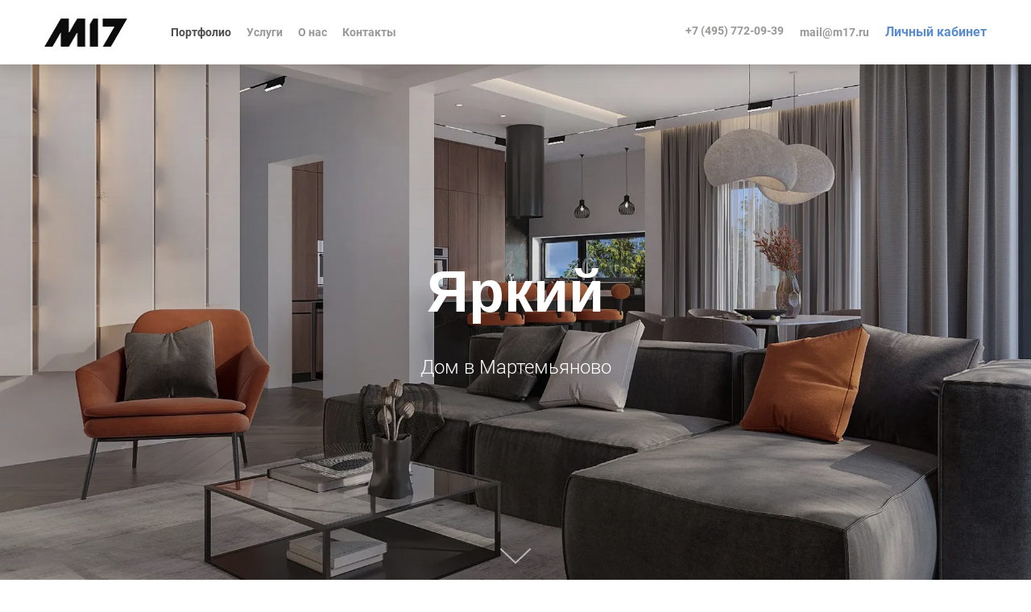

--- FILE ---
content_type: text/html; charset=utf-8
request_url: https://m17.ru/portfolio/bright/
body_size: 4205
content:




<!DOCTYPE html>
<html lang="ru">
<head>
    <meta charset="UTF-8">

    
        <title>
          
            Яркий - Архитектурная студия в Москве M17
          
        </title>
        
        
    

    <meta name="viewport"
          content="width=device-width, user-scalable=no, initial-scale=1.0, maximum-scale=1.0, minimum-scale=1.0">

    <link rel="stylesheet" href="/static/css/base.652aed8d9119.css">
    
    <link rel="preload" href="/static/vendor/animate.min.acc544860202.css" as="style"
          onload="this.onload=null;this.rel='stylesheet'">
    <noscript>
        <link rel="stylesheet" href="/static/vendor/animate.min.acc544860202.css">
    </noscript>
    

    
    <script defer src="/static/vendor/imagesloaded.pkgd.min.e2c1a80b9925.js"></script>
    
    <script defer src="/static/vendor/lazyload.min.4de2da0f0378.js"></script>
    
    <script defer src="/static/vendor/wow.min.21fe90eedcba.js"></script>
    <script defer src="/static/js/base.f5f72b27a2b5.js"></script>
    <script>
      const CSRF_TOKEN = 'sdnbjr0jsS6qmBR5dhHuSrwIioAKmKwTk75mH4hlEyHJ86AtdScBBHxPxJPQgVd7'
      const LOGIN_URL = '/account/login/'
      const LOGOUT_URL = '/account/logout/'
      const ACCOUNT_URL = '/account/'

      const CURRENT_LANG = 'ru'
    </script>
    

</head>
<body>


  

    <!-- Google tag (gtag.js) -->
    <script async src="https://www.googletagmanager.com/gtag/js?id=G-WBH7YYNVYS"></script>
    <script>
      window.dataLayer = window.dataLayer || [];

      function gtag() {
        dataLayer.push(arguments);
      }

      gtag('js', new Date());

      gtag('config', 'G-WBH7YYNVYS');
    </script>

    <!-- Yandex.Metrika counter -->
    <script type="text/javascript">
      (function (m, e, t, r, i, k, a) {
        m[i] = m[i] || function () {
          (m[i].a = m[i].a || []).push(arguments)
        };
        m[i].l = 1 * new Date();
        for (var j = 0; j < document.scripts.length; j++) {
          if (document.scripts[j].src === r) {
            return;
          }
        }
        k = e.createElement(t), a = e.getElementsByTagName(t)[0], k.async = 1, k.src = r, a.parentNode.insertBefore(k, a)
      })
      (window, document, "script", "https://mc.yandex.ru/metrika/tag.js", "ym");

      ym(92310106, "init", {
        clickmap: true,
        trackLinks: true,
        accurateTrackBounce: true
      });
    </script>
    <noscript>
      <div><img src="https://mc.yandex.ru/watch/92310106" style="position:absolute; left:-9999px;" alt=""/></div>
    </noscript>
    <!-- /Yandex.Metrika counter -->
  



<script type="application/ld+json">
{
    "@context" : "https://schema.org",
    "@type" : "Organization",
    "name" : "M17",
    "url" : "https://m17.ru",
    "logo": "/static/img/logo.b25dbb445e9a.png",
    "sameAs" : [
      "https://vk.com/studio_m17",
      "https://www.instagram.com/m17_studio/",
      "https://www.facebook.com/studio.m17",
    ]
}
</script>

<div id="preloader">
    <div class="caption">
        <div class="cube-loader">
            <div class="cube loader-1"></div>
            <div class="cube loader-2"></div>
            <div class="cube loader-4"></div>
            <div class="cube loader-3"></div>
        </div>
    </div>
</div>

<header class="header">
    <nav itemscope itemtype="https://schema.org/BreadcrumbList">
        <a itemprop="logo" src="/static/img/logo.b25dbb445e9a.png" href="/" class="logo"></a>
        <div class="active" itemprop="itemListElement" itemscope itemtype="https://schema.org/ListItem">
            <a itemprop="url" href="/portfolio/">Портфолио</a>
            <meta itemprop="position" content="1" />
            <meta itemprop="name" content="Портфолио" />
        </div>
        <div class="" itemprop="itemListElement" itemscope itemtype="https://schema.org/ListItem">
            <a itemprop="url" href="/services/">Услуги</a>
            <meta itemprop="position" content="1" />
        <meta itemprop="name" content="Услуги" />
        </div>
        <div class="" itemprop="itemListElement" itemscope itemtype="https://schema.org/ListItem">
            <a itemprop="url" href="/about/">О нас</a>
            <meta itemprop="position" content="1" />
        <meta itemprop="name" content="О нас" />
        </div>
        <div class="" itemprop="itemListElement" itemscope itemtype="https://schema.org/ListItem">
            <a itemprop="url" href="/contacts/">Контакты</a>
            <meta itemprop="position" content="1" />
        <meta itemprop="name" content="Контакты" />
        </div>
    </nav>
    <nav class="right" itemscope itemtype="https://schema.org/Organization">
        <div class="phones_block" itemprop="telephone">
            
                <a href="tel:+7 (495) 772-09-39">+7 (495) 772-09-39</a>
            
        </div>
        <div itemprop="email"><a href="mailto:mail@m17.ru">mail@m17.ru</a></div>
        

        <div class="account js-account account-hide">
            
                <span class="title">Личный кабинет</span>
            
            
                <form id="formDesktop" class="form">
                    <label>
                        <i class="icon login"></i>
                        <input type="text" name="login" class="input" placeholder="Логин">
                    </label>
                    <label>
                        <i class="icon password"></i>
                        <input type="password" name="password" class="input" placeholder="Пароль">
                    </label>
                    <span class="error error-hide">Не заполнено</span>
                    <a href="" class="submit">Вход</a>
                </form>
            
        </div>
    </nav>
</header>

<header id="headerMobile" class="header header-mobile">
    <div class="top-line">
        <a itemprop="logo" src="/static/img/logo.b25dbb445e9a.png" href="/" class="logo"></a>
        <div class="toggle-menu" id="toggleMenu">
            <span></span>
            <span></span>
            <span></span>
        </div>
    </div>
    <div class="menu">
        <ul class="nav" itemscope itemtype="https://schema.org/BreadcrumbList">
            <li class="nav-item" itemprop="itemListElement" itemscope itemtype="https://schema.org/ListItem">
                <a itemprop="url" href="/portfolio/">Портфолио</a>
                <meta itemprop="position" content="1" />
                <meta itemprop="name" content="Портфолио" />
            </li>
            <li class="nav-item" itemprop="itemListElement" itemscope itemtype="https://schema.org/ListItem">
                <a itemprop="url" href="/services/">Услуги</a>
                <meta itemprop="position" content="1" />
                <meta itemprop="name" content="Услуги" />
            </li>
            <li class="nav-item" itemprop="itemListElement" itemscope itemtype="https://schema.org/ListItem">
                <a itemprop="url" href="/about/">О нас</a>
                <meta itemprop="position" content="1" />
                <meta itemprop="name" content="О нас" />
            </li>
            <li class="nav-item" itemprop="itemListElement" itemscope itemtype="https://schema.org/ListItem">
                <a itemprop="url" href="/contacts/">Контакты</a>
                <meta itemprop="position" content="1" />
                <meta itemprop="name" content="Контакты" />
            </li>
            
        </ul>
        <div class="contacts-wrapper">
            
                <a href="tel:+7 (495) 772-09-39" class="contacts phone">+7 (495) 772-09-39</a>
            
            <a href="mailto:mail@m17.ru" class="contacts email">mail@m17.ru</a>
            
        </div>
    </div>
    <div class="account">
        
            <span class="title">Личный кабинет</span>
        
        
            <form id="formMobile" class="form">
                <label>
                    <i class="icon login"></i>
                    <input type="text" name="login" class="input" placeholder="Логин">
                </label>
                <label>
                    <i class="icon password"></i>
                    <input type="password" name="password" class="input" placeholder="Пароль">
                </label>
                <span class="error error-hide"></span>
                <a href="" class="submit">Вход</a>
            </form>
        
    </div>
</header>

<main>
    
    

<link rel="stylesheet" href="https://cdn.jsdelivr.net/gh/fancyapps/fancybox@3.5.7/dist/jquery.fancybox.min.css"/>
<link rel="stylesheet" href="/static/content_blocks/css/index.bbe480ee1706.css">

<script src="https://cdnjs.cloudflare.com/ajax/libs/tiny-slider/2.9.2/min/tiny-slider.js"></script>
<script src="https://cdn.jsdelivr.net/npm/jquery@3.5.1/dist/jquery.min.js"></script>
<script src="https://cdn.jsdelivr.net/gh/fancyapps/fancybox@3.5.7/dist/jquery.fancybox.min.js"></script>
<script src="/static/vendor/playerjs.d2c730b417fb.js"></script>
<script src="/static/content_blocks/js/index.299dc4dd2b28.js"></script>


    


<div class="block-title">
    <div class="block-inner">
        <h1 class="title">Яркий</h1>
        <p class="big-text">Дом в Мартемьяново</p>
    </div>
    <svg class="arrow-down" x="0px" y="0px" width="38.417px" height="18.592px" viewBox="0 0 38.417 18.592" style="enable-background:new 0 0 38.417 18.592;"><g><path d="M19.208,18.592c-0.241,0-0.483-0.087-0.673-0.261L0.327,1.74c-0.408-0.372-0.438-1.004-0.066-1.413c0.372-0.409,1.004-0.439,1.413-0.066L19.208,16.24L36.743,0.261c0.411-0.372,1.042-0.342,1.413,0.066c0.372,0.408,0.343,1.041-0.065,1.413L19.881,18.332C19.691,18.505,19.449,18.592,19.208,18.592z"></path></g></svg>
    <div class="gradient"></div>
    <img class="background" src="/media/Проекты/R22/Title.webp" alt="">
</div>


    

<link rel="stylesheet" href="/static/project/css/blocks.f8c3c94bc2e7.css">

<div class="block-info block-inner wow animate__animated animate__fadeIn">

    
        <div class="row">
            <span class="property">Общая площадь</span>
            <span class="value">154 м²</span>
        </div>
    

    
        <div class="row">
            <span class="property">Художественный руководитель</span>
            <span class="value">Халитов Ильяс</span>
        </div>
    
        <div class="row">
            <span class="property">Дизайнер</span>
            <span class="value">Грошева Юлия</span>
        </div>
    

    

</div>


    


<div class="block block-T3 block-inner block-T1 wow animate__animated animate__fadeIn">
    <p class="text">Интерьер каркасного дома для молодой семьи</p>
</div>


    


<div class="block block-T1 wow animate__animated animate__fadeIn">
    <p class="text">В доме пять комнат – гостиная, кабинет, спальня хозяев, гостевая и детская</p>
</div>


    
<div class="block block-P1 wow animate__animated animate__fadeIn">
    <a href="/media/Проекты/R22/01.webp" data-fancybox="image" >
        <img data-src="/media/Проекты/R22/01.webp" alt="" class="lazy">
    </a>
</div>


    


<div class="block block-PT block-inner wow animate__animated animate__fadeIn">
    <div class="column">
        <a href="/media/Проекты/R22/02.webp" data-fancybox="image" class="square-img">
            <img data-src="/media/Проекты/R22/02.webp" class="lazy" alt="">
        </a>
    </div>
    <div class="column">
        <p class="text">Половину площади первого этажа занимает общее пространство – гостиная, столовая и кухня</p>
    </div>
</div>


    
<div class="block block-P2 block-inner wow animate__animated animate__fadeIn">
    <a href="/media/Проекты/R22/03.webp" class="square-img" data-fancybox="image">
        <img data-src="/media/Проекты/R22/03.webp" class="lazy" alt="">
    </a>
    <a href="/media/Проекты/R22/04.webp" class="square-img" data-fancybox="image">
        <img data-src="/media/Проекты/R22/04.webp" class="lazy" alt="">
    </a>
</div>


    
<div class="block block-P2 block-inner wow animate__animated animate__fadeIn">
    <a href="/media/Проекты/R22/05.webp" class="square-img" data-fancybox="image">
        <img data-src="/media/Проекты/R22/05.webp" class="lazy" alt="">
    </a>
    <a href="/media/Проекты/R22/06.webp" class="square-img" data-fancybox="image">
        <img data-src="/media/Проекты/R22/06.webp" class="lazy" alt="">
    </a>
</div>


    
<div class="block block-P1 wow animate__animated animate__fadeIn">
    <a href="/media/Проекты/R22/07.webp" data-fancybox="image" >
        <img data-src="/media/Проекты/R22/07.webp" alt="" class="lazy">
    </a>
</div>


    


<div class="block block-PT block-inner wow animate__animated animate__fadeIn">
    <div class="column">
        <a href="/media/Проекты/R22/08.webp" data-fancybox="image" class="square-img">
            <img data-src="/media/Проекты/R22/08.webp" class="lazy" alt="">
        </a>
    </div>
    <div class="column">
        <p class="text">Кабинет.</p>
    </div>
</div>


    
<div class="block block-P2 block-inner wow animate__animated animate__fadeIn">
    <a href="/media/Проекты/R22/09.webp" class="square-img" data-fancybox="image">
        <img data-src="/media/Проекты/R22/09.webp" class="lazy" alt="">
    </a>
    <a href="/media/Проекты/R22/10.webp" class="square-img" data-fancybox="image">
        <img data-src="/media/Проекты/R22/10.webp" class="lazy" alt="">
    </a>
</div>


    
<div class="block block-P1 wow animate__animated animate__fadeIn">
    <a href="/media/Проекты/R22/11.webp" data-fancybox="image" >
        <img data-src="/media/Проекты/R22/11.webp" alt="" class="lazy">
    </a>
</div>


    


<div class="block block-PT block-inner wow animate__animated animate__fadeIn">
    <div class="column">
        <a href="/media/Проекты/R22/12.webp" data-fancybox="image" class="square-img">
            <img data-src="/media/Проекты/R22/12.webp" class="lazy" alt="">
        </a>
    </div>
    <div class="column">
        <p class="text">Спальня хозяев</p>
    </div>
</div>


    
<div class="block block-P2 block-inner wow animate__animated animate__fadeIn">
    <a href="/media/Проекты/R22/13.webp" class="square-img" data-fancybox="image">
        <img data-src="/media/Проекты/R22/13.webp" class="lazy" alt="">
    </a>
    <a href="/media/Проекты/R22/14.webp" class="square-img" data-fancybox="image">
        <img data-src="/media/Проекты/R22/14.webp" class="lazy" alt="">
    </a>
</div>


    


<div class="block block-T1 wow animate__animated animate__fadeIn">
    <p class="text">Очень удобно, когда при спальне есть свой санузле и гардероб – у нас получилось сделать именно так</p>
</div>


    


<div class="block block-PT block-inner wow animate__animated animate__fadeIn">
    <div class="column">
        <a href="/media/Проекты/R22/15.webp" data-fancybox="image" class="square-img">
            <img data-src="/media/Проекты/R22/15.webp" class="lazy" alt="">
        </a>
    </div>
    <div class="column">
        <p class="text">Хозяйский санузел</p>
    </div>
</div>


    
<div class="block block-P2 block-inner wow animate__animated animate__fadeIn">
    <a href="/media/Проекты/R22/16.webp" class="square-img" data-fancybox="image">
        <img data-src="/media/Проекты/R22/16.webp" class="lazy" alt="">
    </a>
    <a href="/media/Проекты/R22/17.webp" class="square-img" data-fancybox="image">
        <img data-src="/media/Проекты/R22/17.webp" class="lazy" alt="">
    </a>
</div>


    


<div class="block block-T1 wow animate__animated animate__fadeIn">
    <p class="text">Для спальни и детской на второй этаже один санузел – гостевой</p>
</div>


    
<div class="block block-P1 wow animate__animated animate__fadeIn">
    <a href="/media/Проекты/R22/18.webp" data-fancybox="image" >
        <img data-src="/media/Проекты/R22/18.webp" alt="" class="lazy">
    </a>
</div>


    
<div class="block block-P2 block-inner wow animate__animated animate__fadeIn">
    <a href="/media/Проекты/R22/19.webp" class="square-img" data-fancybox="image">
        <img data-src="/media/Проекты/R22/19.webp" class="lazy" alt="">
    </a>
    <a href="/media/Проекты/R22/20.webp" class="square-img" data-fancybox="image">
        <img data-src="/media/Проекты/R22/20.webp" class="lazy" alt="">
    </a>
</div>


    


<div class="block block-PT block-inner wow animate__animated animate__fadeIn">
    <div class="column">
        <a href="/media/Проекты/R22/21.webp" data-fancybox="image" class="square-img">
            <img data-src="/media/Проекты/R22/21.webp" class="lazy" alt="">
        </a>
    </div>
    <div class="column">
        <p class="text">Гостевая комната</p>
    </div>
</div>


    
<div class="block block-P2 block-inner wow animate__animated animate__fadeIn">
    <a href="/media/Проекты/R22/22.webp" class="square-img" data-fancybox="image">
        <img data-src="/media/Проекты/R22/22.webp" class="lazy" alt="">
    </a>
    <a href="/media/Проекты/R22/23.webp" class="square-img" data-fancybox="image">
        <img data-src="/media/Проекты/R22/23.webp" class="lazy" alt="">
    </a>
</div>


    


<div class="block block-PT block-inner wow animate__animated animate__fadeIn">
    <div class="column">
        <a href="/media/Проекты/R22/24.webp" data-fancybox="image" class="square-img">
            <img data-src="/media/Проекты/R22/24.webp" class="lazy" alt="">
        </a>
    </div>
    <div class="column">
        <p class="text">Детская</p>
    </div>
</div>


    
<div class="block block-P2 block-inner wow animate__animated animate__fadeIn">
    <a href="/media/Проекты/R22/25.webp" class="square-img" data-fancybox="image">
        <img data-src="/media/Проекты/R22/25.webp" class="lazy" alt="">
    </a>
    <a href="/media/Проекты/R22/26.webp" class="square-img" data-fancybox="image">
        <img data-src="/media/Проекты/R22/26.webp" class="lazy" alt="">
    </a>
</div>



</main>


    <footer class="footer">
        <div class="wrapper">
            <img src="/static/img/logo.b25dbb445e9a.png" alt="" class="logo">
            <span class="copyright">© ООО "Студия M17", 2007—2025</span>
        </div>
        <span class="made-by">made by 2sha</span>
    </footer>


</body>
</html>


--- FILE ---
content_type: text/css
request_url: https://m17.ru/static/css/base.652aed8d9119.css
body_size: 4960
content:
@keyframes loading-animation{50%{background:#fff;box-shadow:0 -200px 100px -100px #f5f5f5 inset;border-color:#fff}}@font-face{font-family:Roboto;font-style:normal;font-weight:100;src:local(sans-serif),url("/static/fonts/Roboto-Thin.66209ae01f48.ttf");font-display:swap}@font-face{font-family:Roboto;font-style:normal;font-weight:300;src:local(sans-serif),url("/static/fonts/Roboto-Light.881e150ab929.ttf");font-display:swap}@font-face{font-family:Roboto;font-style:normal;font-weight:400;src:local(sans-serif),url("/static/fonts/Roboto-Regular.8a36205bd9b8.ttf");font-display:swap}@font-face{font-family:Roboto;font-style:normal;font-weight:500;src:local(sans-serif),url("/static/fonts/Roboto-Medium.68ea4734cf86.ttf");font-display:swap}@font-face{font-family:Roboto;font-style:normal;font-weight:700;src:local(sans-serif),url("/static/fonts/Roboto-Bold.b8e42971dec8.ttf");font-display:swap}@font-face{font-family:Roboto;font-style:normal;font-weight:900;src:local(sans-serif),url("/static/fonts/Roboto-Black.d6a6f8878adb.ttf");font-display:swap}a,abbr,acronym,address,applet,article,aside,audio,b,big,blockquote,body,canvas,caption,center,cite,code,dd,del,details,dfn,div,dl,dt,em,embed,fieldset,figcaption,figure,footer,form,h1,h2,h3,h4,h5,h6,header,hgroup,html,i,iframe,img,ins,kbd,label,legend,li,mark,menu,nav,object,ol,output,p,pre,q,ruby,s,samp,section,small,span,strike,strong,sub,summary,sup,table,tbody,td,tfoot,th,thead,time,tr,tt,u,ul,var,video{margin:0;padding:0;border:0;font-size:100%;font:inherit;vertical-align:baseline;text-decoration:none}article,aside,details,figcaption,figure,footer,header,hgroup,menu,nav,section{display:block}body{line-height:1}body,html{height:100%}ol,ul{list-style:none}blockquote,q{quotes:none}blockquote:after,blockquote:before,q:after,q:before{content:'';content:none}table{border-collapse:collapse;border-spacing:0}b{font-weight:700}i{font-style:italic}u{text-decoration:underline}main{overflow:hidden;min-height:calc(100% - 80px);min-width:360px}@media (max-width:650px){main{min-height:calc(100% - 82px)}}.gasket{height:80px}@media (max-width:980px){.gasket{height:60px}}.block-404{display:flex;height:calc(100vh - 160px)}.block-404 .text{margin:auto;text-align:center}.block-404 .text .title{font-family:'Open Sans',sans-serif;color:#4d4d4d;font-size:40px}.block-404 .text .description{font-family:Roboto,sans-serif;color:#979997;font-size:20px;margin-top:10px;font-weight:300}.blackout{position:absolute;top:0;right:0;bottom:0;left:0;background:#000;will-change:opacity;transition:opacity .5s ease;opacity:0;z-index:1}#preloader{background:#fff;z-index:9999;align-items:center;display:flex;height:100%;width:100%;position:fixed}#preloader .caption{margin:0 auto}#preloader .cube-loader{will-change:transform;width:73px;height:73px;margin:49px auto 0;position:relative;transform:rotateZ(45deg)}#preloader .cube-loader .cube{position:relative;width:50%;height:50%;float:left;transform:scale(1.1)}#preloader .cube-loader .cube:before{content:"";position:absolute;top:0;left:0;width:100%;height:100%;background-color:#4d4d4d;animation:cube-loader 2.76s infinite linear both;transform-origin:100% 100%}#preloader .cube-loader .loader-2{transform:scale(1.1) rotateZ(90deg)}#preloader .cube-loader .loader-2:before{animation-delay:.35s}#preloader .cube-loader .loader-3{transform:scale(1.1) rotateZ(180deg)}#preloader .cube-loader .loader-3:before{animation-delay:.69s}#preloader .cube-loader .loader-4{transform:scale(1.1) rotateZ(270deg)}#preloader .cube-loader .loader-4:before{animation-delay:1.04s}@keyframes cube-loader{0%,10%{transform:perspective(136px) rotateX(-180deg);opacity:0}25%,75%{transform:perspective(136px) rotateX(0);opacity:1}100%,90%{transform:perspective(136px) rotateY(180deg);opacity:0}}.toggle-menu{width:35px;height:30px;position:relative;-webkit-transform:rotate(0);-moz-transform:rotate(0);-o-transform:rotate(0);transform:rotate(0);-webkit-transition:.5s ease-in-out;-moz-transition:.5s ease-in-out;-o-transition:.5s ease-in-out;transition:.5s ease-in-out;cursor:pointer;-moz-user-select:none}.toggle-menu span{display:block;position:absolute;height:5px;width:100%;background:#4d4d4d;opacity:1;left:0;-webkit-transform:rotate(0);-moz-transform:rotate(0);-o-transform:rotate(0);transform:rotate(0);-webkit-transition:.25s ease-in-out;-moz-transition:.25s ease-in-out;-o-transition:.25s ease-in-out;transition:.25s ease-in-out}.toggle-menu span:nth-child(1){top:0;-webkit-transform-origin:left center;-moz-transform-origin:left center;-o-transform-origin:left center;transform-origin:left center}.toggle-menu span:nth-child(2){top:12px;-webkit-transform-origin:left center;-moz-transform-origin:left center;-o-transform-origin:left center;transform-origin:left center}.toggle-menu span:nth-child(3){bottom:0;-webkit-transform-origin:left center;-moz-transform-origin:left center;-o-transform-origin:left center;transform-origin:left center}.toggle-menu_open span:nth-child(1){-webkit-transform:rotate(45deg);-moz-transform:rotate(45deg);-o-transform:rotate(45deg);transform:rotate(45deg);top:2px;left:8px}.toggle-menu_open span:nth-child(2){width:0%;opacity:0}.toggle-menu_open span:nth-child(3){-webkit-transform:rotate(-45deg);-moz-transform:rotate(-45deg);-o-transform:rotate(-45deg);transform:rotate(-45deg);top:27px;left:8px}.header{top:-80px;transition:all .3s ease,top 1s ease-in-out;height:80px;z-index:100;max-height:80px;width:100%;background:#fff;padding:0 110px;-webkit-box-sizing:border-box;-moz-box-sizing:border-box;box-sizing:border-box;position:fixed;box-shadow:1px -16px 35px 11px rgba(50,50,50,.5)}@media (max-width:1490px){.header{padding:0 55px}}@media (max-width:1150px){.header{padding:0 20px}}@media (max-width:980px){.header{display:none}}.header a{display:inline-block;font-weight:700;font-size:16px;color:#979997;transition:color .2s ease;font-family:Roboto,sans-serif}.header a:hover{color:#4d4d4d}@media (max-width:1300px){.header a{font-size:14px}}.header .phones_block{line-height:initial}.header .phones_block a{display:block;height:20px}.header .right div:not(:last-child){margin-right:20px}.header .lang_link{text-transform:uppercase;cursor:pointer}.header .active_lang{color:#4d4d4d}.header .lang_link_divider{font-weight:700;font-size:16px;color:#979997;font-family:Roboto,sans-serif}.header .active a{color:#4d4d4d}.header .logo{transition:margin .2s ease;background:url("../img/logo.b25dbb445e9a.png");background-size:103px 35px;width:103px;height:35px;margin:23px 90px 0 0}@media (max-width:1490px){.header .logo{margin-right:75px}}@media (max-width:1300px){.header .logo{margin-right:50px}}@media (max-width:1150px){.header .logo{margin-right:20px;background-size:90px 31px;width:90px;height:31px}}.header nav{display:inline-block}.header nav div{transition:line-height .2s ease;display:inline-block;line-height:80px;vertical-align:top;margin-right:35px}.header nav div:last-child{margin-right:0!important}@media (max-width:1600px){.header nav div{margin-right:20px}}@media (max-width:1490px){.header nav div{margin-right:15px}}@media (max-width:1150px){.header nav div{margin-right:10px}}.header .account{position:relative}.header .account .title{color:#3171c4;opacity:.8;transition:opacity .2s ease;position:relative;z-index:101;font-size:16px;font-weight:700;cursor:pointer;font-family:Roboto,sans-serif}.header .account .title:hover{transform:none;color:#4d4d4d;opacity:1}.header .account .fuck{display:flex!important;flex-direction:column!important}.header .account .form{padding:33px 13px 10px;box-sizing:border-box;position:absolute;box-shadow:0 3px 15px 1px rgba(50,50,50,.3);background:#fff;top:23px;right:-19px}.header .account .form label{position:relative;display:block}.header .account .form .error{line-height:normal;display:block;background:#f6522e;font-size:14px;padding:5px;font-family:Roboto,sans-serif;color:#fff;margin-bottom:8px}.header .account .form .error-hide{display:none}.header .account .form .submit{text-align:right;line-height:normal;display:block;font-size:16px}.header .account .form .submit:hover{transform:none}.header .account .form .input{outline:0;position:relative;z-index:102;display:block;height:25px;width:200px;box-sizing:border-box;border:1px solid #979997;border-radius:0;box-shadow:none;font-size:14px;margin-bottom:8px;padding-left:26px}.header .account .form .input:focus{border:1px solid #4d4d4d}.header .account .form .icon{display:block;width:17px;height:17px;background-size:17px;position:absolute;left:6px;top:5px;z-index:103}.header .account .form .login{background-image:url("../img/login.202f50166cf7.png")}.header .account .form .password{background-image:url("../img/password.309360898699.png")}.header .account-hide .form{display:none}.header .account-hide .title{transform:none}.header .right{float:right;display:flex;align-items:center}.header-min{height:60px}.header-min nav div{line-height:60px}.header-min .logo{margin-top:13px}.header-min+.gasket{height:60px}.header-mobile{display:none;height:auto;max-height:60px;padding:0 40px;overflow:hidden;transition:max-height .5s ease}@media (max-width:980px){.header-mobile{display:block}}@media (max-width:500px){.header-mobile{padding:0 25px}}.header-mobile a{font-size:18px;color:#4d4d4d}.header-mobile a:hover{transform:none;color:#4d4d4d}.header-mobile .menu{padding-top:30px}.header-mobile .menu .nav{float:right}.header-mobile .menu .nav .nav-item{text-align:right;margin-bottom:30px;position:relative;z-index:104}.header-mobile .menu .contacts-wrapper{max-width:300px}.header-mobile .menu .contacts{margin-bottom:24px;display:block}.header-mobile .menu .phone{margin-top:-2px}.header-mobile .account{clear:both;margin:0}.header-mobile .account .title{transform:none;margin:0;font-size:18px;color:#4d4d4d;cursor:pointer;font-family:Roboto,sans-serif}.header-mobile .account .title:hover{transform:none;color:#4d4d4d}.header-mobile .account .form{padding:0;box-shadow:none;top:0;right:0;margin-top:10px;position:relative;margin-bottom:30px}.header-mobile .account .form .input{height:33px;width:100%;font-size:16px;padding-left:35px}.header-mobile .account .form .submit{font-size:18px}.header-mobile .account .form .icon{width:22px;height:22px;background-size:22px}.header-mobile .account-log-in{clear:none;margin-top:57px}.header-mobile .logo{margin:0;height:30px;width:88px;background-size:88px 30px}.header-mobile .top-line{height:60px;display:flex;align-items:center;justify-content:space-between}.header-open{max-height:100%}.tags-filter{font-family:Roboto,sans-serif;display:none;text-align:center;padding:0 25px;margin-top:30px;color:#4d4d4d;margin-bottom:30px;font-size:20px;cursor:pointer}@media (max-width:980px){.tags-filter{display:block}}.tags-filter:after{content:'';display:inline-block;vertical-align:middle;width:20px;transform:rotate(180deg);margin-left:5px;height:20px;background-size:20px;background-image:url("../img/arrow.3e039886bcca.png")}.tags-filter-open:after{transform:none}.landings-wrapper{display:flex;flex-wrap:wrap;box-sizing:border-box;padding:0 110px;margin-top:40px}@media (max-width:1490px){.landings-wrapper{padding:0 55px}}@media (max-width:1150px){.landings-wrapper{padding:0 20px}}@media (max-width:980px){.landings-wrapper{padding:0 40px;display:none}}.landings-wrapper .block{margin-bottom:30px}@media (max-width:980px){.landings-wrapper .block{margin:0 0 30px;width:100%}}.landings-wrapper .block .title{font-family:Roboto,sans-serif;font-size:20px;color:#000;margin-bottom:15px}@media (max-width:500px){.landings-wrapper .block .title{font-size:18px}}.landings-wrapper .block .column{display:inline-block;vertical-align:top;max-height:150px;width:230px}.landings-wrapper .block .link{font-family:Roboto,sans-serif;font-size:20px;color:#979997;margin-bottom:10px;display:block;margin-right:30px;font-weight:300;transition:color .2s ease}.landings-wrapper .block .link:hover{color:#000}@media (max-width:500px){.landings-wrapper .block .link{font-size:18px}}.tags-wrapper-open{display:flex}.feed .info-block{position:relative;width:calc(50% - 2px);margin-right:4px;height:703px;display:inline-block;vertical-align:top;float:left;background-size:cover;background-position:center}@media (min-width:2000px){.feed .info-block{height:842px}}@media (max-width:1600px){.feed .info-block{height:622px}}@media (max-width:1490px){.feed .info-block{height:522px}}@media (max-width:1300px){.feed .info-block{height:500px;width:100%;margin-right:0;margin-bottom:3px}.feed .info-block .info-block__text-wrapper{display:flex;flex-wrap:wrap;height:311px;flex-direction:column}}@media (max-width:980px){.feed .info-block{height:600px}.feed .info-block .info-block__text-wrapper{height:411px}}@media (max-width:760px){.feed .info-block{height:auto}.feed .info-block .info-block__text-wrapper{height:auto}}.feed .info-block .blackout{opacity:.4}.feed .info-block .info-block__inner{box-sizing:border-box;padding:55px;position:relative;z-index:2}@media (max-width:1150px){.feed .info-block .info-block__inner{padding:55px 20px}}.feed .info-block .info-block__cancel{font-family:Roboto,sans-serif;color:#fff;font-size:16px;display:block;margin-bottom:10px}.feed .info-block .info-block__cancel:before{content:'←';vertical-align:text-top;display:inline-block;margin-right:5px}.feed .info-block .info-block__cancel:hover{text-decoration:underline}.feed .info-block .info-block__title{font-family:'Open Sans',sans-serif;font-size:40px;margin-bottom:30px;color:#fff}@media (max-width:1490px){.feed .info-block .info-block__title{font-size:36px;margin-bottom:20px}}@media (max-width:760px){.feed .info-block .info-block__title{font-size:34px;margin-bottom:15px}}.feed .info-block .info-block__text{max-width:590px;font-family:Roboto,sans-serif;font-size:18px;line-height:28px;margin-top:20px;display:block;color:#fff;text-shadow:2px 2px 3px rgba(0,0,0,.3)}@media (min-width:2000px){.feed .info-block .info-block__text{font-size:20px;line-height:30px}}@media (max-width:1490px){.feed .info-block .info-block__text{font-size:16px;line-height:26px;margin-top:10px}}@media (max-width:1300px){.feed .info-block .info-block__text{width:43%}}@media (max-width:760px){.feed .info-block .info-block__text{width:100%}}.feed .info-block_no-background{background:#eee}.feed .info-block_no-background .blackout{opacity:0}.feed .info-block_no-background .info-block__cancel,.feed .info-block_no-background .info-block__text,.feed .info-block_no-background .info-block__title{color:#4d4d4d;text-shadow:none}.feed .block{height:350px;display:inline-block;background-size:cover;background-position:center;position:relative;cursor:pointer;overflow:hidden}@media (min-width:2000px){.feed .block{height:420px}}@media (max-width:1600px){.feed .block{height:310px}}@media (max-width:1490px){.feed .block{height:260px}}@media (max-width:1300px){.feed .block{height:225px}}@media (max-width:980px){.feed .block{width:100%!important;height:380px}.feed .block .blackout{opacity:.4}}@media (max-width:500px){.feed .block{height:300px}}.feed .block img{will-change:transform,filter}.feed .block .background{will-change:transform,filter;transition:transform .4s ease,filter .4s ease;width:100%;height:100%;object-fit:cover}@media (max-width:980px){.feed .block .background{filter:blur(1px)}}.feed .block .tags{transition:opacity .4s ease;position:absolute;z-index:10;right:20px;opacity:0;text-align:right;max-height:80%;padding:0}@media (max-width:1490px){.feed .block .tags{font-size:.9em}}@media (max-width:1300px){.feed .block .tags{font-size:.95em}}@media (max-width:1150px){.feed .block .tags{font-size:.8em}}@media (max-width:980px){.feed .block .tags{font-size:1em!important;top:12px!important;right:20px!important;opacity:1;line-height:20px!important}}.feed .block .tags .tag{display:inline-block;color:#fff;font-size:1em;padding:3px;border-radius:3px;font-family:Roboto,sans-serif}.feed .block .tags .tag:before{content:'#'}.feed .block .tags .tag:hover{background:rgba(255,255,255,.3)}.feed .block .title{will-change:margin;-webkit-box-sizing:border-box;-moz-box-sizing:border-box;box-sizing:border-box;z-index:10;opacity:0;transition:margin .5s ease,opacity .5s ease;position:absolute;color:#fff;font-family:'Open Sans',sans-serif;font-size:2.6em;padding-left:80px;margin-top:10%}@media (max-width:1490px){.feed .block .title{font-size:2.1em;padding-left:75px}}@media (max-width:1300px){.feed .block .title{font-size:2em;padding-left:50px}}@media (max-width:980px){.feed .block .title{margin-top:170px!important;opacity:1;font-size:2.4em!important;padding-left:50px!important}}@media (max-width:500px){.feed .block .title{font-size:2em!important;margin-top:140px!important;padding-left:25px!important}}.feed .block .description{will-change:margin;-webkit-box-sizing:border-box;-moz-box-sizing:border-box;box-sizing:border-box;z-index:10;opacity:0;transition:margin .3s ease,opacity .3s ease;font-family:Roboto,sans-serif;position:absolute;color:#fff;padding-left:80px;margin-top:18%;font-size:1.1em}@media (max-width:1490px){.feed .block .description{font-size:1em;padding-left:75px}}@media (max-width:1300px){.feed .block .description{padding-left:50px}}@media (max-width:980px){.feed .block .description{margin-top:220px!important;opacity:1;font-size:1.2em!important;padding-left:50px!important}}@media (max-width:500px){.feed .block .description{font-size:1em!important;margin-top:180px!important;padding-left:25px!important}}.feed .block:hover .title{margin-top:18.5%;opacity:1}@media (max-width:1600px){.feed .block:hover .title{margin-top:21%}}@media (max-width:1490px){.feed .block:hover .title{margin-top:19.5%}}@media (max-width:1300px){.feed .block:hover .title{margin-top:20%}}@media (max-width:980px){.feed .block:hover .title{margin-top:170px!important}}@media (max-width:500px){.feed .block:hover .title{margin-top:140px!important}}.feed .block:hover .description{margin-top:25%;opacity:1}@media (min-width:2360px){.feed .block:hover .description{margin-top:23%}}@media (max-width:1600px){.feed .block:hover .description{margin-top:28%}}@media (max-width:1490px){.feed .block:hover .description{margin-top:27%}}@media (max-width:1300px){.feed .block:hover .description{margin-top:29%}}@media (max-width:980px){.feed .block:hover .description{margin-top:220px!important}}@media (max-width:500px){.feed .block:hover .description{margin-top:180px!important}}.feed .block:hover .blackout{opacity:.4}.feed .block:hover .background{transform:scale(1.1);filter:blur(1px)}@media (max-width:980px){.feed .block:hover .background{transform:none}}.feed .block:hover .tags{opacity:1}.feed .half{width:calc(50% - 2px)}.feed .half .tags{top:15px}.feed .quarter{width:calc(25% - 3px)}.feed .quarter .tags{line-height:20px;width:calc(100% - 40px);text-align:right;top:10px;font-size:.9em}@media (max-width:1300px){.feed .quarter .tags{top:8px;right:12px;width:calc(100% - 24px)}}@media (max-width:1150px){.feed .quarter .tags{font-size:.8em;line-height:14px}}.feed .quarter .tags .tag{padding:2px}.feed .quarter .title{margin-top:27%;padding-left:30px;font-size:1.8em}@media (max-width:1600px){.feed .quarter .title{font-size:1.5em;padding-left:30px}}@media (max-width:1490px){.feed .quarter .title{font-size:1.4em;padding-left:25px}}@media (max-width:1300px){.feed .quarter .title{padding-left:20px}}.feed .quarter .description{margin-top:35%;padding-left:30px}@media (max-width:1600px){.feed .quarter .description{font-size:.9em;padding-left:30px}}@media (max-width:1490px){.feed .quarter .description{font-size:.8em;padding-left:25px}}@media (max-width:1300px){.feed .quarter .description{padding-left:20px}}.feed .quarter:hover .title{margin-top:40%}@media (max-width:1600px){.feed .quarter:hover .title{margin-top:42%}}@media (max-width:1490px){.feed .quarter:hover .title{margin-top:44%}}@media (max-width:1300px){.feed .quarter:hover .title{margin-top:47%}}.feed .quarter:hover .description{margin-top:50%}@media (min-width:2360px){.feed .quarter:hover .description{margin-top:48%}}@media (max-width:1600px){.feed .quarter:hover .description{margin-top:52%}}@media (max-width:1490px){.feed .quarter:hover .description{margin-top:54%}}@media (max-width:1300px){.feed .quarter:hover .description{margin-top:59%}}.footer{height:80px;width:100%;background:#fff;padding:0 110px;box-sizing:border-box;display:flex;justify-content:space-between;align-items:center;font-family:Roboto,sans-serif}@media (max-width:1490px){.footer{padding:0 55px}}@media (max-width:1150px){.footer{padding:0 20px}}@media (max-width:650px){.footer{display:block;height:auto;justify-content:center}}.footer .wrapper{height:100%;display:flex;align-items:center}@media (max-width:650px){.footer .wrapper{height:auto;padding:20px 0}}.footer .made-by{font-size:16px;color:#979997}@media (max-width:650px){.footer .made-by{padding-bottom:20px;display:block;text-align:center}}.footer .copyright{font-size:16px;color:#4d4d4d;margin-left:20px}.footer .logo{height:25px}@media (max-width:980px){.client-form{padding:0 40px}}@media (max-width:500px){.client-form{padding:0 25px}}.client-form .title{font-size:38px;line-height:48px;font-family:'Open Sans',sans-serif;color:#000;font-weight:700;text-align:center}@media (max-width:650px){.client-form .title{font-size:30px;line-height:40px;text-align:left}}.client-form .form{margin:50px 0;text-align:center;font-family:Roboto,sans-serif}.client-form .form .input{border:none;border-bottom:1px solid #000;padding-bottom:10px;font-size:17px;width:200px;margin-right:20px;border-radius:0}@media (max-width:980px){.client-form .form .input{width:20%}}@media (max-width:760px){.client-form .form .input{width:100%;display:block;margin-right:0;margin-bottom:20px}}.client-form .form .input:focus{outline:0}.client-form .form .submit{border:none;height:45px;width:180px;vertical-align:bottom;font-size:17px;color:#fff;background:#000;cursor:pointer;transition:background .2s ease;border-radius:0}.client-form .form .submit:hover{background:rgba(0,0,0,.8)}.client-form .message{display:flex;justify-content:center;align-items:center;margin:50px 0}.client-form .message .icon{width:30px;height:30px;background-size:30px;flex-shrink:0}.client-form .message .text{font-family:Roboto,sans-serif;font-size:25px;font-weight:300;margin-left:15px}.client-form .error-message .icon{background-image:url("../img/error.20c48c227ff8.png")}.client-form .ok-message .icon{background-image:url("../img/ok.907233ceffbb.png")}

--- FILE ---
content_type: text/css
request_url: https://m17.ru/static/content_blocks/css/index.bbe480ee1706.css
body_size: 2228
content:
.text{font-family:Roboto,sans-serif;font-size:20px;font-weight:300;line-height:34px;color:#4d4d4d}@media (max-width:760px){.text{font-size:16px;line-height:24px}}.big-text{font-size:24px;font-family:Roboto,sans-serif;font-weight:300;line-height:36px;color:#000}@media (max-width:1150px){.big-text{font-size:22px}}@media (max-width:650px){.big-text{font-size:17px;line-height:22px}}.title{font-family:'Open Sans',sans-serif;font-weight:700;font-size:45px;line-height:55px;color:#000}@media (max-width:1150px){.title{font-size:36px;line-height:46px}}@media (max-width:650px){.title{font-size:28px;line-height:38px}}.square-img{position:relative}@media (max-width:1150px){.square-img{width:100%;height:auto}.square-img:after{content:"";padding-top:100%;display:block}}.square-img img{position:absolute;top:0;left:0;bottom:0;right:0;width:100%;height:100%;object-fit:cover}.block{margin:50px 0}.block-inner{max-width:1200px;margin-left:auto;margin-right:auto}@media (max-width:1300px){.block-inner{max-width:960px}}@media (max-width:1150px){.block-inner{max-width:640px}}@media (max-width:760px){.block-inner{max-width:none;width:100%;box-sizing:border-box;padding-left:20px;padding-right:20px}}.block-title{height:100vh;width:100%;background-size:cover;background-position:center;position:relative;display:flex}.block-title .background{position:absolute;top:0;width:100%;height:100%;object-fit:cover}.block-title .block-inner{padding-top:80px;margin:auto;position:relative;z-index:2;max-width:1100px;text-align:center}.block-title .block-inner .title{font-size:72px;color:#fff;margin-bottom:40px;padding:0 30px;line-height:72px}@media (max-width:1150px){.block-title .block-inner .title{font-size:68px;margin-bottom:30px}}@media (max-width:650px){.block-title .block-inner .title{font-size:36px;line-height:42px}}.block-title .block-inner .big-text{max-width:700px;color:#fff;display:block;margin:0 auto}.block-title .arrow-down{fill:#fff;position:absolute;bottom:20px;left:calc(50% - 19px);z-index:1}.block-title .gradient{background:-webkit-linear-gradient(top,rgba(0,0,0,0),rgba(0,0,0,.3));position:absolute;top:0;right:0;bottom:0;left:0;z-index:1}.block-T1{margin:30px auto;max-width:760px}@media (max-width:1150px){.block-T1{max-width:640px}}@media (max-width:760px){.block-T1{max-width:none;padding:0 20px;box-sizing:border-box;margin:20px auto}}.block-T1 .text{line-height:1.55}.block-TI .text{font-style:italic}.block-TB .text{font-weight:700}.block-T3 .text:after,.block-T3 .text:before{content:'';display:block;width:100%;height:2px;background:#979997}.block-T3 .text:before{margin-bottom:15px}.block-T3 .text:after{margin-top:15px}.block-TG .text{background:#eee;padding:15px;margin-left:-15px;margin-right:-15px}.block-P1{margin:40px 0;width:100%;display:block;position:relative}.block-P1:after{content:"";padding-top:50%;display:block}@media (max-width:760px){.block-P1{height:500px}}.block-P1 a{position:absolute;left:0;right:0;bottom:0;top:0}.block-P1 img{width:100%;height:100%;object-fit:cover}.block-P2 a{display:inline-block;height:580px;width:580px}@media (max-width:1300px){.block-P2 a{width:460px;height:440px}}@media (max-width:1150px){.block-P2 a{display:block;width:100%;height:auto}}.block-P2 a:last-of-type{margin-left:36px}@media (max-width:1150px){.block-P2 a:last-of-type{margin-top:20px;margin-left:0}}.block-P3{height:710px}@media (max-width:1300px){.block-P3{height:680px}}@media (max-width:1150px){.block-P3{height:auto}}.block-P3 .column{width:calc(50% - 20px);height:100%;overflow:hidden;display:inline-block}@media (max-width:1150px){.block-P3 .column{width:100%;display:block;height:auto}}.block-P3 .column a{display:block;height:100%}@media (max-width:1150px){.block-P3 a{height:auto;margin-top:20px}}.block-P3 .double-column{margin-left:36px}@media (max-width:1150px){.block-P3 .double-column{margin-left:0}}.block-P3 .double-column a{height:calc(50% - 10px)}.block-P3 .double-column a:first-of-type{margin-bottom:20px}.block-P4 .double-column{margin-left:0;margin-right:36px}.block-P5{margin:40px auto}.block-PT .column{width:calc(50% - 20px);height:100%;overflow:hidden;display:inline-block;vertical-align:top}@media (max-width:1150px){.block-PT .column{width:100%;display:block;height:calc(50% - 10px)}}.block-PT .column a{display:inline-block;height:580px;width:580px}@media (max-width:1300px){.block-PT .column a{width:460px;height:440px}}@media (max-width:1150px){.block-PT .column a{display:block;width:100%;height:auto}}@media (max-width:1150px){.block-PT .column a{width:100%;height:auto;display:block}}.block-PT .column .text{margin-left:36px}@media (max-width:1150px){.block-PT .column .text{margin-left:0;margin-top:10px}}.block-MP{height:700px;display:block}@media (max-width:760px){.block-MP{height:500px}}.block-VD{height:700px;display:block}@media (max-width:760px){.block-VD{height:500px}}@media (max-width:500px){.block-VD{height:350px}}.block-HB{text-align:center}.block-TC{text-align:center}.block-TC .big-text{max-width:700px;margin:0 auto}.block-H1{width:100%;height:180px;background:#eee;box-sizing:border-box;padding:40px 0}.block-H1 .title{margin:10px 0;max-width:510px}@media (max-width:760px){.block-H1{height:auto}}.block-H1 .big-text{max-width:600px;text-align:right}.block-H1 .block-inner{margin:0 auto;height:100%;align-items:center;display:flex;justify-content:space-between}@media (max-width:760px){.block-H1 .block-inner{display:block}}.block-H3{margin:70px auto;display:flex;justify-content:space-between;align-items:center}@media (max-width:1150px){.block-H3{display:block;text-align:left}}@media (max-width:760px){.block-H3{margin:60px auto}}.block-H3 .inner{width:480px;position:relative}@media (max-width:1300px){.block-H3 .inner{width:380px}}@media (max-width:1150px){.block-H3 .inner{width:100%}}.block-H3 a{width:600px}@media (max-width:1300px){.block-H3 a{width:500px}}@media (max-width:1150px){.block-H3 a{width:100%;margin-top:30px}}@media (max-width:760px){.block-H3 a{width:100%}}.block-H3 img{width:100%;height:100%;object-fit:cover}.block-H3 .title{font-size:25px}.block-H3 .text{margin-top:20px;text-align:left;position:relative;z-index:2}@media (max-width:760px){.block-H3 .text{margin-top:15px}}.block-H3 .section-num{color:#000;font-family:Roboto,sans-serif;font-size:300px;opacity:.1;position:absolute;left:-90px;top:calc(50% - 130px)}@media (max-width:1150px){.block-H3 .section-num{display:none}}.block-H4{flex-direction:row-reverse}.block-TH{position:relative}.block-TH .title{font-size:25px}.block-TH .text{margin-top:20px;text-align:left;display:inline-block;vertical-align:top;width:480px;margin-right:80px}@media (max-width:760px){.block-TH .text{margin-top:15px}}.block-TH .section-num{color:#000;font-family:Roboto,sans-serif;font-size:300px;opacity:.1;position:absolute;left:-90px;top:calc(50% - 130px)}@media (max-width:1150px){.block-TH .section-num{display:none}}.slider{position:relative}.slider .tns-liveregion{display:none}.slider .tns-nav{text-align:center}@media (max-width:1300px){.slider .tns-nav{width:723px}}@media (max-width:1150px){.slider .tns-nav{width:100%}}.slider .tns-nav button{cursor:pointer;width:12px;height:12px;background:#fff;border:1px solid #4d4d4d;padding:0;margin:15px 5px 0;border-radius:50%}.slider .tns-nav .tns-nav-active{background:#4d4d4d}.slider .slider__wrapper{height:720px;position:relative;display:inline-block;box-sizing:border-box}@media (max-width:650px){.slider .slider__wrapper{height:300px}}.slider .slider__item{box-sizing:border-box;width:100%;height:100%;object-fit:cover}.slider .slider__controls .slider__next,.slider .slider__controls .slider__prev{padding:50px 0;background-repeat:no-repeat;background-position:center;top:calc(50% - 85px);width:45px;height:45px;background-image:url("../img/arrow_slider.f6535c2da999.png");background-size:45px;position:absolute;cursor:pointer;z-index:1}.slider .slider__controls .slider__next:focus,.slider .slider__controls .slider__prev:focus{outline:0}.slider .slider__controls .slider__next{right:-57px;transform:rotate(180deg)}@media (max-width:980px){.slider .slider__controls .slider__next{right:10px}}.slider .slider__controls .slider__prev{left:-57px}@media (max-width:980px){.slider .slider__controls .slider__prev{left:10px}}.price{margin:80px auto 100px}.price .big-text{font-weight:500}.price .price__title{text-align:center;margin-bottom:70px}.price .price__inner{display:flex;justify-content:space-between}@media (max-width:760px){.price .price__inner{display:block}}.price .price__block{width:28%}@media (max-width:760px){.price .price__block{width:100%;margin-bottom:50px}}.price .price__block .price__big-text{margin:15px 0;display:block}@media (max-width:760px){.price .price__block .price__big-text{margin:10px 0}}.price .price__block .price__list{border-top:2px solid #000}.price .price__block .price__list .price__item{margin:20px 0}@media (max-width:760px){.price .price__block .price__list .price__item{margin:15px 0}}.benefit{margin:100px auto;width:1100px;text-align:center}@media (max-width:1150px){.benefit{width:800px}}@media (max-width:870px){.benefit{width:100%;padding:0 40px;box-sizing:border-box}}@media (max-width:650px){.benefit{margin:60px auto}}.benefit .benefit__block{vertical-align:top;margin-right:160px;display:inline-block;width:calc(50% - 82px);margin-top:70px;text-align:left}@media (max-width:1150px){.benefit .benefit__block{margin-right:80px;width:calc(50% - 42px)}}@media (max-width:870px){.benefit .benefit__block{width:100%;margin-right:0}}@media (max-width:650px){.benefit .benefit__block{margin-top:35px}}.benefit .benefit__block .benefit__big-text{margin-bottom:20px;font-weight:700}@media (max-width:650px){.benefit .benefit__block .benefit__big-text{margin-bottom:10px}}.benefit .benefit__block:nth-of-type(2n){margin-right:0}

--- FILE ---
content_type: text/css
request_url: https://m17.ru/static/project/css/blocks.f8c3c94bc2e7.css
body_size: 279
content:
.block-info{margin-top:40px;margin-bottom:40px}.block-info .row{margin:10px 0;font-family:Roboto,sans-serif;line-height:25px;font-size:20px}@media (max-width:650px){.block-info .row{font-size:18px;line-height:22px}}.block-info .row .property{font-weight:700}.block-info .row .property:after{content:':'}.block-info .row .value{font-weight:300}.block-info .plan{display:flex;justify-content:space-around;flex-wrap:wrap}.block-info .plan a{width:45%}@media (max-width:650px){.block-info .plan a{width:100%}}.block-info .plan img{width:100%}

--- FILE ---
content_type: application/javascript
request_url: https://m17.ru/static/vendor/playerjs.d2c730b417fb.js
body_size: 169094
content:
//	Playerjs.com 12.4.1
//	17.09.2020 09:35:25
//	API - http://bit.ly/plrjsapi

eval(function(p,a,c,k,e,d){e=function(c){return(c<a?'':e(parseInt(c/a)))+((c=c%a)>35?String.fromCharCode(c+29):c.toString(36))};if(!''.replace(/^/,String)){while(c--){d[e(c)]=k[c]||e(c)}k=[function(e){return d[e]}];e=function(){return'\\w+'};c=1};while(c--){if(k[c]){p=p.replace(new RegExp('\\b'+e(c)+'\\b','g'),k[c])}}return p}('B 6R=[];B gY;if(22[\'vh\']){1H(vh,1)};E xd(3j){B o={1N:J,iC:[],pS:[],gK:\'Of\',Od:yf,Oc:yd,7n:\'12.4.1\',bK:[\'6Q\',\'\',\'\'],fV:\'\',2c:J,7L:J,cJ:J,NM:J,cR:J,53:J,7X:J,8k:J,u:\'#O2#gl#O4#O3#Pe#Pr#gl#PA#Pv#Pw#gl#OW#OQ#OJ#P9#gl#LN#Mc#M3#gl#M6#M5#Nm#Np/Nq==\',u2:\'\',u3:\'\',u4:\'\',u5:\'\',u6:\'\',u7:\'\',u8:\'\',u9:\'\',y:\'xx?xx?=\',p:\'{N6}\',N1:-1,n4:"vb",dW:"//vb.a8",7p:[],dt:H,pr:H,ga:J,ab:J,hS:[],CH:J,cO:\'//.8U//\',26:[],5W:[],8f:[],3f:[],lw:[],c9:[],lA:0,s6:J,5Q:J,1A:J,nO:J,aW:J,o8:[],PG:[],p8:0,7H:J,e1:J,jy:J,Sn:[],h5:J,ei:J,sy:1W,fS:1W,sa:J,vc:E(x){B a;O a},Sp:0,sE:4H,5C:J,cd:J,jr:1K.jr,d:9K.sK,gX:9K.sK,a2:9K.a2,ez:9K.a2.L("ez")==0,Sk:{},fd:["vc","vd"],5L:[],DS:[],Si:[],kQ:[],vd:E(x){B a;O a},Y:0,l1:0,5r:J,dk:-1,9t:3,Sh:0,ra:0,9S:0,3y:{x:1,y:1,x0:1,y0:1},aB:["d6","ca","c5","gU","gN","he","gS","ay","aQ"],bT:0,Sq:0,dg:0,bS:0,aN:[\'6X\',\'d0\',\'kB\',\'8A\'],Sr:[],kp:H,r8:[],k2:0,lT:J,la:[J,J,J]};B d9={R:{w:20,h:20,Z:"-",SA:"-",a:1,6m:-1,1v:"3G",1B:"",1x:1,hs:-1,9y:0,2g:1,1p:"",1F:"",3W:"SD",ag:12,hH:0,1h:"S",2K:"0 3 0 3",bE:"0 0 0 0",2x:1,hi:"0 0 0 0",Sz:0,hk:1,bg:0,jl:0,A9:0,5B:1,7u:-1,5D:"3E",7y:-1,eo:"0 0 0 0",r0:-1,qZ:"3G",cE:-1,jG:-1,5m:"1I",4h:"o0",2g:0,fp:"3E",fi:0.7,rl:0,se:"3G",eX:"5 5 5 5",Ss:"0 0 0 0",sg:1,sd:"kY-kX",fs:10,sf:0,3r:"",z4:5,z5:0,3J:0,S9:2,SG:2,AL:0.2,AP:0,AO:0.1,hy:0,z6:"S2",z7:1,z9:5,AK:"3E",AQ:"3G",AM:"3G",AF:1,Ac:1,qV:1,6K:0,3n:0,dN:20,bL:"<2r W=\'20\' X=\'20\'><g><cv ry=\'5\' rx=\'5\' cy=\'10\' cx=\'10\' 4v=\'#dU\'/></g></2r>",qQ:1,ja:-1,f0:0,jb:1,sT:-1,SF:0.1,dR:0,2T:"",DZ:0,DQ:"o0",2Y:"",DB:vk,Ds:vk,Am:0,52:0,5b:"3G",At:0,Ar:"3E",AC:9,sP:"0 0 10 0",sJ:"0 0 0 0",As:0}};E Cr(){O H}E bb(s){if(s.L(\'.\')==-1){s=s.1w(1);s2=\'\';U(i=0;i<s.Q;i+=3){s2+=\'%u0\'+s.7B(i,i+3)}s=SJ(s2)}O s};E C2(){if(o.u!=\'\'){v=8m(v,5I.7s(bp(o.u)))}if(3j.L("#"+v.9x)==0){3t{3j=5I.7s(o[o.fd[0]](3j))}3b(e){}}F{if(3j.L("#"+v.es)==0){3t{3j=5I.7s(o[o.fd[1]](3j))}3b(e){}}}}E 7O(x){}E kJ(y,19){}B oX=E(){B au=1M("1S");o.1D.1J(au);K(au,{\'1h\':\'29\',\'1b\':0,\'1f\':0,\'W\':\'1i%\',\'X\':30,\'2u-1v\':v.v7,\'1o\':v.vN,\'2m\':\'1I\'});B x=1M("1S");o.1D.1J(x);K(x,{\'1h\':\'29\',\'1b\':0,\'1f\':0,\'W\':\'1i%\',\'1v\':v.v5,\'3W-3w\':v.w4,\'2S\':(v.vT+\'px \'+v.vR+\'px\'),\'2m\':\'1I\'});G.8U=E(1F,n){x.1V=1F;6t(x);K(au,{\'X\':x.2M,\'2m\':\'4X\'});au.C.5e="SK";U(B i=0;i<x.aj(\'a\').Q;i++){x.aj(\'a\')[i].C.1v=\'#dU\'}if(n){1H(G.lf,2H*n)}x.C.5e="SX"};G.lf=E(){3h(x);3h(au)}};2h(E(w,i,s,e){B 8t=0;B 8d=0;B dy=0;B bI=[];B bt=[];hP(H){if(8t<5)bt.2R(w.5E(8t));F if(8t<w.Q)bI.2R(w.5E(8t));8t++;if(8d<5)bt.2R(i.5E(8d));F if(8d<i.Q)bI.2R(i.5E(8d));8d++;if(dy<5)bt.2R(s.5E(dy));F if(dy<s.Q)bI.2R(s.5E(dy));dy++;if(w.Q+i.Q+s.Q+e.Q==bI.Q+bt.Q+e.Q)1g}B vo=bI.mk(\'\');B vp=bt.mk(\'\');8d=0;B nm=[];U(8t=0;8t<bI.Q;8t+=2){B nz=-1;if(vp.9b(8d)%2)nz=1;nm.2R(af.pu(2w(vo.1w(8t,2),36)-nz));8d++;if(8d>=bt.Q)8d=0}O nm.mk(\'\')}(\'T3\',\'Th\',\'Qn\',\'Qo\'));B v={1r:0,ph:0,le:"#3E",2X:0,CE:1,8p:"#3E",5D:"#3G",6K:0,bQ:1,gE:1,3e:0,uM:1,dO:0,1u:{RH:0,1v:"3E",a:"0.4",h:34,fg:1,1l:1,fD:1,ef:0,eT:3,8g:0,j1:3,5m:"1I",1h:"2G",2K:"0 0 0 0",6K:0,hg:0,a6:\'\'},1T:{on:1,f:1,r:1,m:1,4e:5,mR:"4e",7C:1,mH:"1P",BQ:0,CZ:1,tf:1,cQ:0.2},18:{5D:"3E",7y:"ma",5B:0.9,7u:-1,1h:"1b",2K:"0 0 0 0",2S:"7 15 7 15",1v:"3G",3W:"uS, uT, kY-kX",ag:12,4r:10,hH:0,5b:"uZ",sC:1,8p:"Qk",a:1,6m:-1,Qj:0,Qd:1i,Qf:Qg,Qi:1,qA:1,zs:"Qs",AS:"3E",qB:-1,QC:-1,zt:0,6j:3,hj:16,so:"QB",6K:0,eV:1,kD:1,kw:"3G",s7:0,s0:"3E",zm:1,zk:0,zl:"ma",lH:0,fn:4H,et:0,8D:0,Di:0,CY:0,dn:1,3C:0,md:50,qi:0,k6:1,ee:QE,hW:0,rA:"ma",sr:"0 0 0 0",iX:30,8p:"v0"},1d:{5D:"3E",7y:"QA",5B:0.7,7u:-1,3W:"uS, uT, kY-kX",1h:"2G-2l",2K:"0 0 0 0",2S:"7 10 7 15",1v:"3G",ag:12,hj:16,4r:10,hH:0,PL:"3G",5b:"uZ",a:1,1x:5,6m:-1,tu:1,6j:3,eV:1,kD:1,kw:"3G",lH:0,fn:4H,6K:0,PY:1,Q0:"4z",5h:1,Rp:"62",Re:1,Rf:"2q",Rs:0,RC:"6c",Rt:0,Rv:"6J",iX:30,8p:"v0"},Bq:{1h:"2G-2l",2K:"0 10 50 0"},1P:0.8,oO:1,lG:1,bc:0,4U:0,vy:1,56:0,42:0,wC:0,sQ:0,3T:0,xo:1,lW:0,rC:0,rB:0,hB:\',\',ho:\';\',fK:\'//\',eY:\'4v\',iD:1,iE:-1,uH:0,Rx:\'20 0 0 20\',Rc:\'1f-1b\',QQ:1i,QS:1i,QU:-1,sz:0,w1:1,v7:"jk",v5:"3G",vT:5,vR:10,vN:1,w4:10,lA:0,ow:1,vP:1,pz:1,f4:1,4w:\'QZ\',Bt:0,fI:\'8Q\',gJ:1,uB:0,uF:0,xu:0,7T:1,bm:1,xD:5,9X:0,uD:1,tN:0,rO:5,yo:0,ys:0,sL:0,96:1,ds:1,y8:0,DV:0,xk:0,pU:1,k5:0,2F:"yJ",Gf:A7,km:\'1i%\',ga:0,xB:{7Y:1,1E:0,l9:0,4k:0,1N:1,nW:0,nB:0,nf:0,Ge:0,Gp:0,GB:0},xA:{7Y:1,1E:0,l9:0,4k:0,1N:1,nW:0,nB:0,nf:0},nj:1i,ny:1,f6:1,gw:14,d6:\'1i%\',uV:1,vr:20,xm:1,gN:0.7,w9:2,tr:3,ay:10,ca:"3G",c5:"zO",gU:"3E",he:0,gS:c8,p4:1,aQ:0,qG:1,9q:1,Gr:1,FS:0.3,FR:3,G6:4,G1:5,Hl:0,Hn:Hh,Hc:Ao,xq:0,yl:1,tq:1,pn:1,AY:1,tg:0,eU:H9,qC:90,qw:0,yO:1,yM:"ma",yP:0,yN:1,9x:\'2\',es:\'3\',GG:10,FE:1,GJ:1,GK:-1,H3:1,HE:1,em:-1,Ec:0,Ea:1,Ee:0,Ed:1,EE:0,EI:1,EH:0,EF:1,Eq:0,Ep:1,Ev:0,Ex:1,Ey:0,mA:1,EG:0,Eb:0,En:1,FD:0,Fl:1,Fk:"#3G",Fm:"#3E",Fn:"#3E",Fo:"#3G",Fj:"#3E",Fi:"#3G",Fe:"#3E",Fd:"#3G",FA:"#3E",FB:"#3G",FC:"#3E",EK:"#3G",Fx:1,Fw:0,Fs:1,Fr:0.5,Ft:"#3G",Fu:"#3E",Fv:1,Fc:1,EU:1,EV:1,EW:1,EL:10,EX:-1,F8:1,Kf:1,Kj:0,k4:0,KE:"or",Kv:"or",JX:"or",Ka:"or",K3:"50%",Lp:-1,Ll:0,Lu:-1,LB:0,Lw:0,Bg:1,Bb:0,wm:30,Ly:2,va:10,vH:0,KU:30,Bx:1,BC:1,5K:0,2p:{on:0,5D:"3E",2X:0,cG:2,8p:"3E",1h:"1b",2K:"20 0 0 20",W:rX,1l:0}};v.dT="ru";o.KV={"2A":"Авто","1N":"Пуск","4S":"Пауза","2o":"Стоп","2c":"Во весь экран","io":"Выйти из полноэкранного режима","1d":"Настройки","3j":"Параметры","1P":"Громкость","56":"Выключить звук","a3":"Включить звук","7o":"В ЭФИРЕ","18":"Плейлист","4z":"Качество","6c":"Скачать","2q":"Субтитры","6J":"Скорость","1E":"ошибка","L6":"Включите звук","62":"Аудио","cU":"ошибка загрузки","iN":"Очень низкое","gi":"Низкое","gh":"Среднее","gb":"Высокое","mQ":"Высокое","8Q":"Следующий","cq":"Предыдущий","5g":"Поделиться","xV":"Скопировано в буфер обмена","y5":"Реклама","kF":"Пропустить","L0":"Пропустить через ","xZ":"Перейти на сайт рекламодателя","d6":"Размер текста","aQ":"Сдвиг по времени","ca":"Цвет текста","c5":"Цвет текста 2","gU":"Цвет фона","gN":"Прозрачность фона","he":"Тень","gS":"Толщина текста","ay":"Отступ снизу","rW":"Сон","fl":"Пропускать","rV":"Час","rS":"Минута","rT":"Секунда","xP":"Да","xO":"Нет","of":"из","6L":"Пароль","w6":"Ошибка воспроизведения на устройстве","uu":"Играет на устройстве","al":"Канал","1x":"Масштаб","on":"Вкл.","8V":"Выкл.","qh":"Все сразу","az":"кбит/с"};B 5c=E(1Y){B cY;B KZ;B 2W;B 4n;B 4g;B mh;B d2=0;B bo;B mY=J;B mi;if(1Y.me!=1W&&1Y.mc!=1W&&1Y.1B!=1W&&1Y.to!=1W){if(1Y.Y==1R){if(1Y.1B.L("fw")>-1){1Y.to==0?1Y.Y=0.5:1Y.Y=0.2}F{1Y.Y=0.15}}cY=tU(1Y.7G);if(1Y.1B.L("1x")==-1){if(I(o.7p[1Y.me])){o.7p[1Y.me].oK()}}if(1Y.1B.L("1x")==-1){o.7p[1Y.me]=G}if(1Y.1m==1){1Y.mc.1U("2m",H)}2W=1Y.1B.2t(\'|\');4g=af(1Y.to).2t(\'|\');4n=1z 8B();U(B i=0;i<2W.Q;i++){if(!4g[i]){4g[i]=4g[0]}if(2W[i]=="fw"){4n[i]=1Y.mc.g("1o")}if(2W[i]=="7r"){4n[i]=1Y.mc.C.1o}if(2W[i]=="y"){4n[i]=1Y.mc.g("y")}if(2W[i]=="x"){4n[i]=1Y.mc.g("x")}if(2W[i]=="1b"){4n[i]=2w(1Y.mc.C.1b)}if(2W[i]=="1x"){4n[i]=1Y.mc.g("3i")}if(2W[i]=="8u"){4n[i]=1Y.mc.cl}if(2W[i]=="h6"){4n[i]=1Y.mc.aY}if(2W[i]=="3c"){4n[i]=1Y.mc.g("3c")}if(2W[i]=="3i"){4n[i]=1Y.mc.g("3i")}if(2W[i]=="W"){4n[i]=1Y.mc.g("W")}if(2W[i]=="vL"){4n[i]=1Y.mc.1X;4g[i]=2I.7l(4g[i]);1Y.me=="Ir"?1r("W",1Y.me,4n[i],4g[i],1Y.mc.1X):\'\'}if(2W[i]=="X"){4n[i]=1Y.mc.g("X")}if(2W[i]=="vB"){4n[i]=1Y.mc.2M}4g[i]=vW(4g[i]);4n[i]=vW(4n[i])}bo=1Y.Y*2H/cY.Q;mh=cY.Q;if(2W.Q==1&&4n[0]==4g[0]){91()}F{1H(mb,2I.4Q(bo))}}E mb(){U(B i=0;i<2W.Q;i++){B 1G=4n[i]+(4g[i]-4n[i])*(cY[d2]?cY[d2]:0);if(2W[i]=="fw"){1Y.mc.1U("1o",1G)}if(2W[i]=="7r"){1Y.mc.C.1o=1G}if(2W[i]=="y"){1Y.mc.1U("1f",1G)}if(2W[i]=="x"){1Y.mc.1U("1b",1G)}if(2W[i]=="1b"){1Y.mc.C.1b=1G+"px"}if(2W[i]=="1x"){1Y.mc.1U("1x",1G)}if(2W[i]=="3c"){1Y.mc.1U("3c",1G)}if(2W[i]=="3i"){1Y.mc.1U("3i",1G)}if(2W[i]=="8u"){1Y.mc.cl=1G}if(2W[i]=="h6"){1Y.mc.aY=1G}if(2W[i]=="W"){1Y.mc.1U("W",1G)}if(2W[i]=="vL"){K(1Y.mc,{"W":1G})}if(2W[i]=="X"){1Y.mc.1U("X",1G)}if(2W[i]=="vB"){K(1Y.mc,{"X":1G})}}d2++;if(!mY){if(d2==mh){91()}F{mi=1H(mb,2I.4Q(bo))}}}E 91(){mY=H;if(1Y.1l){if(2W[0]=="7r"||2W[0]=="1b"){1l(1Y.mc)}F{1Y.mc.1U("2m",J)}}if(1Y.1B.L("1x")==-1){o.7p[1Y.me]=1R;4f o.7p[1Y.me]}};G.oK=E(){3l(mi);91()};G.v9=E(){3l(mi);d2=mh-1;mb();91()};E tU(tV){9H(tV){1j"Co":O[0,0.I8,0.IG,1.Jp,1.Jk,1.JC,1.ye,0.JF,0.JA,0.87,0.Jx,0.IU,1.tZ,1.J3,1.QX,1.J1,0.J2,0.J0,0.IZ,0.IX,1.IY,1.tS,1.tC,1.tS,1.tz,0.g2,0.m7,0.m7,0.m7,0.m7,1];1g;1j"a7":O[0,0.J9,0.Ja,0.J8,0.J7,0.J5,0.J6,0.IW,0.IV,0.IL,0.IM,0.IK,0.IJ,0.IH,0.tQ,0.II,0.IN,0.IO,0.IT,0.95,0.IS,0.IR,0.IP,0.IQ,0.99,0.Jb,0.ud,0.g2,1];1g;1j"E2":O[0,0.Jc,0.28,0.Jy,0.Jw,0.Jv,0.Jt,0.78,0.tQ,0.Ju,0.Jz,0.ud,1.tZ,1.JE,1.tA,1.JD,1.JB,1.uf,1.uf,1.Js,1.Jr,1.Jh,1.tA,1.Jg,1.Jf,1.Jd,1.Je,1.Jj,1.tC,1.tz];1g;6S:O[0,0.1,0.2,0.3,0.4,0.5,0.6,0.7,0.8,0.9,1];1g}}};B B8=E(){B N=gB.Jq,ua=gB.Jo,q8;B M=ua.lP(/(lK|gu|6i|q6|tw)\\/?\\s*(\\.?\\d+(\\.\\d+)*)/i);B M=ua.lP(/(lK|gu|6i|q6|tw|Jl|ji)\\/?\\s*(\\.?\\d+(\\.\\d+)*)/i);if(M&&(q8=ua.lP(/7n\\/([\\.\\d]+)/i))!=1R)M[2]=q8[1];G.aK=M?M[1]:N;G.7n=M?M[2]:gB.IF;G.lK=G.aK=="I0";G.qs=G.aK=="tK 9.0";G.ie=G.aK=="tK"||G.aK=="HZ"||G.aK=="HY";G.ji=ua.aA(/(ji)\\/?\\s*/i)>-1;G.q6=G.aK=="HX";G.6i=G.aK=="I2";G.gu=22.gu;G.hO=ua.aA("I3 NT")>-1;G.5p=(ua.aA(/(8W|fO|I9)\\/?\\s*/i)>-1)||(gB.I7===\'I6\'&&gB.I5>1);G.tv=v.uA!=1&&ua.aA(/(HV|HU|LG uO|HK|HL|HJ HI)\\/?\\s*/i)>-1;G.lg=v.uA!=1&&ua.aA(/(LG uO)\\/?\\s*/i)>-1;G.8W=ua.aA(/(8W)\\/?\\s*/i)>-1;G.fO=G.5p&&!G.8W;G.3U=\'HN\'in 1K.jx.C;G.a0=ua.aA(/(a0)\\/?\\s*/i)>-1;G.2y=(G.5p||G.a0||(ua.aA(/(HS|HT|lK it)\\/?\\s*/i)>-1))&&!G.tv;G.nt=G.6i||G.gu;G.o9=!G.2y;G.pG=G.2y||G.tv;G.2c=J;if(G.5p){G.HQ=4Y(ua.1w(ua.L(\'OS \')+3,4).1Z(\'7w\',\'.\'));if(G.fO&&!\'HP\'in 22){G.2y=G.5p=J;G.tv=H}}if(o.1D.ns||o.1D.nr||o.1D.qj||o.1D.tc||o.1D.t6){G.2c=H}};E 8m(3Y,6z){U(B s in 6z){if(2k(6z[s])==\'3u\'){if(s=="2F"||s=="3g"){3Y[s]=6z[s]}F{U(B s2 in 6z[s]){if(2k(3Y[s])!=\'3u\'){3Y[s]={}}if(2k(6z[s][s2])==\'3u\'){U(B s3 in 6z[s][s2]){if(2k(3Y[s][s2])!=\'3u\'){3Y[s][s2]={}}if(2k(6z[s][s2][s3])==\'3u\'){U(B s4 in 6z[s][s2][s3]){if(2k(3Y[s][s2][s3])!=\'3u\'){3Y[s][s2][s3]={}}3Y[s][s2][s3][s4]=6z[s][s2][s3][s4];if(s3==\'2S\'||s3==\'2K\'){3Y[s][s2][s3][s4]=2w(3Y[s][s2][s3][s4])}}}F{3Y[s][s2][s3]=6z[s][s2][s3];if(s2==\'2S\'||s2==\'2K\'){3Y[s][s2][s3]=2w(3Y[s][s2][s3])}}}}F{3Y[s][s2]=6z[s][s2];if(s==\'2S\'||s==\'2K\'){3Y[s][s2]=2w(3Y[s][s2])}}}}}F{if(s.L("Ia")>0&&4q(6z[s])===""){}F{3Y[s]=qy(s,6z[s])}}}O 3Y};B qy=E(1a,52){if(2k(52)==\'5f\'){52=4q(52);if(1a.L("1v")>-1&&52.L("#")!=0&&52!=-1){52="#"+52}}O 52};E wY(cN,1o){O\'4N(\'+(cN=cN.1Z(\'#\',\'\')).lP(1z Iw(\'(.{\'+cN.Q/3+\'})\',\'g\')).Ix(E(l){O 2w(cN.Q%2?l+l:l,16)}).8M(1o||1).mk(\',\')+\')\'}E q4(){3t{B 4V=22[\'3m\'],x=\'Iu\';4V.8c(x,x);4V.pE(x);O H}3b(e){O J}};E pK(9G){if(9G){if(o.7p[9G]){o.7p[9G].oK()}}};B 2P=E(x){B y=x;if(y){y=x.5E(0).It()+x.7B(1);if(y.L("7w")>-1){y=y.1Z(/7w/ig," ")}}B en={"of":"of","az":"az","uu":"xR on xN","w6":"xR 1E on xN","qh":"IC at IA","6L":"m0","xO":"No","rW":"Iq","fl":"Ig","xP":"If","ay":"Ie 2K","gS":"Ic fY","he":"Id","gN":"9I 1o","gU":"9I 1v","d6":"oM 3w","ca":"oM 1v","c5":"oM 1v 2","aQ":"4B eB","cq":"Ij","xV":"Ip to In","iN":"Im","gi":"Ik","gh":"Il","gb":"y6","mQ":"y6","iJ":"HD","iI":"JH HD","L3":"L4 HD","mP":"L2 HD","mN":"L1 HD 4K","y5":"Ad","xZ":"Go to Lc La\'s L9","62":"L7","7o":"L8","2c":"KY 2c","io":"KX 2c"};if(I(en[x])){y=en[x]}if(I(o[\'oJ\'+v.dT])){if(I(o[\'oJ\'+v.dT][x])){y=o[\'oJ\'+v.dT][x]}}if(v.oT){if(v.oT[x]){y=v.oT[x]}}O y};B 8y=E(x,y,z){if(!I(o.hS[y])&&v.sX!=1){B t=o.dA?o.dA:(v.1O?v.1O:\'\');if(v.xA[x]==1&&v.xM==1&&I(v.fJ)){if(x=="7Y"){7c(xs,KL)}if(I(22["kt"+v.fJ])){22["kt"+v.fJ].xE(\'om\'+x,{1O:t});1r("ol",\'om\'+x)}F{1r("ol KJ 1E")}}if(v.xB[x]==1){if(v.ga==1){B oU={Cw:\'kU\',Cx:y};if(t!=\'\'){oU.Cv=t}ga(\'hr.ao\',\'19\',oU)}}}z?o.hS[y]=H:\'\'};E xs(){if(I(22["kt"+v.fJ])){22["kt"+v.fJ].xE(\'KW\');1r("ol",\'om\'+x)}};B iS=E(1e){B x=\'\';1e=1e.1Z("v=","{=");if(1e.L(\'i3.be/\')>-1){x=1e.1w(1e.L(".be/")+4);x.1Z("/","")}F{x=1e.2t(/(i3.be\\/|v\\/|rZ\\/|KR\\?|47.KS\\/hr\\/[^#]*#([^\\/]*?\\/)*)\\??{?=?([^#\\&\\?]*)/)[3]}if(x!=\'\'){if(x.L("?t=")>0){v.1A=x.1w(x.L("?t=")+3);B h=0;B m=0;B s=0;if(v.1A.L("h")>0){h=v.1A.1w(0,v.1A.L("h"));v.1A=v.1A.1w(v.1A.L("h")+1)}if(v.1A.L("m")>0){m=v.1A.1w(0,v.1A.L("m"));v.1A=v.1A.1w(v.1A.L("m")+1)}if(v.1A.L("s")>0){s=v.1A.1w(0,v.1A.L("s"));v.1A=v.1A.1w(v.1A.L("s")+1)}if(h>0||m>0||s>0){v.1A=h*ts+m*60+s*1}x=x.1w(0,x.L("?t="))}}O x};B js=E(x,y,li){if(x=="7Y"){o.7Y=H}if(v.k5==1&&o.7Y){if(v.Ld==1||li==1){B ev=1K.Le(\'7i\');if(y!==1W){ev.9O=y}ev.Lz(x,H,H);o.1y.LA(ev)}F{if(y!==1W){if(2k(y)==\'3u\'){y=5I.Lx(y)}}if(2k(v.2F)==\'3u\'){if(I(v.2F[x])||I(v.2F[\'og\'])){B z=x;if(!I(v.2F[x])&&I(v.2F[\'og\'])){z=\'og\'}if(x.L("8b")==0){if(I(v.2F[\'2f\'])){z=\'2f\'}}3t{if(y!==1W){2h(v.2F[z]+"(\'"+x+"\',\'"+v.id+"\',\'"+y+"\')")}F{2h(v.2F[z]+"(\'"+x+"\',\'"+v.id+"\')")}}3b(e){1r("2F",e,x)}}}F{if(v.2F==\'\'){v.2F="yJ"}3t{if(y!==1W){2h(v.2F+"(\'"+x+"\',\'"+v.id+"\',\'"+y+"\')")}F{2h(v.2F+"(\'"+x+"\',\'"+v.id+"\')")}}3b(e){1r("2F",e,x,y)}}}}if(v.C8==1&&li!==1){B zv={19:x,Y:o.P?(x=="4e"?o.yH:o.P.Y()):0};if(y!==1W){zv["1C"]=y}if(x=="1k"||x=="Y"){zv["1k"]=o.P.1k()}if(x=="1P"||x=="a3"){zv["1P"]=v.1P}if(x=="1z"){zv["id"]=6A("wg")}22.bN.yE(zv,\'*\');B z=x;x=="7Y"||x=="1A"||x=="4k"?z=x+"ed":\'\';x=="1N"?z="LC":\'\';x=="4S"?z="8I":\'\';x=="56"?z="3Q":\'\';x=="a3"?z="LI":\'\';x=="4e"?z="LH":\'\';x=="LF"?z="LD":\'\';zv["19"]=z;if(z!=\'\'&&z!=x){22.bN.yE(zv,\'*\')}}};G.19=E(x,y){o.2F[x]=y};B 3a=E(x,y,R){O 6A(x,y,R)};G.3a=E(x,y,R){O 6A(x,y,R)};E 6A(x,y,R){if(I(o.V)){if(o.wn==1){O}if(R){if(2k(R)==\'5f\'){if(R.L("id:")==0){R=o.S.mG(R.1w(3),"41");if(R){if(x=="kh"&&y=="Lt"){R.hQ()}}}}}if(x=="1N"){if(I(y)){if(2k(y)==\'5f\'){y=y.1Z(/(\\r\\n|\\n|\\r)/gm,"");B 2z=-1;if(y.L("[4e:")>-1&&y.L("]")==y.Q-1){2z=y.1w(y.L("[4e:")+6,y.Q-1);o.2z=2z=2w(2z.1w(0,2z.Q-1));y=y.1w(0,y.L("[4e:"))}if(y.L("#"+v.9x)==0){y=o[o.fd[0]](y)}if(y.L("#"+v.es)==0&&y.L(v.fK)>0){y=o[o.fd[1]](y)}if(y.L("#0")==0){y=bb(y)}if(v.ep==1){y=ep(y)}if(y.L(".8U")==y.Q-4){B 4a=cX(y);4a.bX=E(){if(G.eC==4&&G.6f==4H){3t{6A(\'1N\',5I.7s(G.bR))}3b(e){}}};4a.ao();O}if(y.L("id:")==0&&I(o.1t)){B z=y.1w(3);U(B j in o.1t){if(o.1t.2j(j)){if(o.1t[j].bA==z){z=j}}}if(I(o.1t[z])){o.S.Dr(z);2z>-1?o.2z=2z:\'\';O H}F{O J}}if(y.L("Lj:")==0){B z=y.1w(10);if(o.2v=="47"){o.P.tX(z);O H}F{y=\'//i3.be/\'+z}}}o.V.dF(y)}F{o.V.2B()}}if(x=="3g"&&I(y)){o.op=H;o.V.dF(y,1);o.S.4l(0,0)}if(x=="4S"){if(o.1N){o.V.2Q();o.V.hU()}}if(x=="al"&&I(y)){o.1A&&o.6O?o.6O.Cg(y):\'\'}if(x.L("Lk")==0){if(o.2f){o.2f.Li(x.1w(6),y)}}if(x=="42"){o.P.qJ()}if(x=="9D"){o.9D.lf();o.9D=1z oX();if(v.vV==1){o.9D.8U(v.vQ)}F{o.9D.8U("Lh 8K")}if(v.vS==1&&I(v.uW)){o.d3=1z uY()}}if(x=="9M"){o.S.8E();o.S.Dm("nI")}if(x=="tk"){o.1N?o.V.2Q():o.V.2B()}if(x=="2o"){v.42=0;v.3T=0;o.P.jq();o.V.9W()}if(x=="9X"){o.Y=o.P.Y();o.V.gq()}if(x=="5g"){o.S.E5()}if(x=="Lf"&&I(y)){if(v.2f==1&&o.p!=\'\'){B sv=5I.7s(bp(o.p));U(B l in sv){if(sv.2j(l)){if(I(sv[l].id)){if(y==sv[l].id){v.8A=\'Lg\'+(I(sv[l][\'oA\'])?\'oA\'+sv[l][\'oA\']:\'\')+y+\'7w\'+sv[l].6X;v.n9=H;o.V.wZ("8A")}}}}}}if(x=="Lm"){2k ya=="E"?ya():\'\'}if(x=="yb"&&y){v.yb=y;o.3k?o.3k.Ls():\'\'}if(x=="56"){o.V.59()}if(x=="6J"){if(I(y)){o.V.9u(y)}F{O o.5L[o.9t]}}if(x=="gC"){O o.5L}if(x=="a3"){o.V.6G()}if(x=="lJ"){if(I(y)){v[x]=y;o.V.hC()}}if(x=="bf"){O o.26}if(x=="wD"){O o.ab?H:J}if(x=="7o"){O o.P?o.P.5N():J}if(x=="ug"){O v.9q==1?o.3f.7B(0,-1):o.3f}if(x=="8o"){O o.5W}if(x=="1P"||x=="E3"){if(I(y)){if(y>=0&&y<=1){o.V.3V(y)}}O o.3Q?0:v.1P}if(x=="3Q"){O I(o.3Q)?o.3Q:J}if(x=="Lq"){o.S?o.S.Dk(y):\'\'}if(x=="c6"){y<2?y=\'\':\'\';if(o[\'u\'+y]!=\'\'){B x2=5I.7s(bp(o[\'u\'+y]));B v2=[];U(B l in v){if(v.2j(l)){if(l.L("9V")==0){v[l]=1R}}}if(2k x2=="3u"){U(B k in x2){if(x2.2j(k)){if(k.L("9V")==0){v[k]=x2[k]}if(k=="1u"){v2[k]=x2[k]}}}}v=8m(v,v2);B oB=J;if(o.S.aU()){o.S.7V();oB=H}B os=J;if(o.S.cp()){o.S.ax();os=H}o.S.4u();o.S=1R;o.S=1z oN();if(o.P.6f()=="5T"){o.S.2B()}o.S.3V(v.1P);if(I(v.1O)){9v(v.1O)}if(oB){o.S.7V()}if(os){o.S.ax()}if(o.2c){o.S.6W()}if(1a!=\'zU\'){o.S.4l(o.P.Y(),o.P.1k())}2n()}}if(x=="ml"){O v.ml}if(x=="4G"){o.S.4G(H)}if(x=="4e"){if(I(y)){if(2k y=="5f"){if(y.L("%")>-1){y=2w(y.1w(0,y.L("%")));y=o.P.1k()*y/1i}F{B ke=o.P.Y();if(o.3k&&!o.1A){if(!o.3k.iV){B f=o.3k.9E();if(f.t&&f.d){ke=f.t;o.3k.iV=H}}}if(y.L("+")==0){y=ke+2w(y.1w(1))}F{if(y.L("-")==0){y=ke-2w(y.1w(1))}}}}y=y*1;y<0?y=0:\'\';if(o.P.1k()>0){y>o.P.1k()?y=0:\'\'}if(!I(o.2f)&&!I(o.5U)&&o.P.1k()>0){o.2z=1W;o.V.3K(y,H);o.V.sm()}F{o.2z=y}}}if(x=="2c"){!o.2c?o.V.6W():\'\'}if(x=="sY"){o.2c?o.V.8s():\'\'}if(x=="KH"){O o.2c}if(x=="3w"){O o.3d+\'/\'+o.4b}if(x=="K2"){if(I(o.da)){o.da.Do()}}if(x=="DY"||x=="K1"){if(I(o.da)){o.da.K0()}}if(x=="Y"){B ot=o.P?o.P.Y():0;if(o.3k&&v.aV==1&&!o.1A){B f=o.3k.9E();if(f.t){ot=f.t}}O ot}if(x=="JZ"){if(o.aq){6A("1N","id:"+o.aq)}if(o.wy){6A("4e",o.wy);6A("1N")}}if(x=="1k"){O o.P?o.P.1k():0}if(x=="2N"){if(y){v.2N=y;o.S.hx()}}if(x=="4z"){if(I(y)){if(R){v.hd=9Y(v.hd,y,R);if(o.26.Q==2){o.V.5t(v.hd)}}F{o.V.5t(y)}}F{O o.P?o.P.rs():0}}if(x=="62"){if(I(y)){if(R){v.ov=9Y(v.ov,y,R);if(o.5W.Q==2){o.V.cu(v.ov)}}F{o.V.cu(y)}}F{O o.P?o.P.rv():0}}if(x=="v4"){O o.2v=="47"}if(x=="DM"){if(o.5j>0){o.i2=o.5j}o.V.dF(v.3g)}if(x=="5T"){O o.1N}if(x=="iP"){O o.1A}if(x=="1n"){O o.1n[y]}if(x=="v3"){o.P.rr()}if(x=="id"){O v.id}if(x=="1r"){v.1r=y}if(x=="k5"){v.k5=y}if(x=="2p"){o.P.xt()}if(x=="Kb"){o.P.xU();if(R){o.p8=9Y(o.p8,y,R)}}if(x=="53"){o.P.dz()}if(x=="7X"){o.P.bu()}if(x=="3j"&&v.sX!=1){cB.1r(3j)}if(x=="2q"){v.2q=y;if(I(y)){if(y.6r().Q<3){o.V.9z(y*1)}F{o.P.ea(y)}}}if(x=="b7"){if(I(o.b7)){if(I(y)){o.b7.3a(y)}F{O o.b7.K8()}}}if(x=="oe"){if(o.wA){O o.wA}F{O J}}if(x=="5y"){B 5y=1M("1S");5y.id=y;5y.C.5e=xI;o.1D.1J(5y)}if(x=="DX"){if(o.5C){B 5q=1M("5q");o.1y.1J(5q);B 8F=5q.wB(\'2d\');B 3w=o.P.3w();5q.W=3w.W>0?3w.W:o.9w;5q.X=3w.X>0?3w.X:o.bY;8F.pH(o.P.5P(),0,0,5q.W,5q.X);4z=2;B fx=1K.1M("5q");fx.W=5q.W*4z;fx.X=5q.X*4z;B fF=fx.wB("2d");fF.pH(o.P.5P(),0,0,5q.W*4z,5q.X*4z);if(v.JW==1&&I(v.pR)){!I(v.fy)?v.fy=20:\'\';!I(v.pP)?v.pP="3G":\'\';fF.3W=v.fy+"px JM, JN";fF.JL="#"+v.pP;fF.JJ((v.pR=="gX"?o.gX:v.pR),v.fy,5q.X*4z-v.fy-5)}8F.pH(fx,0,0,5q.W,5q.X);B 3O;3t{3O=5q.JT("a6/JS")}3b(e){cB.1r(e.8K);O J}O 3O}F{O J}}if(x=="1x"){}if(x=="2b"){O o.2v==x?o.P.iH():1W}if(x=="1L"){O o.2v==x?o.P.iG():1W}if(x=="2e"){if(!o.1N){o.P.8T(y);O H}F{O J}}if(x=="1x"){if(y){o.P.1x(y)}F{O[o.3y.x,o.3y.y,o.4i.C.1b,o.4i.C.1f]}}if(x=="1O"){if(I(y)){I(y)?v.1O=y:\'\';o.V.9v(\'1O\');O H}F{O v.1O}}if(x=="JQ"){o.V.wQ()}if(x=="18"){if(y){if(2k(y)==\'3u\'){3t{o.V.5G(y);O H}3b(e){O J}}F{if(y.L(".8U")==y.Q-4||y.L(".8U?")>0){B 4a=cX(y);4a.bX=E(){if(G.eC==4&&G.6f==4H){3t{6A(\'18\',5I.7s(G.bR))}3b(e){}}};4a.ao();O H}}}}if(x=="8Q"){o.S.dS()}if(x=="cq"){o.S.hm()}if(x=="k9"){if(I(y)&&I(o.1t)){!o.1N?v.3T=0:\'\';U(B j in o.1t){if(o.1t.2j(j)){if(o.1t[j].bA==y){y=j}}}if(I(o.1t[y])){o.S.Dq(y);O H}F{O J}}}if(x=="JR"){B 1G=[];if(I(o.1t)){U(B j in o.1t){if(o.1t[j].4C&&o.1t[j].qW==-1){1G.2R({1O:o.1t[j].1O,id:o.1t[j].id})}}}O 1G}if(x=="wg"){if(o.3F){O o.1t[o.3F].bA?o.1t[o.3F].bA:o.3F}}if(x=="Kd"){if(o.1t){O 3Z.3H(o.1t).Q}F{O-1}}if(x=="lU"){if(I(o.lU)){O o.lU}}if(x=="Ky"){o.S.iv()}if(x=="Kz"){if(o.2f){O H}F{O J}}if(x=="Kx"){if(o.2f){O wl()}F{O J}}if(x=="Kw"){if(o.2f){O o.2f.4S()}F{O J}}if(x=="Ku"){if(o.2f){O o.2f.wG()}F{O J}}if(x=="5K"){v.5K=9Y(v.5K,y,R);o.P.5K()}if(x=="bc"){if(I(R)){v.bc=9Y(v.bc,y,R)}F{if(I(y)){v.bc=y}F{O v.bc}}}if(x=="4U"){if(I(R)){v.4U=9Y(v.4U,y,R)}F{if(I(y)){v.4U=y}F{O v.4U}}}if(x=="pZ"||x=="ko"){B z="et";x=="ko"?z="kq":"";if(I(R)){v.18[z]=9Y(v.18[z],y,R)}F{if(I(y)){y==\'0/1\'?y=1-v.18[z]:\'\';v.18[z]=y}F{O v.18[z]}}}if(x=="hd"){if(o.26.Q==2){v.hd=o.26[o.2L];v.hd=9Y(v.hd,y,R);if(o.26[0]==v.hd){o.V.5t(0)}F{o.V.5t(1)}}}if(x=="v"&&y){if(y.L(\'3g\')==0||y.L(\'bk\')==0){O}O v[y]}if(x.L("fX:")==0){B xx=x.1w(7);if(2k(y)==\'3u\'&&2k(v[xx])==\'3u\'){U(B yy in y){if(y.2j(yy)){v[xx][yy]=y[yy]}}}F{if(x.L(\'C6\')==-1){v[xx]=y}}O H}if(x=="KA"){O o.P?o.P.av():\'\'}if(x=="KB"){O o.7n+\' \'+o.gK}if(x=="gK"){O o.gK}if(x=="na"){O o.na}if(x=="sZ"){O o.sZ}if(x=="6l"){O o.6l}if(x=="KG"){O o.2f?o.wK:1W}if(x=="8z"){o.V.p3();o.wn=1;v.1T.on=0;o.1y.1V=\'\'}}F{O J}};E 9Y(x,y,R){B z=4q(y)+\'\';if(y.L("/")>0){B y2=y.2t("/");if(y2.Q==2){if(x==4q(y2[0])){z=4q(y2[1]);if(R){R.e2(1)}}F{z=4q(y2[0]);if(R){R.e2(0)}}}}O z}E cX(x){B 4a=1z wX();4a.7g(\'wU\',x,H);O 4a}E wl(){B x;if(o.2f){if(o.2f.mC()){x=o.2f}}if(!x&&o.5U){x=o.5U}if(x){O{1n:x.9O("HF"),7n:x.9O("7n"),Kt:x.9O("xc"),1e:o.Ks+(x.9O("wk")?x.9O("Ki")+x.9O("wk"):\'\'),1B:x.9O("Kh"),3g:x.9O("3g"),1P:x.Ke(),id:o.wK}}}B 1M=E(x){B y=x;x==\'1S\'||x==\'mF\'?y=\'6N\':\'\';B z=1K.1M(y);if(x==\'mF\'){K(z,{"6p":"3X","2m":"4X"})}O z};B 1r=E(a,b,c,d,e,f,g){if(v.1r==1||v.ph==1){B x=a+(b!=1W?" "+b:"")+(c!=1W?" "+c:"")+(d!=1W?" "+d:"")+(e!=1W?" "+e:"")+(f!=1W?" "+f:"")+(g!=1W?" "+g:"");cB.1r("xd"+(v.sW==1?"2":"")+": "+x);if(v.ph==1&&I(1K.8O("xg"))){1K.8O("xg").1V+=x+\'<br/>\'}}};B CN=E(){if(v.mv==1&&I(v.pg)&&v.pg!=\'\'){B x=1K.1M(\'dR\');x.vq=\'Kr\';x.a2=\'ez://mv.Kp.a8/K?hv=\'+v.pg.1Z(/,/ig,"|").1Z(/ /ig,"+");cB.1r(x.a2);1K.Km.1J(x)}};B AH=E(1S,hn){B x=["sU","e3","hY","h0","cv"];U(B y=0;y<x.Q;y++){B z=1S.sS("2r "+x[y]);if(z.Q>0){U(B y2=0;y2<z.Q;y2++){z[y2].C.4v=hn}}}};B 4B=E(Y){Y<0?Y=0:\'\';B xi=o.P.1k>=aE?H:J;B xl=o.P.1k>=ts?H:J;B 5R=2I.7l(Y/60);B 6g=2I.7l(Y-5R*60);B 7v=2I.7l(5R/60);B g1=2I.7l(7v/24);5R=5R-7v*60;if(g1>0){7v=7v-g1*24}O af((g1>0?g1+\':\':\'\')+(7v>0||xl?7v+\':\':\'\')+((7v>0||xi)&&5R<10?\'0\':\'\')+5R+\':\'+(6g<10?\'0\':\'\')+6g)};B GI=E(){O F3((22.9K!=22.bN.9K)?1K.ti:1K.9K.a2)};B v1=E(y){B x=J;B lx=1K.aj(\'l7\');U(B i=0;i<lx.Q;i++){if(lx[i].2Y.L(y)>-1){x=H}}O x};B pe=E(x,y){x=x.1Z(\'#\',\'\');B r=2w(x.Q==3?x.7B(0,1).g9(2):x.7B(0,2),16);B g=2w(x.Q==3?x.7B(1,2).g9(2):x.7B(2,4),16);B b=2w(x.Q==3?x.7B(2,3).g9(2):x.7B(4,6),16);if(y){O\'4N(\'+r+\', \'+g+\', \'+b+\', \'+y+\')\'}F{O\'F2(\'+r+\', \'+g+\', \'+b+\')\'}};B K=E(e,o){if(I(e)){U(B 1a in o){if(o.2j(1a)){if(o[1a]!=\'F1\'&&o[1a]!=1W){if(2k o[1a]==\'EZ\'&&1a!=\'1o\'&&1a!=\'5e\'){o[1a]+=\'px\'}if((1a.L("1v")>-1||1a.L("AG")>-1)&&o[1a].L("#")==-1&&o[1a].L("4N")==-1){o[1a]=\'#\'+o[1a]}if(1a=="2D"){e.C[\'-ms-\'+1a]=o[1a];e.C[\'-s9-\'+1a]=o[1a];e.C[\'-3U-\'+1a]=o[1a];e.C[\'-o-\'+1a]=o[1a]}if(1a=="nD"){if(o[1a].L(" ")>-1){o[1a]=\'"\'+o[1a]+\'"\'}}if(1a=="5y-hz"){e.C.F0(1a,o[1a],\'5v\')}F{e.C[1a]=o[1a]}}}}}};B sh=E(c){O c.1w(0,1)!=\'#\'?c="#"+c:c};B DT=E(x,1v,y){!1v?1v=\'#dU\':\'\';1v=sh(1v);B r=6q(k3,F4);x=x.1Z(/\\(F5\\)/g,r);x=x.1Z(/\\(1v\\)/g,1v);B x7=x.1w(0,x.L(\'|||\'));B pa=x.1w(x.L(\'|||\')+3);B 9R=\'\';if(o.1n.3U){9R=pa.1Z(/5m:/g,"-3U-5m:");9R=9R.1Z(/5m-/g,"-3U-5m-");9R=9R.1Z(/@xj/g,"@-3U-xj");9R=9R.1Z(/2D/g,"-3U-2D")}y.1V=x7;mq(9R+pa)};B mq=E(x){if(o.K){if(o.K.wL){o.K.wL.F7=x}F{o.K.1J(1K.AU(x))}}};B 4a=E(y,z){B x=1z wX();x.7g(\'wU\',y,H);x.bX=z;x.ao()};B EP=E(x){if(x){U(B i=0;i<5;i++){if(x.EO=="EN"){1g}F{if(x.wV){x=x.wV}}}}O x};B 8x=E(z){B 8x=1K.1M("3O");if(o.kQ.L(z)>-1){o.kQ.2R(z);if(z.L("?")>0){z=z+\'&\'+2I.6q()}F{z=z+\'?\'+2I.6q()}}F{o.kQ.2R(z)}8x.5S(\'2Y\',z);8x.5S(\'X\',\'5n\');8x.5S(\'W\',\'5n\')};B 4x=E(e,o){U(B 1a in o){if(o.2j(1a)){e.5S(1a,o[1a])}}};B 8z=E(e){if(e){3t{e.4M.2U(e);e=1R}3b(e){}}};B 6q=E(8j,5V){O 2I.7l(CV.Q>1?(5V-8j+1)*2I.6q()+8j:(8j+1)*2I.6q())};B kn=E(){O 2I.6q().6r(36).EM(2,12)};B qR=E(x,y){x=3Z.3H(x).EQ(E(3Y,1a){if(1a!=y){3Y[1a]=x[1a]}O 3Y},{});O x};B 4q=E(x){if(2k x=="5f"){O x.1Z(/^\\s+|\\s+$/gm,\'\')}F{O x}};B ER=E(x,n){if(n==0){O"#0"+aI.e(x)}if(n==-1){O aI.e(x)}if(n==1){O"#1"+mK(aI.e(x),1)}};B oY=E(x){if(v[x]!=""){if(2k v[x]!="5f"){o[x+\'o\']=v[x]}F{if(v[x].L("[{")==0){3t{v[x]=v[x].1Z(/bF\'qt/ig,\'"\');o[x+\'o\']=2h(v[x])}3b(e){}}}}};B 5k=E(x){O af.pu(x)};B bp=E(x){if(x.1w(0,2)=="#1"){O aI.d(mK(x.1w(2),-1))}F if(x.1w(0,2)=="#0"){O aI.d(x.1w(2))}F{O x}};B mr=E(x){if(x){if(x.L(\'3q\')==-1&&x.L(\'.\')==-1&&x.Q>1i){x=\'1C:a6/sB;h7,\'+x}}O x};B 1l=E(x){x.C.6l="3J"};B 1m=E(x){x.C.6l="3R"};B 3h=E(x){x?x.C.2m="1I":\'\'};B 6t=E(x){x?x.C.2m="4X":\'\'};B 6a=E(x){O x?x.C.6l!="3J"&&x.C.2m!="1I":J};B 51=E(s){if(2k s=="5f"){if(s.L("px")>0){s=s.1w(0,s.L("px"))}}O 2w(s)};B 3J=E(x){O x.C.2m=="1I"};B i7=E(cN){B ln=2w(cN,16);B r=(ln>>16)&pq;B g=(ln>>8)&pq;B b=ln&pq;O r+","+g+","+b};B 4o=E(o,x,y){o[x+\'1f\']=0;o[x+\'2l\']=0;o[x+\'2G\']=0;o[x+\'1b\']=0;if(I(o[y])){B z=o[y].2t(" ");if(z.Q==4){o[x+\'1f\']=z[0]?4Y(z[0]):0;o[x+\'2l\']=z[1]?4Y(z[1]):0;o[x+\'2G\']=z[2]?4Y(z[2]):0;o[x+\'1b\']=z[3]?4Y(z[3]):0}}O o};B ET=E(x){if(x){x=x.1Z(/ /ig,\'px \')}O x+\'px\'};B qc=E(x,y){O v[x]&&v[x]!=\'\'?v[x]:y};B cW=af.pu(65,66,67,68,69,70,71,72,73,74,75,76,77,97,98,99,1i,DA,ye,Fy,Fz,Fq,Fp,Fh,Fg,Ff,78,79,80,81,82,83,84,85,86,87,88,89,90,E8,El,Ej,Ef,Ek,Eh,Eg,Ei,E9,EJ,vm,EB,Ez);B aI={9U:cW+"ED+/=",e:E(e){B t="";B n,r,i,s,o,u,a;B f=0;e=aI.uG(e);hP(f<e.Q){n=e.9b(f++);r=e.9b(f++);i=e.9b(f++);s=n>>2;o=(n&3)<<4|r>>4;u=(r&15)<<2|i>>6;a=i&63;if(oz(r)){u=a=64}F if(oz(i)){a=64}t=t+G.9U.5E(s)+G.9U.5E(o)+G.9U.5E(u)+G.9U.5E(a)}O t},d:E(e){B t="";B n,r,i;B s,o,u,a;B f=0;e=e.1Z(/[^A-vU-z0-9\\+\\/\\=]/g,"");hP(f<e.Q){s=G.9U.L(e.5E(f++));o=G.9U.L(e.5E(f++));u=G.9U.L(e.5E(f++));a=G.9U.L(e.5E(f++));n=s<<2|o>>4;r=(o&15)<<4|u>>2;i=(u&3)<<6|a;t=t+5k(n);if(u!=64){t=t+5k(r)}if(a!=64){t=t+5k(i)}}t=aI.tL(t);O t},uG:E(e){e=e.1Z(/\\r\\n/g,"\\n");B t="";U(B n=0;n<e.Q;n++){B r=e.9b(n);if(r<fQ){t+=5k(r)}F if(r>Eo&&r<Er){t+=5k(r>>6|Es);t+=5k(r&63|fQ)}F{t+=5k(r>>12|ub);t+=5k(r>>6&63|fQ);t+=5k(r&63|fQ)}}O t},tL:E(e){B t="";B n=0;B r=0;B c1=0;B c2=0;hP(n<e.Q){r=e.9b(n);if(r<fQ){t+=5k(r);n++}F if(r>Eu&&r<ub){c2=e.9b(n+1);t+=5k((r&31)<<6|c2&63);n+=2}F{c2=e.9b(n+1);c3=e.9b(n+2);t+=5k((r&15)<<12|(c2&63)<<6|c3&63);n+=3}}O t}};B mK=E(s,n){s=s.1Z(/\\+/g,"#");s=s.1Z(/#/g,"+");B a=xz(o.y)*n;if(n<0)a+=cW.Q/2;B r=cW.1w(a*2)+cW.1w(0,a*2);O s.1Z(/[A-vU-z]/g,E(c){O r.5E(cW.L(c))})};B xz=E(x){x=x.2t(5k(61));B ly=\'\';B c1=5k(vm);B n5;U(B i in x){if(x.2j(i)){B mU=\'\';U(B j in x[i]){if(x[i].2j(j)){mU+=(x[i][j]==c1)?5k(49):5k(48)}}n5=2w(mU,2);ly+=5k(n5.6r(10))}}O ly.1w(0,ly.Q-1)};B I=E(x){O x!=1R&&2k(x)!=\'1W\'&&x!=\'1W\'};B pY=E(x,y){O I(x)?x:y};B zG=E(y){B x=[];if(I(3Z.uQ)){x=3Z.uQ([],y)}F{U(B z in y){if(y.2j(z)){x[z]=y[z]}}}O x};B d8=E(el){O el.x5().1b+(22.xC?22.xC:22.GX)};B fT=E(el){H2 h0=el.x5();O h0.1f+22.H7};B 7j=E(x){if(x!=\'\'){if(v.H6==1){22.7g(x)}F{22.9K.a2=x}x=\'\'}};B fr=E(6g){B 6g=2I.7l(6g);B 5R=2I.7l(6g/60);B 7v=2I.7l(5R/60);5R=2I.7l(5R%60);6g=2I.7l(6g%60);7v>0&&5R<10?5R="0"+5R:"";6g=6g>=0?((6g>=10)?6g:"0"+6g):"ah";B 5Z=(7v>0?7v+":":"")+(5R>=0?5R:"0")+":"+6g;O 5Z};B nK=E(){if(v.4c==1){o.4c?o.1D.2U(o.4c):\'\';o.4c=1R}};B B0=E(){B kR=J;B lD=H;if(o.1n.tv){1r("tv")}G.9v=E(x){o.S?o.S.1O(x):\'\'};G.6v=E(x){if(x){if(2k(x)==\'5f\'){x=x.1Z(/(\\r\\n|\\n|\\r)/gm,"");if(x.L("[{")==0){3t{x=x.1Z(/bF\'qt/ig,\'"\');x=5I.7s(x)}3b(e){x="vK 5I"}}}if(2k(x)==\'3u\'){o.1t=[];o.18=sn(x);if(v.18.GU==1&&!v.4O){B 3H=3Z.3H(o.1t);B mm=3H.7B(-1)[0];mm?v.4O=mm:\'\'}B y=tE();if(y){x=y.3g;o.dA=y.1O;o.S?o.S.DW(y.1O):\'\';if(I(y.2e)){if(o.P){o.P.8T(y.2e)}F{v.2e=y.2e}}if(I(y.2J)){y.2q=y.2J}if(I(y.1A)){v.1A=o.2z=y.1A}7O("zH");if(I(y.id)){o.3F=y.id}B sx=["2q","ml","rZ","1e","zK","zA","hR","lJ","6c","2N","7x","4k","4f","as"];if(I(v.aP)){if(v.aP.GL==1&&v.aP.lW==1){sx.2R("1O");sx.2R("t1");sx.2R("t2");sx.2R("t3");sx.2R("t4");sx.2R("t5")}}U(B i=0;i<sx.Q;i++){if(I(y[sx[i]])){v[sx[i]]=y[sx[i]]}}if(sx.L(\'1O\')>0){if(v.aP.BM==1){o.kz=v.aP.BN;o.V.lS(y)}o.V.9v(\'1O\')}if(o.S){o.S.5G(o.18)}if(o.2Z){o.2Z.lo()}}F{}}if(2k(x)==\'5f\'){x=rw(x);if(x.L("#"+v.9x)==0){x=o[o.fd[0]](x)}if(x.L("#"+v.es)==0&&x.L(v.fK)>0){x=o[o.fd[1]](x)}if(x.L("#0")==0){x=bb(x)}x=rw(x);if(v.ep==1){x=ep(x)}if(x==\'\'){1r("5x 3g");o.9o=H;js("1E","5x")}o.26=[];o.8f=[];o.5W=[];o.hA=0;o.2L=0;o.5j=0;v.hB==\'\'?v.hB=\',\':\'\';if((x.L("]")>-1&&x.L("[")>-1)||I(v.bf)){o.3S=x.2t(v.hB)}F{o.3S=[x]}o.8o=[];if(I(v.bf)){B bf=v.bf.2t(v.hB)}if(o.3S.Q>0){B q=0;U(B i=0;i<o.3S.Q;i++){o.3S[i]=4q(o.3S[i]);if(o.3S[i]!=\'\'){if(o.3S[i].L("[")==0&&o.3S[i].L("]")>1){o.26[i]=o.3S[i].1w(o.3S[i].L("[")+1,o.3S[i].L("]")-1);o.3S[i]=o.3S[i].1w(o.3S[i].L("]")+1)}F{if(I(v.bf)){o.26[i]=I(bf[i])?bf[i]:\'\'}F{o.26[i]=i+1}}if(I(v.44)&&q==0){if(v.44.L("ix:")==0){if(v.44.1w(4)*1==i){o.hA=i;o.2L=i}}if(v.44==o.26[i]){o.hA=i;o.2L=i}}if(I(o.44)){if(o.44==o.26[i]){o.hA=i;o.2L=i;q=i}}o.3S[i]=mD(o.3S[i])}}}F{o.3S[0]=mD(o.3S[0])}O o.3S[o.hA]}}F{O x}};E mD(x){if(I(v.wP)&&x.L("//")==-1){x=v.wP+x}O x};G.wQ=E(){if(o.18){B x=o.18.GQ();U(B i=0;i<x.Q;i++){x[i].ae=i}o.18=x;o.S.5G(o.18)}};G.5G=E(x){if(2k(x)==\'3u\'){o.1t=[];o.GO=x;o.18=sn(x);if(o.S){o.S.5G(o.18)}}};G.dF=E(x,y){!I(y)?v.3T=1:\'\';v.42=0;v.1k=1W;v.4k=1W;v.4f=1W;o.9o!=2?o.9o=J:\'\';o.aW=J;o.7X=J;o.9S=0;o.hS=[];o.rK=J;o.oq=J;o.vX=J;o.la=[J,J,J];o.GP=kn();o.B1=0;fb();if(v.mA>1){if(I(o.mx)&&v.n9==1){U(B i in o.mx){o.mx[i].r6=1W}v.mA--}}if(o.d3){o.d3.7x()}if(o.P.6f()=="5T"){G.9W()}if(I(o.5g)){o.5g.4u()}if(I(o.gn)){3l(o.gn)}js("1z");o.V.lY();x=G.6v(x);if(y==1){o.2v=\'\'}o.P.6v(x);if((o.1n.2y||o.1n.6i)&&!I(y)){o.V.2B()}if(I(o.gc)){o.3y={x:1,y:1,x0:1,y0:1};o.P.qv()}8y("1N","2B",J);o.P.gr();o.S.cr();o.S.iw();o.S.4I()};G.fb=E(){fb()};E fb(){o.3v=-1;o.7H=J;o.jy=J;v.2q=1R;v.lJ=1R;o.2J=1R;o.2a=1R;if(I(o.S)){o.S.aF()}o.3f=1R;if(I(o.2q)){o.1D.2U(o.2q);o.2q=1R}o.3v=1R;o.7H=J}G.lS=E(x){B y=J;if(x&&o.kz){v.1O=o.kz;U(B i=1;i<6;i++){if(I(x[\'t\'+i])){v.1O=v.1O.1Z("{"+i+"}",x[\'t\'+i]);y=H}}}O y};G.bh=E(){if(v.3T==1){if(v.pQ==1){1H(E(){o.V.2B()},4t)}F{G.2B()}v.Hu=1}hC()};G.hC=E(){hC()};E hC(){if(v.tg==1){if(2k wh!=="1W"){o.th=1z wh()}}}G.gr=E(){B x=J;if(o.1n.2y){x=H;if(v.AX==1&&o.1n.8W){x=J}if(v.AW==1&&o.1n.fO){x=J}if(v.AZ==1&&o.1n.5p){x=J}if(v.Ht==1&&o.1n.a0){x=J}}if(v.Hs==1&&o.1n.tv){x=H}O x};G.rR=E(){o.P.3V(v.1P);if(o.3Q){o.P.59()}o.aW=H;o.S.4I();if(o.5r&&o.5C){o.4L.Go()}};G.vl=E(){!o.nF?8w(H):\'\'};E 8w(x){o.nF=H;if(o.S){if(o.S.aU()){o.S.7V()}}if(o.2Z){o.2Z.ew()}!x?o.P.2B():\'\';if(!o.rK){1H(E(){o.P.gr()},4t)}!o.1N?o.S.2B():\'\';v.8v==1?o.8v.3a("1N"):\'\';v.2f==1?o.V.lY(\'d0\'):\'\';if(o.1n.2y){o.S.dH()}if(I(o.5g)){o.5g.Hq()?o.5g.Cj():\'\'}if(v.Hr==1&&I(v.hR)&&o.dt){if(v.hR!=\'\'&&!I(o.h1)){o.h1=7c(rq,v.wm*2H);rq()}}}G.2B=E(h5){if(!o.1N){B 2o=J;if(o.2v=="47"){if(!o.P.iK()&&v.3T!=1&&v.42==1){2o=H;if(22[\'7b\']){v.3T=1;o.P.rr()}}}if(v.6L==1&&v.uc==0){o.V.m0();2o=H}if(o.9o||2o){if(o.9o){7E("6X")?lz(2):\'\'}}F{o.op=J;um(!o.1A);o.9D.lf();if(!o.1A){js("1A");o.1A=H;if(v.1u.od==1){1H(E(){o.S.E6()},1i)}if(v.1u.8g>0&&v.3T==1){o.e1=H;1H(nQ,v.1u.8g*2H)}if(v.HB==1&&v.HA){Hy()}U(B i=0;i<o.aN.Q;i++){if(v[\'B7\'+o.aN[i]]==1){3m.8c("B5"+o.aN[i],7J.8q())}}if(v.Hz==1&&v.Hp){Ho("1A")}js("1z");o.S.4I();8y("1N","2B",J);o.ab?8y("wD","Hg",H):\'\'}F{8y("wG","Hd")}if(v.xq==1&&!o.2c){B dd=1z 7J();B tt=dd.aS();if(tt-o.9p<ce){if(v.yl==1){o.1n.2y?G.6W():\'\'}F{G.6W()}}}if(o.d3){o.d3.7x()}if(h5!=1&&7E("6X")||7E("6s")){lz(2)}F{if(v.7j==1&&I(v.yk)&&!I(3j.7j)){7j(v.yk);2o=H}if(!2o){1r("2B");if(o.2v!=\'Hm\'){o.P.1k()>0?o.S.4l(o.P.Y(),o.P.1k()):\'\'}if(!o.nO){o.nO=H;if(v.1u.8g>0&&v.3T==1){o.e1=H;1H(nQ,v.1u.8g*2H)}}B iO=J;if(o.P.Y()>1&&v.k4==1&&h5!=1){iO=7E("d0")}if(iO){}F{8w(J)}}}}}F{o.P?o.P.2B():\'\'}};E nQ(){o.e1=J;o.S.4I()}G.2Q=E(){if(o.1N){1r("2Q");o.P.2Q();o.S.2Q();js("4S");v.sz?7e():\'\';v.st==1?kA():\'\';v.8v==1?o.8v.3a("4S"):\'\';if(!I(o.2f)&&v.k4==0){7E("d0")}o.nF=J}};G.59=E(){o.P.59();o.S.59();o.3Q=H;js("56")};G.6G=E(){o.P.6G();o.3Q=J;o.S.6G();js("a3")};G.3V=E(x,y){x<0.GF?x=0:\'\';x>1?x=1:\'\';if(x<=0){G.59();v.1P=0;x=0}F{if(o.3Q){G.6G()}v.1P=x}js("1P",x);o.S.3V(x,y);o.P.3V(x)};G.8E=E(){o.S.8E()};G.6D=E(){o.S?o.S.6D():\'\'};G.GE=E(){G.6D()};G.rL=E(){o.V.7h();G.6D()};G.4l=E(Y,1k){if(o.3k&&!o.1A){B f=o.3k.9E();if(f.t&&f.d){Y=f.t}}o.S.4l(Y,1k)};G.nk=E(Y,1k){if(I(o.2z)&&o.2v!="47"&&!o.P.5N()){o.V.3K(o.2z,J);o.2z=1W}};G.dc=E(){B d=1z 7J();o.9p=d.aS();B x=J;if(o.S.aU()&&v.1d.8D!=1){o.S.7V();x=H}if(o.2Z){if(o.2Z.FZ()){o.2Z.ew();x=H}}if(v.18.8D==0){if(o.S.cp()&&v.18.dn==1){o.S.ax();x=H}}if(v.7j==1&&I(v.yD)&&!I(3j.7j)){7j(v.yD);x=H}if(!x){if(v.1T.on==1&&v.1T.2E==1&&v.1T.p2==1){6T(\'1N\',(o.1N?0:1))}G.cK()}};G.DF=E(){if(o.S.aU()){o.S.7V()}};G.cK=E(){if(o.P.6f()=="5T"){G.2Q()}F{G.2B()}94(o.P.Y())};G.3K=E(ar,hk){if(ar<o.P.1k()){if(v.dV.FY==1){if(ar>o.P.Y()){O}}if(v.4f>0){ar<v.4f?ar=v.4f:\'\'}o.yH=ar;o.P.3K(ar);if(hk){o.S.3K(ar,o.P.1k())}o.ge=H;o.gs=o.P.Y();94(o.gs)}};G.FW=E(1e,4h,y9){if(o.P.6f()=="5T"&&o.gH!=\'9l\'){2Q();if(o.2c&&y9){o.S.8s()}}22.7g(1e,4h)};G.rJ=E(){B x=o.P.av();if(I(v.6c)){x=v.6c}if(x!=\'\'){js("6c");B hO=22.7g(x,(v.G2==1?\'G7\':\'o0\'));hO.5Q()}};G.7h=E(){B Y=o.P.Y();B 1k=o.P.1k();o.S.gt(Y,1k)};G.sm=E(){B Y=o.P.Y();B 1k=o.P.1k();B a9=1k>0?Y/1k:0;if(!o.ge){o.S?o.S.gt((o.2z>0?o.2z:Y),1k):\'\'}F{Y!=o.gs?o.ge=J:\'\'}if((v.ga==1||v.xM==1)&&1k>0){l8("nW","2B 25%",a9,0.25);l8("nB","2B 50%",a9,0.50);l8("nf","2B 75%",a9,0.75)}U(B i=0;i<3;i++){if(!o.la[i]){if(a9>=i*0.25+0.25){tR(i)}}}v.n7==1?1r(1,Y,1k):\'\';if(v.9X==1){if(o.1N){B z=J;B l2=J;if(v.uD==1){if(!o.P.5N()){z=H}}if(Y>0){if(Y==o.Y&&!z){l2=H}F{o.9S=0}o.Y=Y}F{if(v.FT==1){B ld=o.P.aw();v.n7==1?1r(2,ld,o.l1):\'\';if(!z){if(ld==o.l1){l2=H}F{o.9S=0}}o.l1=ld}}if(l2){o.9S++;v.n7==1?1r(3,o.9S):\'\';if(o.9S==v.rO*(2H/o.sE)){o.V.gq()}}}}if(v.2f==1){v.FH!=1&&v.n9==1?rg("8A",Y,1k):\'\';v.FG!=1&&v.r8==1?rg("eE",Y,1k):\'\'}if(v.vA==1&&v.nb>0){if(Y>=v.nb){if(!I(o.2f)){if(7E("6s")){o.P.2Q();o.S.2Q()}v.nb=0}}}7O("1N");if(v.6L==1&&v.uc>-1){FM(Y,1k)}if(o.7H){94(Y)}if(o.4V&&v.aV==1){if(o.3k){o.3k.oR(Y,1k)}}if(I(v.4k)){if(v.4k>0&&Y>v.4k){if(o.2v=="47"){o.P.2Q();o.P.3K(v.1A>0?v.1A:0)}F{o.P.jq();o.V.9W()}v.1A>0?o.2z=v.1A:\'\';o.V.hT()}}if(I(v.7x)){B r1=v.7x.2t(",");U(B i=0;i<r1.Q;i++){B r2=r1[i].2t("-");if(r2.Q==2){if(Y>r2[0]&&Y<r2[1]){o.P.3K(r2[1])}}}}};E tR(x){o.la[x]=H;if(v.aV==1&&v.zz==1&&v.vH==x){if(o.4V&&o.3F){o.3k?o.3k.FO(o.3F):\'\'}}}E l8(x,y,t,p){if(!I(o.hS[y])){if(t>p){8y(x,y,H)}}};G.gq=E(){o.9S=0;if(v.Gv==1){js("9X")}F{o.2z>0||o.P.5N()?\'\':o.2z=o.P.Y();B vu=o.S.cp();js("9X");o.P.9X();vu&&v.18.dn==1?o.S.iv():\'\'}};G.xp=E(){o.S.gt(0,0);o.S.pk(0,0);o.V.4l(0,0);o.S.6D()};G.pO=E(){B Y=o.P.aw();if(v.Gu==1){js("aw",Y)}B 1k=o.P.1k();o.S?o.S.pk(Y,1k):\'\'};G.hT=E(){js("Gt");if(v.bc==1){if(o.2v=="47"){G.9W()}if(v.1A>0){o.V.3K(v.1A)}G.2B()}F{if(o.P.5N()||o.2v=="47"){G.9W()}F{if(v.vy==1){o.V.3K((v.1A>0?v.1A:0),H);if(o.1n.ie){o.P.2Q()}}}o.S.8a();v.vA==1?v.Gx=1:\'\';if(7E("kB")||7E("s8")){}F{91()}}};G.6W=E(){o.b2.ey.BG=2n;B 2o=J;B 1E=J;o.uR=J;o.b5=H;1H(E(){o.b5=J},eL);U(B x in o.7p){if(o.7p.2j(x)){if(I(o.7p[x])){3t{o.7p[x].v9()}3b(e){}}}}3t{o.cR=H;if(((o.1n.5p&&v.pn==1)||(o.1n.a0&&v.GD==1))&&o.5C&&!o.cJ){B x=o.P.5P();if(x){if(x.GC){td();2o=H}}}if(!2o){B l6;if(o.1D.nr){o.7L=H;l6=o.1D.nr({l4:"1l"});if(l6!==1W){l6.bW(E(){}).3b(E(1E){})}}F if(o.1D.ns){o.1D.ns({l4:"1l"});o.7L=H}F if(o.1D.qj){o.1D.qj({l4:"1l"});o.7L=H}F if(o.1D.tc){o.1D.tc({l4:"1l"});o.7L=H}F if(o.1D.t6){o.1D.t6();o.7L=H}}}3b(e){1E=H;1r(e)}if(!o.7L&&!2o){if(o.1n.3U&&o.kS){td()}F{G.nJ()}}if(!1E){1H(vD,4H)}};E td(){B x=o.P.5P();if(x){o.P.tM();x.Gd();x.1q("Gc",ty)}}E vD(){if(o.uR!=H){if(o.8k){o.P.bu()}if(v.1T.tf==1){kZ(H);o.4J=H}v.8v==1?o.8v.3a("l9"):\'\';js("2c");8y("l9","6W",H)}};B gZ;B 9s={x:0,y:0};E sI(e){if(o.2Z){if(o.2Z.Gg()){O}}o.7N=H;4s(gZ);gZ=7c(E(){o.7N=J;o.S.4G();9s={x:0,y:0};4s(gZ)},46);o.S.4G();e.9i();e.tY!=0?9s.x++:9s.x--;e.kM!=0?9s.y++:9s.y--;if(e.Gh!=0){if(9s.x>9s.y){if(e.tY>0){o.V.3V(4Y(v.1P)-v.1T.cQ/10,"no")}F{o.V.3V(4Y(v.1P)+v.1T.cQ/10,"no")}}F{if(e.kM>0){o.V.3V(4Y(v.1P)+(o.1n.hO?-v.1T.cQ/10:v.1T.cQ/10),"no")}F{o.V.3V(4Y(v.1P)-(o.1n.hO?-v.1T.cQ/10:v.1T.cQ/10),"no")}}o.S.fZ()}}E ty(){if(o.1n.5p){o.P.tF();js("sY")}}G.nJ=E(){if(o.cR){o.2c=H;o.S.6W();if(!o.7L){if(I(o.7M)){3t{K(o.7M,{\'W\':\'1i%\',\'X\':\'1i%\',\'1h\':\'oS\',\'1b\':0,\'1f\':0,\'5e\':"k3"})}3b(bs){}}K(o.1D,{\'W\':\'1i%\',\'X\':\'1i%\',\'1h\':\'oS\',\'1b\':0,\'1f\':0,\'5e\':"k3"});o.3d=o.1D.1X;o.4b=o.1D.2M;3t{1K.ad.C.6u=\'3J\';if(!I(o.18)){1K.xQ=E(e){e.9i()}}}3b(bs){}}if(v.tq==1){K(o.1D,{\'5X\':\'#3E\'})}if(o.2Z){o.2Z.ew()}94(o.P.Y());o.cR=J}};G.8s=E(){kR=H;if(1K.tI){1K.tI()}F if(1K.uE){1K.uE()}F if(1K.uJ){1K.uJ()}F if(1K.uK){1K.uK()}F if(1K.uo){1K.uo()}F if(1K.us){1K.us()}if(!o.7L){G.n6(J)}};G.wx=E(x,y){sb(x,y)};E sb(x,vG){if(I(o.2f)&&!vG){o.kx=x}F{B 2o=J;B db=o.a5/x;if(I(o.7M)&&v.C5!=1){3t{K(o.7M,{\'X\':db})}3b(bs){2o=H;1r("dO R2 R3")}}if(!2o){o.4w=x;o.9c=db;if(o.4w>0){K(o.1y,{\'X\':db})}js("X",db)}if(o.2f&&!o.2c){o.4b=db;o.2f.2n()}}};G.n6=E(x){if(kR||x){o.2c=J;if(!o.7L){if(I(o.7M)){3t{K(o.7M,{\'1h\':\'mp\',\'1b\':0,\'1f\':0,\'5e\':\'xS\'});K(o.7M,o.Cq);K(o.7M,{\'W\':o.9w,\'X\':o.bY})}3b(bs){}}K(o.1D,{\'W\':o.9w,\'X\':o.bY,\'1h\':\'29\',\'1b\':0,\'1f\':0,\'5e\':\'xS\'});3t{1K.ad.C.6u=\'2A\';1K.xQ=E(e){O H}}3b(bs){}}o.S.8s();if(v.tq==1){K(o.1D,{\'5X\':v.le});if(v.dq==1){o.1D.C.5X=\'dq\'}F{K(o.1D,{\'5X\':v.le})}}if(v.1T.tf==1){kZ(J);o.4J=J}if(o.2Z){o.2Z.ew()}94(o.P.Y());o.S.lC();kR=J;js("sY");o.7L=J;o.b5=J}};G.4J=E(x){kZ(x)};E kZ(x){9s={x:0,y:0};if(x){22.1q("rD",sI,{9r:J})}F{4s(gZ);22.6e("rD",sI,{9r:J})}}G.9W=E(){v.42=0;o.S.2Q();o.V.xp();o.P.3V(v.1P);if(o.S.aU()){o.S.7V()}if(o.3Q){G.59()}if(I(o.h1)){4s(o.h1);o.h1=1R}94(0);1r("2o");js("2o")};G.p3=E(){v.42=0;v.3T=0;o.P.jq();o.V.9W()};G.5t=E(x){if(I(o.2L)){if(o.2L!=x){o.2L=x;if(v.pU==1){o.44=o.26[x];if(o.4V){3m.8c("pL",o.44)}}o.P.5t(x);js("4z",o.26[x]);o.S.pD(x)}}};G.g5=E(){o.S?o.S.g5():\'\'};G.cu=E(x){if(I(o.5j)){if(o.5j!=x){o.5j=x;if(v.B6==1){o.8Y=v.8Y=o.5W[x];if(o.4V){3m.8c("pM",o.8Y)}}o.P.cu(x);js("62",x);o.S.iu("62")}}};G.9z=E(x){if(I(o.3v)){if(o.3v!=x){if(x==-1||(v.9q==1&&x==o.3f.Q-1)){sV()}F{v.aQ=0;o.3v=x;o.7H=H;v.f6=1;o.P.9z(x);js("2q",o.3f[x]);o.S.aF()}}F{if(v.9q!=1){sV()}}}};E sV(){js("2q","8V");o.3v=v.9q==1?o.3f.Q-1:-1;v.f6=0;o.7H=J;o.S.aF();o.i4||o.hZ?o.P.9z(o.3v):\'\';I(o.2q)?o.1D.2U(o.2q):\'\';o.2q=1R}G.9u=E(x){B y=x==o.gF?1:o.5L[x];if(o.4V&&v.BS==1){3m.8c("oQ",y)}js("6J",o.5L[x]);o.P.9u(y);o.9t=x;o.S.iu("6J")};G.hU=E(){94(o.P.Y());sF()};E 94(Y){if(v.aQ){Y=Y-v.aQ*1}if(o.7H&&I(o.2a)){B 2J=o.P.2J();if(2J){B x=o.3v;if(I(2J[x])){if(I(2J[x][1])){B t=2w(Y*10);if(I(2J[x][1][t])){B y=\'\';y=2J[x][0][2J[x][1][t]];if(!I(o.2q)){o.2q=1M(\'1S\');o.1D.1J(o.2q);sF()}if(o.S.lL()||v.ay>v.1u.h){K(o.2q,{"1h":"29","2G":(v.ay*1)})}F{K(o.2q,{"1h":"29","2G":(v.ay*1+v.1u.h*1)})}if(v.LK==1){y=QW(y)}if(v.i5==1){y=y.1Z(/\\[dM\\]/gm,\'<6C C="1v:\'+(v.c5.L("#")==-1?\'#\':\'\')+v.c5+\'">\');y=y.1Z(/\\[\\/dM\\]/gm,\'</6C>\')}o.2q.1V=\'<6C C="\'+(v.xm==1?\'2u-1v:\'+wY(v.gU,v.gN)+\';\':\'\')+\'-3U-5y-kH-1g: QL;1v:\'+(v.ca.L("#")==-1?\'#\':\'\')+v.ca+\';2S:\'+v.tr+\'px \'+v.tr*2+\'px;2X-6b:\'+v.w9+\'px;2K:0 0;2C-X:\'+(v.w0?v.w0:1.8)+\';3W-fY:\'+v.gS+\'">\'+4q(y)+\'</6C>\';if(v.uV==1){if(o.2c){K(o.2q,{"3W-3w":((v.vr+((2w(v.d6)-1i)*v.gw/1i))+"px")})}F{K(o.2q,{"3W-3w":((v.gw+((2w(v.d6)-1i)*v.gw/1i))+"px")})}}lD=J}F{if(!lD&&I(o.2q)){o.2q.1V=\'\';lD=H}}}}}}}E sF(){if(o.2q){K(o.2q,{"1h":"29","W":"1i%","2S-1b":"10%","2S-2l":"10%","1b":0,"1v":v.ca,"1F-7W":"7q","5y-hz":"2X-5y","3X-2F":"1I"});if(v.QT==1&&I(v.qN)){v.qN!=\'\'?K(o.2q,{"3W-hv":v.qN}):\'\'}if(v.he==1){K(o.2q,{"1F-cG":"5n 5n QR Rb"})}F{K(o.2q,{"1F-cG":"1I"})}}}B 6y;B 7U;B kE;B 2i;E 7E(x){if(v["8b"+x+"yv"]>0&&o.4V){B tb=3m.5z("lO"+x+"7w"+o.d);if(tb){B ct=1z 7J();o.9p=ct.aS();B yA=(ct.aS()-tb)/Ry;if(yA<v["8b"+x+"yv"]){O J}}}if(v["8b"+x+"yp"]>0){if(o.P.1k()>0){if(o.P.1k()<v["8b"+x+"yp"]*60){if(v["8b"+x+"wH"]>0){v.em=v["8b"+x+"wH"]}F{O J}}}}if(o.fV.L("9d")!=-1&&v.2f==1&&!o.h5&&v[x+\'s\']==1){if(2k r9=="1W"){O J}if(x=="6s"||x=="s8"){if(2k wd!=="1W"){2i=[];O wd(x)}}if(I(o.2f)||I(o.5U)){js("wT",x);O H}F{if(I(v[x])){if(v[x].6r().L(".")>-1||v[x].6r().L(":")>-1||v[x].6r().L("[RA]")>-1){js("wT",x);if(x!="8A"&&x!="eE"){o.V.8E();fU()}6y=0;7U=0;kE=x;2i=v[x].2t(" i0 ");o.4Z=[];o.RE=2i.Q;o.yx=1;o.kp=H;U(B i=0;i<2i.Q;i++){2i[i]=2i[i].2t(" or ")}v[x.8M("7w","dv")]=v[x];v[x]=1R;o.5a=x;if(x!=\'eE\'){o.2f=1z r9()}o.5U=1z kK();U(B i=0;i<2i.Q;i++){U(B j=0;j<2i[i].Q;j++){B 6P=4q(2i[i][j]);if(6P.L("[50%]")>0){B 1G=6q(1,2);2i[i][j]=2i[i][j].1Z("[50%]","");if(1G==2){2i[i][j]=\'\'}}}}if(v.qx==1){U(B i=0;i<2i.Q;i++){B n=i==0?1:0;if(2i[i].Q>n){U(B j=n;j<2i[i].Q;j++){B 6P=4q(2i[i][j]);if(o.1n.qs){dj(6P)}F{1H(dj,i*1i,6P)}}}}}o.5U.kN(4q(2i[0][0]),x);O H}F{O J}}F{O J}}}F{O J}};G.wZ=E(x){7E(x)};E rg(w,x,d){if(I(o[w+\'o\'])&&v[w+\'s\']==1){B y;U(B i in o[w+\'o\']){if(o[w+\'o\'].2j(i)){if(!I(o[w+\'o\'][i].r6)&&I(o[w+\'o\'][i].Y)&&I(o[w+\'o\'][i].2f)){B z=o[w+\'o\'][i].Y.6r();if(z){if(z.L("%")>0){if(d>0){z=2w(z.1w(0,z.L("%")))*d/1i}F{z=-1}}F{z=2w(z)}if(x>=z){if(v[\'8b\'+w+\'wS\']>0&&z>-1){if(x-z>=v[\'8b\'+w+\'wS\']){z=-1}}if(z>-1){y=o[w+\'o\'][i].2f;v[w]=o[w+\'o\'][i].2f;if(7E(w)){o[w+\'o\'][i].r6=H;1g}}}}}}}}};G.Rr=E(){if(o.5a=="8A"&&v.x8==1){if(o.1N){o.P.2Q();o.S.2Q()}K(o.xb,{"1o":1})}};G.Rh=E(x){o.5U=1R;1r("9d 3D");js("Ri",o.5a);if(x.1B=="eE"){B x9=1z Rg(x);o.r8.2R(x9)}F{if(I(o.2f)){if(o.5a=="8A"&&v.x8==1){K(o.xb,{"1o":0})}F{if(o.1N){o.P.2Q();o.S.2Q()}}if(v.42==0&&v.Rj==1&&o.P.Y()==0&&o.P.1k()==0){v.42=1;o.P.qJ()}if((!o.2f.Rk()||x.xc)&&o.ra>0){1r("9d Rq");o.2f.4u();o.2f=1R;o.2f=1z r9()}o.ra++;if(o.kp&&v.bS>0){3l(o.bS);o.bS=1H(we,v.bS*2H*60);if(I(v.wi)){if(v.wi!=\'\'){o.eR?o.eR.7x():\'\';o.eR=1z Rm()}}}o.kp=J;if(v.w7>0){1r("9d QG");js("Q2");1H(qo,v.w7*2H,x)}F{qo(x)}}F{1r("9d Q1")}}};E qo(x){o.2f.Go(x)}E we(){if(I(o.2f)){if(o.2f.mC()&&o.bT==0){o.2f.rn();1r("9d Bz "+v.bS);2i=[];b0()}}}G.PZ=E(){js(\'Q4\',o.5a);1r("9d 1E");eP()};G.eP=E(){B 2o=J;B e7=J;if(o.5a=="6X"){if(v.ks>0&&o.dg>0){e7=H;if(o.bT>=v.ks){2o=H}}if(v.em>0&&!e7){if(v.yC==1&&o.dg==0){}F{if(o.bT>=v.em){2o=H}}}}!2o?eP():b0()};G.Q5=E(x){if(v[o.5a+"qq"]){U(B i=0;i<3;i++){v[o.5a+"qq"]=v[o.5a+"qq"].1Z(x+(i==0?\' i0 \':(i==1?\' or \':\'\')),\'\')}}};E eP(){if(2i.Q>0&&2i[6y]){if(7U<2i[6y].Q-1){o.2f?o.2f.rn():\'\';7U++;B 6P=4q(2i[6y][7U]);B e9=sj(6P);if(e9==\'kF\'){o.5U=1z kK();o.5U.kN(6P,o.5a)}if(e9==\'1E\'){eP()}}F{b0()}}F{b0()}}E sj(6P){B x=\'kF\';if(v.qx==1&&o.4Z){B k9=J;B n=0;U(B i=0;i<o.4Z.Q;i++){if(o.4Z[i].kr==0){if(o.4Z[i].aC.wr(6P)){o.4Z[i].kr=1;B y=o.4Z[i].aC.9B();if(y==\'3D\'){o.5U=o.4Z[i].aC;1r("9d wr");o.4Z[i].aC.fz();x=y}F{if(y==\'\'){x=\'ok\';1r("9d Q6");o.5U=o.4Z[i].aC;o.4Z[i].aC.Q7()}if(y==\'1E\'){x=\'1E\'}}k9=H}if(k9&&o.4Z[i].dr==0){n++;if(n<6){qz(o.4Z[i])}F{1g}}}}}O x}G.PW=E(x,y){if(x!=\'\'){B z=6y;B qH=J;if(y){U(B j=0;j<2i.Q;j++){2i[j]==y?z=j:\'\'}}if(2i.Q==1){if(2i[0].Q>1&&7U<2i[0].Q-1&&2i[7U]){B yh=2i[7U].7B(1,99);2i[0].o2(7U+1,99);qH=H}}if(2k(x)=="3u"){U(B i=0;i<x.Q;i++){2i.o2(z+i+1,0,[x[i]]);if(o.1n.qs){dj(x[i])}F{1H(dj,i*1i,x[i])}}}F{if(2k(x)=="5f"){2i.2R([x]);dj(x)}}if(qH){2i[2i.Q-1]=2i[2i.Q-1].8M(yh)}}};G.PI=E(x,y){if(x!=\'\'){B z=6y;if(y){U(B j=0;j<2i.Q;j++){2i[j]==y?z=j:\'\'}}if(2i[z]){if(2k(x)=="3u"){U(B i=0;i<x.Q;i++){2i[z].2R(x[i])}}F{if(2k(x)=="5f"){2i[z].2R(x)}}}}};G.b0=E(x){b0(x)};E dj(x){if(v.qx==1&&o.4Z){B i=0;U(B i=0;i<2i.Q;i++){if(2i[i]==x){if(6y>=i){O}F{}}}if(2i.Q==1&&2i[0].Q>1){}F{B n=0;U(i=0;i<o.4Z.Q;i++){o.4Z[i].kr==0?n++:\'\'}o.4Z.2R({dr:0,kr:0,x:4q(x),t:o.5a,aC:1z kK(H)});n<5?qz(o.4Z[o.4Z.Q-1]):\'\'}}}E qz(x){if(x){x.dr=1;x.aC.kN(x.x,x.t)}}E b0(kv){B 2o=J;B e7=J;if(o.5a=="6X"){if(v.ks>0&&o.dg>0){e7=H;if(o.bT>=v.ks){2o=H}}if(v.em>0&&!e7){if(v.yC==1&&o.dg==0){}F{if(o.bT>=v.em){2o=H}}}}if(2i.Q>0&&6y==2i.Q-1){if(2i[0][0].L("js:")==0){6y=-1;2i=[[2i[0][0]]]}}if(o.Qb==2){2o=H}if(2i.Q>6y+1&&!2o){o.2f.rn();6y++;o.yx++;7U=0;B 6P=4q(2i[6y][0]);B e9=sj(6P);if(e9==\'kF\'){o.5U=1z kK();o.5U.kN(6P,kE)}if(e9==\'1E\'){b0(kv)}}F{fa();o.S.6D();if(I(o.2f)){o.2f.4u();o.2f=1R}o.5U=1R;2i=[];7U=0;6y=0;o.xJ!=1?js("QF",o.5a):\'\';o.xJ=0;if(v.QD==1){if(o.sc){o.sc.np();o.sc=1W}}kE=\'\';o.bT=0;3l(o.bS);o.eR?o.eR.7x():\'\';o.dg++;if(o.5a=="6X"||(o.5a=="d0"&&v.k4==1)||o.5a=="8A"){if(v.3g!=\'?\'){o.P.di();B re;if(o.2v=="47"&&!o.s6&&o.1n.5p){re=H;o.5a=="6X"?o.P.xW():\'\'}if(re||kv==\'kv\'||v.Qe==1){}F{o.V.2B(1)}}}if(o.kx>0){sb(o.kx);o.kx=0}if(o.5a=="kB"){91()}o.s6=J;o.5a=1R}};G.Qq=E(){2i=[[\'\']]};G.lY=E(y){B x=[\'6X\',\'d0\',\'kB\',\'6s\',\'s8\'];B z;U(B i=0;i<x.Q;i++){z=J;if(y){y!=x[i]?z=H:\'\'}if(!z&&I(v[x[i].8M("7w","dv")])){v[\'8b\'+x[i].8M("7w","xX")]--;if(v[\'8b\'+x[i].8M("7w","xX")]>0){v[x[i]]=v[x[i].8M("7w","dv")];v[x[i].8M("7w","dv")]=1R}}}};G.m0=E(){fU();if(I(o.6L)){o.6L.4u();o.6L=1R}o.6L=1z Tp()};G.Tm=E(){fa();o.6L.4u();o.6L=1R};G.fU=E(){fU()};G.fa=E(){fa()};E fU(){if(o.aJ){}F{o.aJ=1M("1S");o.1D.1J(o.aJ);K(o.aJ,{"W":"1i%","X":"1i%","1h":"29","1f":0,"1b":0,"2u":"#3E","1o":0.1});o.aJ.C.5e=DP}};E fa(){if(o.aJ){o.1D.2U(o.aJ);o.aJ=1R}};E 7e(){if(I(o.2e)){if(v.2e!=o.mB){8T(v.2e,o.2e,v.eY)}1m(o.2e);K(o.2e,{"1o":v.iD});o.S.4I()}};G.i1=E(){if(I(o.2e)){if(6a(o.2e)){B t=o.P.Y();if(t==0&&v.vY==1){}F{if(v.xT>0){3l(o.sl);o.sl=1H(kA,v.xT*2H)}F{kA()}}}}};E kA(){3l(o.sl);if(v.sz==1&&!o.1N){}F{K(o.2e,{"1o":0});1H(uv,4t)}}E uv(){if(!o.1N&&v.f4==1){}F{1l(o.2e)}}G.7e=E(){7e()};E um(x){if(v.uM==1){U(B i=0;i<6R.Q;i++){if(6R[i].3a("id")!=v.id){6R[i].3a(\'4S\')}}}gY=v.id}E sn(x){B y=3Z.3H(x).Q;if(y>0){x=rY(x,y,\'\',-1)}O x}E rY(x,y,p,j){B x2=[];B 2o;if(I(x[\'18\'])){x=x[\'18\'];y=x.Q}B ii=0;U(B i=0;i<y;i++){2o=J;if(I(x[i][\'id\'])){x[i][\'bA\']=x[i][\'id\']}x[i][\'id\']="x"+p+\'-\'+i+(I(x[i][\'id\'])?\'-\'+x[i][\'id\']:\'\');j==-1&&i==0&&!I(x[i][\'4C\'])?o.hl=x[i][\'id\']:\'\';if(!I(o.hl)){j==0&&!I(x[i][\'4C\'])?o.hl=x[i][\'id\']:\'\'}x[i][\'hf\']=p;x[i][\'qW\']=j;x[i][\'ae\']=ii;if(I(x[i][\'tH\'])){x[i][\'1O\']=x[i][\'tH\'];B q1=x[i][\'3g\']?x[i][\'3g\'].L(\'[\'):0;B q2=x[i][\'3g\']?x[i][\'3g\'].L(\']\'):0;if(q1>0&&q2>0){B s1=x[i][\'3g\'].1w(q1+1,q2-q1-1);B s2=s1.2t(",");B s3=\'\';U(B k=0;k<s2.Q;k++){s3+="["+s2[k]+"]"+x[i][\'3g\'].1Z("["+s1+"]",s2[k])+(k<s2.Q-1?",":\'\')}x[i][\'3g\']=s3}}if(I(x[i][\'18\'])){x[i][\'4C\']=x[i][\'18\']}if(!I(x[i][\'4C\'])){if(I(x[i][\'3g\'])){if(x[i][\'3g\']==\'\'&&!I(x[i][\'7j\'])){2o=H}}F{2o=H}}if(!2o){o.1t[x[i][\'id\']]=x[i];ii+=1}if(I(x[i][\'4C\'])){B z=3Z.3H(x[i][\'4C\']).Q;if(z>0){x[i][\'4C\']=rY(x[i][\'4C\'],z,x[i][\'id\'],i)}}if(!2o){x2.2R(x[i])}}O x2}E tE(){B x=[];if(I(v.4O)){if(v.4O.L("x-")!=0){U(B y in o.1t){if(o.1t.2j(y)){if(o.1t[y].bA==v.4O){v.4O=y}}}}if(I(o.1t[v.4O])){v.18.ST==1?v.18.rf=0:\'\';x=o.1t[v.4O]}F{x=o.18[0];if(v.4O==o.tD){o.2z=1W}}}F{x=o.18[0]}if(x){U(B i=0;i<10;i++){if(I(x[\'4C\'])){x=x[\'4C\'][0]}F{1g}}v.4O=x.id;if(v.4O==o.tD){x.1A=1W}}O x}E 91(){8y("4k","91",H);o.V.lY();if(o.4V&&v.aV==1){o.3k.oR(0,o.P.1k())}if(o.S.ll()){if(v.18.et==1&&o.S.cV()){o.S.dS();if(o.1N&&o.1n.5p&&o.2v!="ap"){}}F{rF()}}F{7e();js("ue")}}G.Cl=E(){rF()};E rF(){if(v.18.kq==1&&!o.S.cV()){o.S.lk();O}if(v.18.CW==1){!o.S.cp()?o.S.ax():\'\'}7e();js("ue")}E rw(x){if(x.L(\'js:\')==0){3t{x=2h(x.1w(3))}3b(e){cB.1r(e.8K)}}O x}E rq(){B rp=2I.7l(7J.8q()/2H);B ro=(I(v.tT)?v.tT:0)+2w(o.P.Y());B 1B=0;o.1n.o9?1B=1:\'\';o.1n.5p?1B=2:\'\';o.1n.a0?1B=3:\'\';o.1n.SO?1B=4:\'\';o.1n.tv?1B=5:\'\';B 1e=v.hR.1Z("[rp]",rp);1e=1e.1Z("[ro]",ro);1e=1e.1Z("[Ti]",1B);B 8x=1K.1M("3O");8x.5S(\'2Y\',1e);8x.5S(\'X\',\'5n\');8x.5S(\'W\',\'5n\');o.1D.1J(8x)}};B B4=E(1e){B 1e;B 4P;B i6;B 8R;B eI="";B e5=0;B jA=J;B ju=J;B rN;B P;B 3B;o.3y={x:1,y:1,x0:1,y0:1};B m5;B m6;B lZ=0;B 2J=[];if(2k(1e)==\'5f\'){1e=4q(1e);if(1e.L("[{")==0){3t{1e=1e.1Z(/bF\'qt/ig,\'"\');1e=5I.7s(1e);m5?1e=o.V.6v(1e):\'\'}3b(e){cB.1r(e);1e="vK 5I"}}if(1e.L("#"+v.9x)==0){1e=o[o.fd[0]](1e)}if(1e){if(1e.L("#"+v.es)==0&&1e.L(v.fK)>0){1e=o[o.fd[1]](1e)}}if(1e){if(1e.L("#0")==0){if(1e.L(o.cO)>0){1e=bb(1e.1Z(o.cO,\'\'))+o.cO}F{1e=bb(1e)}}}if(v.ep==1){1e=ep(1e)}if(2k(1e)==\'5f\'){if(1e.L(".9e")==1e.Q-4||1e.L(".8U")>0){m6=1e.2t(" or ");rt()}}}o.4i=1M("1S");K(o.4i,{"1h":"29","W":"1i%","X":"1i%","4D":"2D 0.2s 2O","1F-7W":"7q"});o.1D.1J(o.4i);if(!m5){ka()}E rt(){1e=m6[lZ];if(1e.L(o.cO)>0){1e=1e.1Z(o.cO,\'\');v.3g=1e}B 4a=cX(1e);4a.bX=E(){if(G.eC==4&&G.6f==4H){ax(G)}F{m9(1)}};4a.nd=E(e){m9(1)};4a.ao();m5=H}E m9(x){if(lZ+1<m6.Q){lZ++;rt();x=0}if(x==1){4T("18 cH ht or xa pf")}if(x==2){4T("T5 5I")}}E ax(x){if(x.bR){B y=x.bR;if(y.L("#"+v.9x)==0){y=o[o.fd[0]](y)}if(y.L("#"+v.es)==0&&y.L(v.fK)>0){y=o[o.fd[1]](y)}if(1e.L(".9e")==1e.Q-4){B 9e=y.2t(/(\\r\\n\\t|\\n|\\r\\t)/gm);1e=[];B rH=1;B g6=\'\';U(B i=0;i<9e.Q;i++){if(9e[i].L("#Te")>-1){if(9e[i].L(" - ")>-1){B 1G=9e[i].2t(" - ");g6=1G[1G.Q-1]}}if(9e[i].L("3q")>-1){1e.2R({1O:""+(g6!=\'\'?g6:rH),3g:9e[i]});rH++;g6=\'\'}}}F{y=y.1Z(/(\\r\\n\\t|\\n|\\r\\t)/gm,"");3t{1e=5I.7s(y)}3b(e){m9(2)}}if(I(1e.cM)){1e=S3(1e)}if(o.S){if(v.18.jJ==1){if(!o.S.cp()){o.S.iv()}}}ka();2n();1H(E(){js("18")},1)}}E ka(){1e=o.V.6v(1e);1e&&1e!=\'?\'?6v(1e):\'\'}E 4T(x){1r("go: "+x);B y=H;B yy=H;js("S1",x);if(4P){if(4P.Q>0){8R++;y=8R>4P.Q-1;if(y&&v.S0==1){if(o.3S.Q>1&&o.2L>0){if(o.26[o.2L].L(2P("cU"))==-1){o.26[o.2L]=o.26[o.2L]+\' (\'+2P("cU")+\')\'}yy=J;o.V.5t(o.2L-1)}}if(!y){B z=J;o.2z>0||!o.1A||P.5N()?\'\':o.2z=4B();if(o.2v!=hX(4P[8R])||o.2v!=\'ap\'){if(o.1N){o.V.9W();z=H}}1r("RY bG",o.2z);6v(\'or\');o.1A&&!o.2f?P.2B():\'\'}F{if(v.9X==1&&yy){y=J;vf()}}}}if(y&&yy){8y("1E","go",H);if(v.w1&&!o.9o){if(v.vV==1&&x=="cH ht"){o.9D.8U(v.vQ)}F{o.9D.8U(x)}if(v.vS==1&&I(v.uW)){o.d3=1z uY()}}o.9o=H;if(o.1N){o.V.6D();o.S.2Q()}I(o.2e)?o.V.7e():\'\';js("1E",x)}};E vf(){1r("go gq RW");I(o.gn)?3l(o.gn):\'\';o.gn=1H(E(){o.V.gq()},v.rO*2H)}G.4T=E(){4T(P.py())};G.8a=E(y){1r("hT");jA=H;B x=J;if(4l()>0&&!o.5r&&!y){B Y=o.yg;if(Y+10<4l()){1r(\'RK (nN)\');js("nN");P.2B();P.3K(Y);x=H}}if(!x){o.V.hT();js("4k")}};G.8w=E(){if(v.st==1){I(o.2e)?o.V.7e():\'\'}v.f4==1?o.V.i1():\'\';o.S.2B();o.V.vl();if(v.RO==1&&I(v.qU)){if(v.qU.Q>5){qM();4s(rN);rN=7c(qM,v.va*2H)}}js("1N")};G.gr=E(){if(v.lI==1&&o.5C){if(o.V.gr()){o.cJ=P.pd();o.S.4I()}}o.rK=H};G.bl=E(){o.V.2Q()};G.gf=E(){1r("RS")};G.gd=E(){1r("rL");o.V.rL();o.gs?js("4e",o.gs):\'\'};G.bi=E(){1r("rR");o.V.rR()};G.9A=E(){if(P){1r("4l",4l());o.V.4l(4B(),4l());js("1k",4l());if(I(o.i2)){o.V.cu(o.i2);o.i2=1R}}};E 4B(){B x=P.Y();O x}E 4l(){B x=P.1k();O x}G.c7=E(){};G.7A=E(){1r("8E");o.V.8E();js("9M")};G.bn=E(){if(e5!=4B()){o.V.6D();if(e5==0){if(v.f4==1&&v.vY==1){o.V.i1()}}}e5=4B();js("Y",e5);if(v.2p.on==1){if(2k(vC)==\'E\'){if(!3B&&v.2p.4d!=1&&v.vM&&v.vM!=\'\'&&e5>0){o.ha=1z vC();3B=o.ha.cn()}}}};G.rr=E(){if(o.2v=="47"){P.iK()}};G.tX=E(x){o.V.9W();P.D9(x)};G.iK=E(){if(o.2v=="47"&&P){O P.3D()}F{O H}};G.iG=E(){O P.iG()};G.iH=E(){O P.iH()};G.5t=E(x){1r("Sy",x);if((o.2v=="ap"||o.2v=="ws"||(o.2v=="1L"&&(v.7T==0||8L()<2))||(o.2v=="2b"&&(v.96==0||aD()<2)))&&I(o.3S[x])){B Y=G.Y();o.2z>0?\'\':o.2z=Y;o.V.3K(Y,J);6v(o.3S[x],H);o.V.2B()}if(o.2v=="1L"&&v.7T==1&&8L()>1){P.xL(x)}F if(o.2v=="2b"&&v.96==1&&aD()>1){P.yI(x)}F if(o.2v=="47"){P.DO(x)}};G.9z=E(x){if(I(o.2a[x])){1r("94",x);o.3v=x;if(I(o.3f[x])){if(o.4V&&v.qG==1){3m.8c("qF",o.3f[x])}F{o.qu=o.3f[x]}}if(o.2v=="1L"&&o.i4==H){P.uq(x)}F{if(o.2v=="2b"&&o.hZ==H){P.uz(x)}F{if(o.2a[x]=="8G"){ql(o.3v)}F{jw(o.3v)}}}}};E ql(x){2J[x]=3Z();2J[x][0]=8B();2J[x][1]=8B();U(B i=0;i<o.2a.Q;i++){1H(jw,i*4t,i)}}G.9u=E(x){1r("SE",x);P.gg(x);if(v.2p.on==1){if(3B){3B.gg(x)}}};G.tM=E(){tJ()};E tJ(){if(o.5C&&o.2a){P.oZ();U(B i=0;i<o.2a.Q;i++){P.uC(o.2a[i],o.3f[i],(i==o.3v))}}}G.tF=E(){P.oZ()};G.cu=E(x){1r("SB",x);if(o.8o.Q>0){if(o.8o[x]){B Y=G.Y();o.2z>0?\'\':o.2z=Y;o.V.3K(Y,J);6v(o.8o[x],H);o.V.2B()}}F{if(o.2v=="1L"&&v.bm==1){P.ux(x)}F if(o.2v=="2b"&&v.ds==1){P.xH(x)}}};G.rs=E(){B x=o.26[o.2L];x==1W?x=\'\':\'\';B y=gk()&&v.gJ==1&&v.7T==1;O(y?\'\'+2P("2A")+\' \':\'\')+x};G.rv=E(){B x=o.5W[o.5j];x==1W?x=\'\':\'\';O x};G.gk=E(){O gk()};E gk(){B x=J;if(P){if(o.2v=="47"){x=P.2A()}if(o.2v=="1L"&&v.7T==1&&8L()>1&&v.gJ==1){x=P.2A()}if(o.2v=="2b"&&v.96==1&&aD()>1){x=P.2A()}}O x}E 8L(){if(o.2v=="1L"){O P.8L()}F{O 0}}E aD(){if(o.2v=="2b"){O P.aD()}F{O 0}}G.4G=E(x){if(P&&(o.2v=="47"||o.2v=="9k"||I(v.gy))){P.4G()}if(v.tG>0){K(o.4i,{"X":(o.2c?"1i%":o.bY-v.tG)})}if(o.3B&&v.2p.y7==1){o.ha.4G()}};G.3w=E(){O P.3w()};G.9X=E(){1r(\'9X\');o.9S=0;o.1A?v.3T=1:\'\';6v(1e)};if(!I(o.2e)){qD()}if(I(v.2e)){if(v.2e!=\'\'){8T(v.2e,o.2e,v.eY);if(v.st==1&&!o.1A){1l(o.2e)}}F{v.2e=1R}}E 9B(){eI=P?P.6f():\'\'}E uP(1e){4P=1e.2t(" or ");U(B i=0;i<4P.Q;i++){if(4P[i].L(" i0 ")>-1){i6=4P[i].2t(" i0 ");4P[i]=i6[6q(0,i6.Q-1)]}}8R=0}E un(){9B();if(eI=="5T"||o.5r){o.V.sm()}if(eI!=""){o.V.pO()}}E qD(){if(o.2e){o.1D.2U(o.2e)}o.2e=1M("1S");K(o.2e,{"3X-2F":"1I","1o":v.iD,4D:"1o 0.5s"});if(v.uH==1){Sd()}F{K(o.2e,{\'1h\':\'29\',\'1b\':0,\'1f\':0,\'W\':\'1i%\',\'X\':\'1i%\'})}o.1D.1J(o.2e)}E 6v(x,y,uN){v.ho==\'\'?v.ho=\';\':\'\';if(x.L(\'{\')>-1&&x.L(\'}\')>-1&&x.L(v.ho)>-1){B z=x.2t(v.ho);o.8o=[];U(B i=0;i<z.Q;i++){o.5W[i]=z[i].1w(z[i].L("{")+1,z[i].L("}")-1);o.8o[i]=z[i].1w(z[i].L("}")+1);if(I(v.8Y)){if(v.8Y==o.5W[i]){o.5j=i}}}x=o.8o[o.5j]}!I(4P)?4P=[]:\'\';x&&x!=\'or\'&&x!=\'x\'?uP(x):\'\';B ft=o.2v;if(4P.Q>0){o.2v=hX(4P[8R]);B cn=J;if(uN){cn=H}1e=4P[8R];if(!cn&&x!=\'x\'&&P&&o.2v==ft&&(ft=="ap"||ft=="9k"||(ft=="47"&&o.1A&&!ju)||(ft=="1L"))){P.2Y(1e);1r("2Y")}F{1r("So");hV();uj(1e)}if(o.gF){if(o.9t!=o.gF){P.gg(o.5L[o.9t])}}}if(!y){4s(o.sy);o.sy=7c(un,o.sE);if(I(v.2q)){if(v.2q!=\'\'){ea(v.2q)}}if(v.kI==1){if(v.lI==1&&o.1n.2y){}F{if(o.2v=="47"){K(o.4i,{"1f":-eL,"1b":-eL})}F{3h(o.4i)}v.1u.1l=0}}}}E hX(x){B 1B="ap";if(x){if(x.L(".wa")>0){1B="1L"}F if(x.L(".wj")>0){1B="2b"}F if(x.L("ws://")==0){1B="ws"}F if(x.L(\'47.a8/\')>-1||x.L(\'i3.be/\')>-1){1B="47";if(v.ow==1){B y=\'ez://3O.47.a8/vi/\'+iS(x)+\'/\';uh(y+\'uk.jK\',E(z){z>1i?v.2e=y+\'uk.jK\':v.2e=y+\'N3.jK\';if(o.1t){o.1t[o.3F][\'2e\']=v.2e}v.3T==1||o.1A?\'\':8T(v.2e,o.2e,v.eY)})}}F if(v.9k==1&&x.L(\'9k.a8/\')>-1){1B="9k"}F if(v.N4==1){N2(x)?1B="bF":\'\'}}o.5C=1B=="ap"||1B=="1L"||1B=="2b"||1B=="ws";O 1B}E uh(1e,ui){B 3O=1z MZ();3O.bX=E(){ui(G.X)};3O.2Y=1e}E uj(x){o.2v=hX(x);o.n3=J;if(o.5C){P=1z vs(x,o.4i,J)}if(o.2v=="47"){P=1z vZ(x,o.4i)}if(v.9k==1&&o.2v=="9k"){P=1z Nb(x,o.4i)}if(o.2v=="bF"){P=1z Na(x)}o.S?o.S.DC():\'\';B t=0;if(I(v.1k)){if(o.3k&&v.aV==1&&!o.1A){t=o.3k.9E().t}1H(E(){o.V.4l(t,v.1k)},1i)}}E hV(){if(P){P.4u();P=1R;eI="9L"}if(3B){3B.4u();3B=1R;3B=1W;o.ha.7x();o.3B=1R;o.ha=1R}};G.4u=E(){hV()};G.N7=E(){4P=[];hV()};G.6v=E(x,y,z){6v(x,y,z)};G.8T=E(x){8T(x,o.2e,v.eY)};G.2B=E(){if(P){jA=J;ju=J;if(o.5r){o.4L.2B()}F{P.2B();v.f4==1?o.V.i1():\'\'}if(I(3B)){3B.2B()}if(o.6O){if(o.5C){if(o.9p>0&&!o.6O.MP()){o.6O.lo()}}F{o.lw=[];o.S.iu("al")}}if(o.5C&&v.wI>-1&&!o.oq&&!o.1n.5p){if(o.9p>0){P.wf()}}}F{1H(G.2B,4t)}};G.xU=E(19){if(o.3B){if(v.2p.y7==1){if(o.o8[o.3B]>2){O}}if(19){19.9C();22.19?22.19.5M=H:\'\'}B 1G=P;P.ox(H,o.3B);3B.ox(J,o.4i);P=3B;3B=1G;P.2B();3B.2B();js("2p")}};G.xW=E(){P.2Y(1e)};G.oj=E(){v.8v==1?o.8v.3a("1l"):\'\';o.sa=H};G.fC=E(){if(v.1u.qa){v.1u.qa=J;o.S?o.S.nq(1):\'\'}o.sa=J};G.xt=E(){if(I(o.3B)){6a(o.3B)?1l(o.3B):1m(o.3B)}};G.dz=E(){if(o.5C&&o.53){o.ei=H;P.53()}};G.bu=E(){if(o.5C&&o.7X){P.7X()}};G.j3=E(){if(v.a1==1&&I(v.xF)){if(!I(o.a1)){o.a1=1M("1S");K(o.a1,{\'1h\':\'29\',\'1b\':0,\'1f\':0,\'W\':\'1i%\',\'X\':\'1i%\',"3X-2F":"1I","5e":xI});o.1D.1J(o.a1)}6t(o.a1);8T(v.xF,o.a1,\'4v\')}if(P){lz(0);P.j3()}};G.di=E(){if(o.a1){3h(o.a1)}P?P.di():\'\'};G.2Q=E(){if(o.5r){o.4L.2Q()}F{P?P.2Q():1r("MR")}if(I(o.3B)){3B.2Q()}};G.jq=E(){ju=H;o.V.3K(0,J);I(o.2e)?o.V.7e():\'\';6v(\'x\')};G.cK=E(){P?P.cK():\'\'};G.3K=E(x){if(P){if(o.5r){o.4L.3K(x)}F{P.3K(x);if(v.2p.on==1){if(3B){3B.3K(x)}}}}};G.59=E(){if(P){P.59();o.5r?o.4L.59():\'\'}};G.6G=E(){if(P){P.6G();o.5r?o.4L.6G():\'\'}};G.3V=E(x){P?P.3V(x):\'\';if(o.5r){o.4L.3V(x)}};G.iU=E(){O P?P.iU():J};G.5N=E(){O P?P.5N():J};G.6f=E(){O eI};G.9L=E(){O jA};G.Y=E(){B x=0;if(P){x=4B();if(o.5r){B y=o.4L.4B();y?x=y:\'\'}F{if(4l()>0&&x!=4l()){o.yg=x+0.MU}}O x}F{O 0}};G.1k=E(){B x=0;if(P){x=4l();x==0&&I(v.1k)?x=v.1k*1:\'\';if(o.5r){B y=o.4L.4l();y?x=y:\'\'}}O x};G.aw=E(){O P?P.aw():0};G.MS=E(){qD()};G.qJ=E(){if(o.5C){P.42()}};G.1x=E(x){if(af(x).L(":")>0){B y=x.2t(":");B z0=o.3d/o.4b;B z1=o.P.3w();if(z1.W>0){z0=z1.W/z1.X}B z=y[0]/y[1];if(z0!=z){if(o.5C){if(v.xf==1){K(P.5P(),{\'3u-aO\':\'mW\'})}F{K(P.5P(),{\'3u-aO\':\'4v\'})}}B w2=o.4b*z;B x2=w2/o.3d;B h2=o.3d/z;B y2=h2/o.4b;if(x2<1){o.3y.x0=o.3y.x=4Y(x2);o.3y.y=1}F{o.3y.x=1;o.3y.y0=o.3y.y=4Y(y2)}K(o.4i,{"2D":"3i("+o.3y.x+") 3c("+o.3y.y+")"});o.gc=x}}F{o.3y.x+=4Y(x);o.3y.y+=4Y(x);K(o.4i,{"2D":"3i("+o.3y.x+") 3c("+o.3y.y+")"})}if(v.1T.Nc==1){if(!o.yq){if(o.3y.x>0||o.3y.y>1){Nd(o.4i,\'o.Ny\');o.yq=H}}F{if(o.3y.x==1&&o.3y.y==1){K(o.4i,{"1f":0,"1b":0})}}}o.S.p9()};G.qv=E(){if(o.5C){K(P.5P(),{\'3u-aO\':\'mV\'})}o.3y.x=o.3y.x0;o.3y.y=o.3y.y0;K(o.4i,{"2D":"3i("+o.3y.x+") 3c("+o.3y.y+")"});o.S.p9();o.gc=1R};G.Nx=E(){B x=1W;I(o.2a)?I(o.2a[o.3v])?x=o.2a[o.3v]:\'\':\'\';O x};G.av=E(){O av()};E av(){O 4P.Q>0?(4P[8R]?4P[8R]:\'\'):\'\'};G.5P=E(){O P?P.5P():J};G.ea=E(x){ea(x)};G.5K=E(){if(o.5C){P.5K()}};E ea(x){if(x!=\'\'){B 1A=0;B eS=\'\';o.2a=x.2t(",");o.3f=[];o.3v=-1;if(q4()&&v.qG==1){if(3m.5z("qF")!=1R){eS=3m.5z("qF")}}F{if(o.qu){eS=o.qu}}U(B i=0;i<o.2a.Q;i++){if(o.2a[i].L("#0")==0){o.2a[i]=bb(o.2a[i])}if(o.2a[i].L("#"+v.9x)==0){o.2a[i]=o[o.fd[0]](o.2a[i])}if(o.2a[i].L("[")==0&&o.2a[i].L("]")>1){o.3f[i]=o.2a[i].1w(o.2a[i].L("[")+1,o.2a[i].L("]")-1);o.2a[i]=o.2a[i].1w(o.2a[i].L("]")+1)}F{o.3f[i]=o.2a[i].1w(o.2a[i].wz("/")+1);o.3f[i]=o.3f[i].1w(0,o.3f[i].wz("."))}if(o.2a[i].L("#0")==0){o.2a[i]=bb(o.2a[i])}if(o.2a[i].L("#"+v.9x)==0){o.2a[i]=o[o.fd[0]](o.2a[i])}}if(o.3f.Q>1&&v.i5==1){o.3f.2R(qc(\'NA\',2P(\'qh\')));o.2a.2R("8G")}if(o.3f.Q>0&&v.9q==1){o.3f.2R(qc(\'NG\',2P(\'8V\')));o.2a.2R("")}U(B i=0;i<o.2a.Q;i++){if(I(v.wc)){if(v.wc==o.3f[i]){1A=i;o.3v=i}}if(eS!=\'\'){if(eS==o.3f[i]){1A=i;o.3v=i}}}if(v.9q==1&&v.f6==0){o.3v=o.3f.Q-1}I(o.S)?o.S.aF():\'\';if(v.f6==1){o.3v=1A;if(v.i5==1&&o.2a[1A]=="8G"){ql(o.3v)}F{jw(o.3v)}}F{v.9q!=1?o.3v=-1:\'\'}}F{o.V.fb()}}E jw(x){if(I(o.2a[x])){if(o.2a[x].L(".")>-1){o.jn=o.2a[x].2t(" or ");o.e8=0;jm()}}}E jm(x){B 1e=4q(o.jn[o.e8]);B 4a=cX(1e);4a.bX=E(){if(G.eC==4&&G.6f==4H){o.7H=H;xn(1e,G.bR,x)}F{if(o.e8+1<o.jn.Q){o.e8++;jm()}F{hc("cU")}}};4a.nd=E(e){if(o.e8+1<o.jn.Q){o.e8++;jm()}F{hc("cU")}};4a.ao()}E hc(x){1r("2q cH ht or xa pf");if(o.3f[o.3v].L(2P("cU"))==-1){o.3f[o.3v]=o.3f[o.3v]+\' (\'+2P(x)+\')\'}v.Nh==1?o.2a[o.3v]=\'\':\'\';o.3v=-1;o.7H=J;if(o.Ng){o.S.aF();o.S.4I()}F{1H(E(){o.S.aF();o.S.4I()},1i)}if(I(o.2q)){o.1D.2U(o.2q);o.2q=1R}}E xn(1e,x,y){if(1e.L(\'.jj\')>-1||1e.L(\'.wM\')>-1||1e.L(\'.je\')>-1||1e.L(\'.wR\')>-1){B l=o.3v;if(I(2J[l])&&o.2a[l]=="8G"){}F{2J[l]=3Z();2J[l][0]=8B();2J[l][1]=8B()}B 3I=8B();3I=x.2t(/\\r|\\n/);B rd=1;B t1=0;B t2=0;3t{B dG=(I(v.x6)?v.x6:0);if(1e.L(\'eB=\')>0){dG=1e.1w(1e.L(\'eB=\')+6)*1}U(i=0;i<3I.Q;i++){if(1e.L(\'.jj\')>-1||1e.L(\'.wR\')>-1){if(3I[i].L(\'-->\')>-1&&3I[i].L(\':\')>-1){t1=h4(3I[i].1w(0,3I[i].L(\'-->\')))*1+dG;t1==0?t1=1:\'\';t2=h4(3I[i].1w(3I[i].L(\'-->\')+4,12))*1+dG;I(2J[l][0][t1])?\'\':2J[l][0][t1]=\'\';U(B j=t1;j<t2;j++){2J[l][1][j]=t1}rd++}F{3I[i]=4q(3I[i]);if(3I[i]!=\'\'&&3I[i].Q>0&&3I[i]!=rd&&3I[i]!=\'Nk\'){2J[l][0][t1]=(2J[l][0][t1]&&2J[l][0][t1]!=\'\'?2J[l][0][t1]+\'<br>\':\'\')+(o.2a[l]=="8G"&&y>0?\'[dM]\':\'\')+3I[i]+(o.2a[l]=="8G"&&y>0?\'[/dM]\':\'\')}}}if(1e.L(\'.wM\')>-1||1e.L(\'.je\')>-1){if(3I[i].L(\'Nr:\')>-1){t1=h4(3I[i].1w((1e.L(\'.je\')>-1?3I[i].L(\'=0\')+3:12),12))*1+dG;t2=h4(3I[i].1w((1e.L(\'.je\')>-1?3I[i].L(\'=0\')+14:23),10))*1+dG;B p=\'\';if(3I[i].L(\'0,,\')>0){p=3I[i].1w(3I[i].L(\'0,,\')+3)}F{if(3I[i].L(\'w8,\')>0){p=3I[i].1w(3I[i].L(\'w8,\')+6)}}if(2J[l][0][t1]!=1W){2J[l][0][t1]+=\'\\n\'+(o.2a[l]=="8G"&&y>0?\'[dM]\':\'\')+p+(o.2a[l]=="8G"&&y>0?\'[/dM]\':\'\')}F{2J[l][0][t1]=p}2J[l][0][t1]=2J[l][0][t1].1Z(/{.*?}/,\'\');2J[l][0][t1]=2J[l][0][t1].1Z(/\\\\\\\\N/,\'<br>\');2J[l][0][t1]=2J[l][0][t1].1Z(/\\\\N/,\'<br>\');U(B j=t1;j<t2;j++){2J[l][1][j]=t1}}}}o.S.aF();o.V.hU()}3b(e){hc("1E")}}F{hc("1E")}}G.2J=E(){O 2J};E qM(){B 4a=cX(v.qU+\'?1e=\'+4P[8R]);4a.bX=E(){if(G.eC==4&&G.6f==4H){if(G.bR){v.1O=G.bR;o.V.9v(\'1O\')}}};4a.ao()}};E h4(jj){B 1G=jj.2t(\':\');B 5Z=0;1G.Q==2?1G.Ma("ah"):\'\';1G[0]!=\'ah\'?5Z+=1G[0]*ts:\'\';1G[1]!=\'ah\'?5Z+=1G[1]*60:\'\';5Z+=1G[2].1w(0,2)*1;5Z=5Z*10+1G[2].1w(3,1)*1;O 5Z}B vs=E(1e,1y,2p){B 1c=1M("5H");if(v.LP==1){B bw=1M("dO");4x(bw,{"Be":"no","Bf":"H","Bd":"H","2Y":""});K(bw,{"1h":"29","W":"1i%","X":"1i%","2X":0});1y.1J(bw);B tB=22.7c(E(){if(bw.ey.1K.eC==="LO"){22.4s(tB);K(bw.mo.ad,{"2S":0,"2K":0});bw.mo.ad.1J(1c)}},1i)}F{1y.1J(1c)}B 1L;B 4A=J;B pA=J;B 9j=J;B 2b;B 6Z=J;B ws;B pp=J;B 6o=J;B 9J=J;B 7k=0;B 7R=J;B 1E;B LM;B iF=J;B ih=J;B fM=-1;B aX=-1;B nT;B iW;B j2;B fB;B LR;B wb=\'5H/LS; LX="LY.LW, LV.40.2"\';K(1c,{\'W\':\'1i%\',\'X\':\'1i%\',\'3u-aO\':\'mV\',\'4D\':"zV 0.2s 2O",\'8j-X\':\'2A\',\'5V-X\':\'1I\',\'8j-W\':\'2A\',\'5V-W\':\'1I\'});if(v.xf==1||v.4v==1){if(v.LU==1||v.4v==1){K(1c,{\'3u-aO\':\'4v\'})}F{K(1c,{\'3u-aO\':\'mW\'})}}if(v.ny==1&&o.1n.2y){4x(1c,{\'vn\':\'1\'})}v.Me==1?1c.Mf=\'Mz\':\'\';4x(1c,{\'2Y\':1e,\'x-3U-53\':\'Bc\'});if(v.MA==1){4x(1c,{\'2p\':\'J\'})}if(v.My==1){4x(1c,{\'Mx\':\'Mv\'})}if(!o.1n.tv){4x(1c,{\'42\':(v.42==1&&v.3T==0?\'aW\':\'1I\')})}oo();if(2p){1c.3T=H;1c.3Q=H}if(!I(1e)){1e=\'\'}if(1e.L(".wj")>0&&o.bK.L("8N")!=-1){6o=H;B sO=J;B sN=J;if(mZ()){v.42==1||v.3T==1||v.sQ==1?ir(J):\'\'}F{6o=J;1r("8N cH uw")}}F if(((3j.1L==1&&v.sX!=1)||1e.L(".wa")>0)&&(o.bK.L("6Q")!=-1||I(22.5d))){4A=H;3t{if(I(5d)){if(!5d.wq()||(o.1n.6i&&v.MH==1&&!o.1n.5p)||(o.1n.6i&&o.1n.5p&&v.MG==1)||(o.1n.ji&&v.MD==1)){1r(\'6Q ME \',5d.wq());4A=J}F{if(v.42==1||v.3T==1||v.wC==1||2p){bC(J)}}}F{4A=J}}3b(1E){4A=J}}F if(1e.L("ws://")==0&&v.Mk==1){7R=H;po()}if(o.1n.tv&&v.3T==1&&!4A&&!6o&&!7R){1H(E(){o.V.bh()},1i)}if(v.6O==1){I(o.6O)?o.6O.ew():\'\';o.6O=1z Ml()}E ir(x){1r("8N");v.sQ=1;B jV={ek:60};if(o.3S.Q>1){v.96=0;v.wu=H}F{v.wu?v.96=1:\'\'}if(o.8o.Q>1){v.ds=0;v.wv=H}F{v.wv?v.ds=1:\'\'}if(I(v.bq)){if(I(v.bq.ek)){if(v.bq.ek>aE){v.bq.ek=aE}}if(2k v.bq=="3u"){U(B 1a in v.bq){jV[1a]=v.bq[1a]}}}2b=9n.aa().cn();js("2b",2b,1);v.yo==1&&!2p?2b.aT({\'nX\':{\'Mn\':9n.Ms.Mr}}):\'\';2b.Mq(1c,1e,(v.3T==1||2p||x));if(I(v.sH)){if(2k(v.sH)=="3u"){2b.Mo(v.sH)}}2b.aT({\'aR\':{\'NH\':jV.ek}});2b.aT({\'aR\':{\'NI\':jV.ek}});2b.aT({\'aR\':{\'P4.ob\':J}});2b.aT({\'aR\':{\'P2.ob\':J}});if(v.ys==1){2b.OZ(1W,H)}if(v.sL==1){2b.aT({\'aR\':{\'i9\':{\'ia\':{\'9l\':J,\'5H\':J}}}})}2b.on(9n.aa.2F.P0,E(1C){if(!sO){1r("8N v8");B q=xe();wN();o.hZ=J;if(v.P5==1){j2=1z P6(2b,2p)}9J=2b.Pb();9J?1r("v6"):\'\';if(v.96==1){if(v.sL==1||q>0){o.2L=q;2b.aT({\'aR\':{\'i9\':{\'ia\':{\'9l\':J,\'5H\':J}}}})}F{o.2L=2b.iZ("5H").Q-1}o.S.cr(o.2L);2b.ij("5H",o.2L);2b.ij("9l",o.2L)}o.V.bh();sO=H}});2b.on(9n.aa.2F.P7,E(1C){if(!sN){B 6M=2w(o.5j);if(6M>0&&v.ds==1){2b.xK(2b.p1("9l")[6M])}sN=H}});2b.on(9n.aa.2F.OY,E(1C){if(9J){o.V.4l(2b.Y(),2b.1k())}});2b.on(9n.aa.2F.OX,E(1C){2b.ON(-1)});2b.on(9n.aa.2F.OO,E(1C){if(1C.OM=="5H"&&1C.OL!=1C.yt&&v.96==1){o.2L=1C.yt;o.S.cr(o.2L);1r("8N uL "+o.2L)}});2b.on(9n.aa.2F.OK,E(1C){if(I(1C.sM)){if(1C.sM.1B=="OP"){js("vw",1C.sM.1e)}}});2b.on(9n.aa.2F.tO,E(1C){o.sZ=1C;if(1C.1E=="OR"){1E="8N "+1C.1E+": "+1C.19.8K+", "+1C.19.19;1r(1E);o.P.4T()}F if(1C.1E=="OT"||1C.1E=="Pc"){1E="8N "+1C.1E+" 1E: "+1C.19;1r(1E);o.P.4T()}F if(1C.1E=="Pd"||1C.1E=="Px"){1E="8N "+1C.1E+" 1E: "+1C.19;1r(1E);o.P.4T()}F if(1C.1E=="6c"){1E="8N dw nx 1E Py";1r(1E);o.P.4T()}});6Z=H}E bC(x){1r("6Q");if(o.3S.Q>1){v.7T=0;v.xY=H}F{v.xY?v.7T=1:\'\'}if(o.8o.Q>1){v.bm=0;v.ul=H}F{v.ul?v.bm=1:\'\'}o.i4=J;B tm=J;if(v.6X&&v.uI==1){tm=H;v.uI=0}B jX={nX:(v.uB==1&&!2p),PF:(v.42==1||v.3T==1||2p||x)&&!tm,dZ:60,t9:60,PD:tP,PB:tP,Ps:J};if(v.uF==1){jX[\'Pi\']=E(4a,1e){4a.Ph=H}}if(I(v.6F)){if(I(v.6F.dZ)){if(v.6F.dZ>aE){v.6F.dZ=aE}v.6F.t9=v.6F.dZ}if(I(v.6F.ve)){v.6F.t9=v.6F.dZ=v.6F.ve}if(2k v.6F=="3u"){U(B 1a in v.6F){jX[1a]=v.6F[1a]}}}1L=1z 5d(jX);js("1L",1L,1);1L.yw(1e);1L.Pl(1c);1L.on(5d.7i.Pq,E(){1r("6Q v8")});1L.on(5d.7i.Pp,E(19,1C){!2p?o.V.bh():\'\'});1L.on(5d.7i.Po,E(19,1C){if(!2p&&v.7T==1&&8L()>1){yK();o.S?o.S.cr(o.2L):\'\'}});1L.on(5d.7i.Pm,E(19,1C){ng()});1L.on(5d.7i.Pn,E(19,1C){ng()});1L.on(5d.7i.OI,E(19,1C){if(!2p){if(1C.hK.7o!=9J){9J=1C.hK.7o;o.S.4I()}9J=1C.hK.7o;if(9J){1r("v6");o.vX=1e.L("?rb")>-1;if(1c.1k>0&&1c.eA>0){if(1c.1k-1c.eA<10){if(o.hN>0){if(o.hN==1c.eA&&o.vv==1c.1k){o.k2++;if(o.k2>2){o.k2=0;o.hN=-1;1L.8z();bC(H);8a()}}F{o.hN=-1}}F{o.hN=1c.eA;o.vv=1c.1k}}}}}if(v.7T==1){o.2L=1L.il;o.S?o.S.cr(o.2L):\'\'}im()});1L.on(5d.7i.O1,E(19,1C){if(I(1C.vJ)&&!2p){js("vw",1C.vJ.O0)}pA=H;ur()});1L.on(5d.7i.O5,E(19,1C){js("O6",1C,1)});1L.on(5d.7i.Ob,E(19,1C){!2p&&v.bm==1?n2():\'\'});1L.on(5d.7i.Oa,E(19,1C){if(!2p&&v.bm==1){mS()}});if(v.O9==1){iW=1z O7(1L,2p)}F{1L.O8=J}1L.on(5d.7i.tO,E(19,1C){v.1r==1?cB.1r(1C):\'\';o.na=1C;if(1C.dw){9H(1C.1B){1j 5d.tx.NO:if(v.tN==1){1r("NL");B 5T=o.1N;!2p&&5T?o.V.2Q():\'\';o.V.7e();7k=1;nV(5T)}F{1E=1C.hK;o.2z>0||2p||v.7o==1||7R?\'\':o.2z=4B();1L.8z();if(!2p){o.P.4T()}}1g;1j 5d.tx.NP:yu();1g;6S:1E="6Q dw 1E, 8z";1L.8z();!2p?o.P.4T():\'\';1g}}F{1r("6Q ",1C.1B,1C.hK,(1C.jQ?1C.jQ.jE:\'\'));js("NQ",(1C.jQ?1C.jQ.jE:\'\'));if(7k>0){7k=2;nV()}}});9j=H}E ng(){if(!2p&&v.7T==1&&8L()>1){if(o.2L!=1L.il){o.2L=1L.il;o.S?o.S.cr(o.2L):\'\';1r("6Q uL "+o.2L)}}}E po(){if(I(22.uy)){if(mZ()){if(!I(o.ws)){o.ws=1z NR()}ws=1z uy(1c,1e,{nX:H});pp=H}F{7R=J;1r("cH uw")}}}E ur(){nY()};G.5K=E(){nY()};E nY(){if(v.E7){if(1c.eM.Q>0){if(v.5K==1){1c.eM[1c.eM.Q-1].gH="u1"}F{1c.eM[1c.eM.Q-1].gH="3J"}if(!o.5K){o.5K=H;o.S.4I()}}F{if(o.5K){o.5K=J;o.S.4I()}}}}E nV(x){if(7k>0){3l(nT);nT=1H(yz,v.xD*2H)}}E yz(){if(7k>0){1r("Ov")}if(7k==1){1L.yw(1e)}if(7k==2){1L.8z();bC(H);1c.1N()}}B jH=0;B jD=0;E yu(){B 8q=nP.8q();if(!jH||(8q-jH)>eL){jH=nP.8q();1r("6Q dw P 1E, 3t to dv");1L.yj();1L.pB();if(o.1N){fA()}}F{if(!jD||(8q-jD)>eL){jD=nP.8q();1r("6Q dw P 1E, 3t to dv");1L.OE();1L.yj()}F{1r("6Q dw P 1E, nN OD")}}}1c.1q(\'Ot\',yn);1c.1q(\'1E\',q0);1c.1q(\'9L\',8a);1c.1q(\'1N\',8w);1c.1q(\'4S\',bl);1c.1q(\'tW\',bn);1c.1q(\'ge\',gf);1c.1q(\'iV\',gd);1c.1q(\'w5\',bi);1c.1q(\'vF\',c7);1c.1q(\'9M\',7A);1c.1q(\'vE\',9A);1c.1q(\'Os\',wF);1c.1q(\'vI\',mX);1c.1q(\'vz\',my);E yn(){if(!4A&&!6o){!2p?o.V.bh():\'\'}}E q0(){if(!4A&&!6o){if(1c.1E){1r(1c.1E,1c.1E.jE,1c.1E.8K);B x=1c.1E.jE;1E=1W;if(x==1){1E="Oh"}if(x==2){1E="nx"}if(x==3){1E="bp"}if(x==4){1E="cH ht"}1r("Og go: ",1E)}if(1E!=1W){4T()}}}E 4T(){!2p?o.P.4T():\'\'}E 8a(){!2p?o.P.8a():\'\'}E 8w(){if(!o.1A&&v.6X){1r(\'Db 1N\');4S();o.V.2B();O}if(4A&&7k>0){}F{if(!2p){if(aX==-1){B x=J;if(4A){if(I(o.2f)||I(o.5U)){4S();x=H}}if(!x){ih=H;o.P.8w()}}}}}E bl(){!2p&&!o.DE?o.P.bl():\'\'}E bn(){!2p?o.P.bn():\'\';if(aX>-1){if(4B()>aX){4S();aX=-1}}}E gf(){!2p?o.P.gf():\'\'}E gd(){!2p?o.P.gd():\'\'}E bi(){if(2p){oy()}F{o.P.bi();oC();if(4A&&7k>0){7k=0;1r("Oe up");1L.pB();fA();o.S.2B()}if(I(v.gy)){2n()}}}G.gy=E(){O(1c.g7/1c.bP)};E oy(){if(1c.bP>0){K(1y,{"X":1y.1X/(1c.g7/1c.bP)-2w(v.2p.2X)})}}E oC(){if(v.kW==1){4s(o.nM);o.nM=7c(nL,1i);nL()}}E nL(){if(1c.bP>0){o.V.wx(1c.g7/1c.bP);4s(o.nM)}}E 9A(){!2p&&!7R?o.P.9A():\'\'}E c7(){!2p?o.P.c7():\'\'}E 7A(){if(4A&&7k>0){}F{!2p?o.P.7A():\'\'}}E wF(){o.V.nk()}E mZ(){B jO=22.wE=22.wE||22.Op;B hD=22.wo=22.wo||22.Oo;B jN=jO&&2k jO.jN===\'E\'&&jO.jN(wb);B wJ=!hD||hD.mE&&2k hD.mE.Oq===\'E\'&&2k hD.mE.7x===\'E\';O jN&&wJ}E xe(){B q=0;if(!2p&&v.96==1){o.26=[];B x=2b.iZ("5H");if(x.Q>1){B y=\'\';U(B i=0;i<x.Q;i++){o.26[i]=I(x[i].X)?mM(x[i],v.xk):i;if(o.26[i]==y||v.wO==1){y=o.26[i];if(I(x[i].aL)){o.26[i]+=" "+gV+" &du;"+2w(x[i].aL/2H)+\' \'+2P(\'az\')+\'</6C>\';v.wO!=1?o.26[i-1]+=" "+gV+" &du;"+2w(x[i-1].aL/2H)+\' \'+2P(\'az\')+\'</6C>\':\'\';y=\'\'}}F{y=o.26[i]}if(I(v.44)&&q==0){if(v.44==o.26[i]){q=i}}if(I(o.44)){if(o.44==o.26[i]){q=i}}}o.26[x.Q]=2P("2A")}o.n3=H}O q}E wN(){if(!2p&&v.ds==1){o.5j=0;B x=2b.p1("9l");if(x.Q>1){U(B i=0;i<x.Q;i++){o.5W[i]=i;if(I(x[i].dT)){o.5W[i]=mL(x[i].dT)}F{if(I(x[i].wW)){o.5W[i]=2P("62")+" "+x[i].wW}}if(I(o.8Y)){if(o.8Y==o.5W[i]){o.5j=i}}}}1r("8N xy ",o.5j);o.S.iw(o.5j)}}B gV="<6C C=\'1o:0.5\'>";E yK(){if(!2p&&v.7T==1){B x=1L.e6;B q=0;o.26=[];if(x.Q>1){U(B i=0;i<x.Q;i++){if(I(x[i].X)){B y=mM(x[i],v.y8);if(o.26.L(y)>-1||v.NK==1){if(I(x[i].aL)){B yi=o.26.L(y);yi>-1?o.26[yi]+=" "+gV+" &du;"+2w(x[yi].aL/2H)+\' \'+2P(\'az\')+\'</6C>\':\'\';o.26[i]=y+" "+gV+" &du;"+2w(x[i].aL/2H)+\' \'+2P(\'az\')+\'</6C>\'}}F{o.26[i]=y}if(I(x[i].xr)){o.8f[i]=x[i].xr[0]}}F if(I(x[i].7a)){o.26[i]=x[i].7a}F{o.26[i]=i}if(I(v.44)&&q==0){if(v.44==o.26[i]){q=i}}if(I(o.44)){if(o.44==o.26[i]){q=i}}}if(v.gJ==1){o.26[x.Q]=2P("2A")}F{1L.yc=0;1L.fH=0}if(v.xu==1||q>0){1L.fH=0;if(v.fI=="8Q"||(!o.1A&&v.42==0)){1L.oH=q}F{if(v.fI=="dB"){1L.oG=q}}}F{v.gJ==1?o.2L=1L.e6.Q-1:o.2L=1L.NZ}im()}o.n3=H;o.S?o.S.4I():\'\'}}E im(){if(o.8f.Q>0&&v.bm==1){n2();mS()}}E n2(){if(!2p&&v.bm==1){B x=1L.oc;o.5W=[];B 2o;if(x.Q>1){U(B i=0;i<x.Q;i++){2o=J;if(I(x[i].cT)&&o.8f.Q>0){if(x[i].cT!=o.8f[o.2L]){U(B j=0;j<o.8f.Q;j++){if(o.8f[j]==x[i].cT){2o=H}}}}if(!2o){o.5W[i]=I(x[i].7a)?mL(x[i].7a):i;if(I(v.8Y)){if(v.8Y==o.5W[i]){o.5j=i;1L.iY=i}}}}}}}E mS(){if(!2p){B x=1L.oc;B y=1L.iY;if(x[y].cT){if(o.8f.Q>0){if(o.8f[o.2L]!=x[y].cT){U(B i=0;i<x.Q;i++){if(x[i].7a==x[y].7a&&x[i].cT==o.8f[o.2L]){1L.iY=i;y=i;1g}}}}}o.5j=y;1r("6Q xy ",o.5j);o.S.iw(o.5j)}};E mL(x){B r=x.kC();if(r=="PE"||r=="en"){x="Pz"}F if(r=="Pu"||r=="ru"){x="Русский"}O x};E mM(x,y){B r=x.X+\'p\';if(x.X<4H){r=\'iN\'}F if(x.X>=4H&&x.X<=ce){r=\'gi\'}F if(x.X>ce&&x.X<=c8){r=\'gh\'}F if(x.X>c8&&x.X<=4t){r=\'gb\'}F if(x.X>4t&&x.X<=aE){r=\'mQ\'}F if(x.X>aE&&x.X<=yB){r=\'iJ\'}F if(x.X>yB&&x.X<=yF){r=\'iI\'}F if(x.X>yF&&x.X<=yr){r=\'mP\'}F if(x.X>yr){r=\'mN\'}if(x.W==P1&&x.X<=P3){r=\'gi\'}F if(x.W==yf&&x.X<=yd){r=\'gh\'}F if(x.W==Mm&&x.X<=MF){r=\'gb\'}F if(x.W==MC&&x.X<=MB){r=\'iJ\'}F if(x.W==Mw&&x.X<=M0){r=\'iI\'}F if(x.W==M9&&x.X<=Mb){r=\'mP\'}F if(x.W==Md&&x.X<=M2){r=\'mN\'}if(v.1d.MJ==1&&I(v.1d[\'7a\'+r])){r=v.1d[\'7a\'+r]}F{if(y==1){r=2P(r)}if(y==2&&I(x.aL)){r=2w(x.aL/2H)+\' \'+2P(\'az\')}}O r};E 4B(){if(6o){O 6Z?2b.Y():0}F{O 1c.eA}};G.2B=E(){B p=H;if(4A&&!pA){if(!9j){bC(H)}!ih?o.P.8w():\'\';1L.pB()}if(6o&&!6Z){ir(H);p=J}if(7R){if(!pp){po()}ws.1N();p=J}if(1c.C.1f=="-Nj"){G.di()}p?fA():\'\'};B Ns;E fA(){if(1e!="1I"){B pb=1c.1N();if(pb!==1W){pb.bW(E(){}).3b(E(1E){1r("ND",1E.8K);if(1E.8K.L(\'bG\')==-1&&1E.8K.L(\'NC by\')==-1){if(!o.1n.pG||1E.8K.L(\'hr pf NB\')==-1){if(v.xo==1&&!o.3Q){o.V.59();1c.1N()}F{o.S.2Q();o.V.7e()}}F{if(o.1n.tv&&(4A||6o)){}F{o.S.2Q();o.V.7e();js("Nu")}}}})}}}G.j3=E(){if(o.5U||o.2f){if(o.8k){bu()}if(!o.ei&&o.1n.2y&&o.1n.3U){if(!1c.3Q){1c.3Q=H;iF=H}K(1c,{"1h":"29","1b":-46,"1f":-46});aX=4B();if(!7R){1c.1N()}if(aX==0&&o.2z>0){fB=o.2z}}}};G.di=E(){if(!o.ei&&(o.1n.2y||o.1n.3U)){K(1c,{"1h":"mp","1b":0,"1f":0});if(I(v.gy)){2n()}if(iF){!o.3Q?1c.3Q=J:\'\';iF=J}if(fB>0){o.2z=fB;fB=0}aX=-1}};G.2Q=E(){4S()};E 4S(){if(7R){ws.4S()}F{1c.4S()}};G.cK=E(){!1c.8I?2Q():fA()};G.3K=E(x){if(6o&&6Z){2b.4e(x)}F{1c.eA=x}};G.59=E(){1c.3Q=H};G.6G=E(){1c.3Q=J};G.3V=E(x){1c.1P=x};G.wf=E(){if(o.ym!=1c){B bG;B 8F;if(o.iC[1c]){bG=o.iC[1c];8F=o.pS[1c]}F{22.pJ=22.pJ||22.MW;8F=1z pJ();bG=8F.MQ(1c);o.iC[1c]=bG;o.pS[1c]=8F}B fL=8F.ML();fL.fL.52=v.wI;bG.wt(fL);fL.wt(8F.Sw);o.oq=H;o.ym=1c}};G.iU=E(){O!1c.8I};G.5N=E(){O v.7o==1||7R?H:9J};G.5P=E(){O 1c};G.pd=E(){4x(1c,{\'S\':\'1\'});O H};G.42=E(){4x(1c,{\'42\':\'aW\'});if(4A&&!9j){bC(J)}if(6o&&!6Z){ir(J)}};G.6f=E(){B 6x="5T";if(1c.8I){6x="8I"}if(1c.9L){6x="9L"}O 6x};G.ox=E(x,y){2p=x;y.1J(1c);1y=y;if(x){1c.3Q=H;oy();if(o.26.Q>0){if(4A){fM=o.2L;1L.fH=0;1L.oG=0}}}F{if(!o.3Q){1c.3Q=J}1c.1P=v.1P;oC();if(o.26.Q>0){if(4A){1L.fH=-1;if(fM>-1){fM<1L.e6.Q?1L.oH=fM:\'\'}}}}};G.Y=E(){O 4B()};G.1k=E(){B x=1c.1k;if(6o&&6Z){x=2b.1k()}if(I(v.4k)){x=v.4k}O x!=Tc&&!oz(x)?x:0};G.aw=E(){B x=0;if(1c.7D){if(1c.7D.Q>0){B y=4B();U(B i=0;i<1c.7D.Q;i++){if((y>=1c.7D.1A(i)||y>=1c.7D.1A(i)-1i)&&y<=1c.7D.4k(i)){x=1c.7D.4k(i)}}x==0?x=1c.7D.4k(1c.7D.Q-1):\'\'}}if(I(v.4k)){x>v.4k?x=v.4k:\'\'}O x};G.2A=E(){B x=J;if(4A){if(9j){x=1L.yc}}F if(6o){if(6Z){B y=2b.SS();x=y.aR.i9.ia.5H}}O x};G.3w=E(){O{"W":1c.g7,"X":1c.bP}};G.2Y=E(x){1e=x;ih=J;o.9o!=2?o.9o=J:\'\';if(4A){4A&&1L?1L.8z():\'\';bC(H);oa()}F{4x(1c,{\'2Y\':x,\'3T\':0});oo();4S()}};E oo(){if(o.1n.6i){B y=1c.eM;if(y){U(B i=0;i<y.Q;i++){y[i].gH="SZ"}}y=1c.oc;if(y){U(i=0;i<y.Q;i++){y[i].ob=(i==0?1:0)}}if(22.Qm){1c.1q(\'Qh\',E(19){o.53=19.Qz=="Qu";!2p?o.V.g5():\'\'})}}oa()}G.53=E(){1c.Qy()};G.7X=E(){bu()};E oa(){if(o.1n.3U){if(I(1c.Qx)&&!o.1n.8W){o.7X=H}if(1K.Qc&&!1c.PQ){o.7X=H}}}E bu(){if(o.1n.6i){if(1c.PS==="ic-in-ic"){1c.yG("d7");o.8k=J}F{1c.yG("ic-in-ic");o.8k=H}}F{if(!1K.PK){2h(\'1c.Q9().bW(p => {o.8k = H;}).3b(1E => {o.8k = J;});\')}F{2h(\'1K.Qa().bW(ok =>{o.8k = J;}).3b(1E => {});\')}}};E mX(){o.8k=H};E my(){o.8k=J};G.yI=E(x){if(6Z){B x=2w(x);if(x==2b.iZ("5H").Q){o.2L=2b.Rl(\'5H\')}F{2b.aT({\'aR\':{\'i9\':{\'ia\':{\'9l\':J,\'5H\':J}}}});2b.ij(\'5H\',x);2b.ij(\'9l\',x)}}};G.Rz=E(x){if(o.ws){o.ws.xG(ws,x,-1)}};G.Ru=E(x){if(o.ws){o.ws.xG(ws,-1,x)}};G.xH=E(x){if(6Z){if(1c.7D.Q>0){2b.xK(2b.p1(\'9l\')[2w(x)])}}};G.xL=E(x){if(9j){B y=2w(x);if(x==1L.e6.Q){y=-1;1L.fH=-1}if(v.fI=="dB"){1H(7A,4t);1L.oG=y}if(v.fI=="8Q"){1r("6Q 8Q QM "+y);1L.oH=y}if(y==-1){o.2L=1L.il}im()}};G.iG=E(){O 1L};G.iH=E(){O 2b};G.8L=E(){O 8L()};E 8L(){B x=0;if(9j){if(1L.e6){x=1L.e6.Q}}O x}G.aD=E(){O aD()};G.4G=E(){2n()};E 2n(){B x=1c.g7/1c.bP;if(x){x=(x).ut(2);B z=2h(v.gy).ut(2);if(z!=x){if(o.3d>o.4b){K(1c,{\'3u-aO\':\'4v\',\'X\':\'1i%\',\'W\':o.4b*z})}F{K(1c,{\'3u-aO\':\'4v\',\'W\':\'1i%\',"X":(o.3d/z),"1h":"29","1f":"50%","1b":"50%","2D":"t8(-50%, -50%)"})}}}}E aD(){B x=0;if(6Z){x=2b.iZ("5H").Q}O x}G.ux=E(x){if(9j){1L.iY=2w(x)}};G.uq=E(x){if(9j&&iW){iW.Gy(x)}};G.uz=E(x){if(6Z&&j2){j2.FI(x)}};G.gg=E(x){if(x){1c.FJ=x}};G.oZ=E(){B x=1c.FU;B y=[];U(B i=0;i<x.Q;i++){if(x[i].ky.kC()==\'6M\'){x[i].6e("dr",ou);y.2R(x[i])}}U(B i=0;i<y.Q;i++){1c.2U(y[i])}};G.uC=E(x,y,z){if(x!=\'\'){if(x.L(\' or \')>0){B xx=x.2t(\' or \');x=xx[0]}B 6M=1K.1M(\'6M\');6M.5S(\'2Y\',x);6M.5S(\'p7\',y);6M.5S(\'Hi\',\'ug\');6M.5S(\'gH\',\'u1\');if(z){6M.5S(\'6S\',\'\')}1c.1J(6M);6M.1q("dr",ou)}};E ou(e){if(e.4h.p7){U(B i=0;i<o.3f.Q;i++){if(o.3f[i]==e.4h.p7){o.V.9z(i)}}}};G.py=E(){O 1E};G.4u=E(){4A&&1L?1L.8z():\'\';6o&&2b?2b.GW():\'\';7R&&ws?ws.2o():\'\';1c.6e(\'1E\',q0);1c.6e(\'9L\',8a);1c.6e(\'1N\',8w);1c.6e(\'4S\',bl);1c.6e(\'tW\',bn);1c.6e(\'ge\',gf);1c.6e(\'iV\',gd);1c.6e(\'w5\',bi);1c.6e(\'vF\',c7);1c.6e(\'9M\',7A);1c.6e(\'vE\',9A);1c.6e(\'vI\',mX);1c.6e(\'vz\',my);1c.2Y=\'\';if(1y.ky=="C4"){1y.mo.ad.2U(1c)}F{1y.2U(1c)}1c=1R}};B vZ=E(1e,gD){B 6s=J;if(1e.L(\'6s\')==0){6s=H;1e=1e.1w(5)}B iT=iS(1e);B 1E;B 3e;B g8=J;B 3D=J;B iP=J;B j5=J;B 2A=H;B mO=[];B bo=1;B gj=J;B o1;B ci=0;B j4=0;B j6=J;B iR=\'CB\'+v.id+(6s?\'6s\':\'\');B 1y=1M(\'1S\');1y.5S(\'id\',iR);gD.1J(1y);o.53=J;!6s?o.V.g5():\'\';if(o.1n.2y){v.42=1}if(v.uX!=1){B 7m=1M(\'1S\');gD.1J(7m);K(7m,{1h:"29",1f:0,1b:0,"2u-1v":"#jk",X:"1i%",W:"1i%","1o":0});7m.1q("BH",E(19){19.5M=H});if(o.1n.2y){7m.1q("eq",E(19){19.5M=H});7m.1q("2x",E(19){19.5M=H});7m.1q("er",E(19){19.5M=H;dc(19);if(v.bQ==1){1H(vO,1i);1H(iQ,2H)}})}F{7m.1q("oV",E(19){B x=H;if(v.2f==1){if(I(v.6X)&&!iP){x=J}if(I(v.iO)&&9B()=="8I"&&Y()>0){x=J}}if(x&&v.bQ==1&&v.vP==1&&v.vt!=1){3h(G);1H(iQ,46)}})}v.bQ==1?3h(7m):\'\'}E iQ(){6t(7m)}E vO(){if(v.vt!=1){3h(7m)}}if(v.42==1&&v.3T==0){7A()}if(!22[\'7b\']){22.KI=E(){iL();U(B i=0;i<6R.Q;i++){if(6R[i].3a("id")!=v.id){if(6R[i].3a(\'v4\')){6R[i].3a(\'v3\')}}}};if(!v1("47.a8/uU")){B 5P=1K.1M(\'l7\');5P.2Y="ez://3A.47.a8/uU";5P.7a="KP";B ne=1K.aj(\'l7\')[0];ne.4M.l5(5P,ne);5P.nd=E(e){o.V.bh();if(v.Dz!=1){1E=\'KM Ih go\';o.P.4T()}}}}F{iL()}E iL(){if(v.42==1||6s){!g8?7S():\'\'}F{o.V.bh()}}E 7S(){if("7b"in 22){if(I(7b.kU)&&!g8){1r("vj 7S");B nA=0;if(v.uX==1){nA=1}o.2z>0?ci=2w(o.2z):\'\';3e=1z 7b.kU(iR,{X:o.9c,W:o.a5,Iz:iT,Iy:{Is:1,Iv:iR,Jm:1,Ji:1,dn:1,vn:((v.ny==0||(v.I4!=1&&o.1n.8W))&&o.1n.2y?0:1),HG:3,S:nA,HR:0,GH:1,vq:0,3T:0,bc:0},2F:{\'QI\':nn,\'Rw\':C1,\'4T\':4T,\'PT\':Du}});if(o.2z>0){o.2z=1W}2n();g8=H}F{1H(7S,4t)}}F{1H(7S,4t)}}B fk;E nn(){1r("vj fz");3D=H;3l(o1);o.V.6D();if(6s){if(o.1n.nt){o.V.59()}3e.iM();o.2f.SP()}F{if(v.3T==1&&o.1n.nt&&!o.lT){o.V.59();if(o.1n.2y){4s(fk);fk=7c(vg,ce)}}if(v.42==0){3e.iM()}F{o.V.bh()}o.P.9A();if(bo!=1){9u(bo)}bi();2n()}}E vg(){B x=3e.D4();if(x==2||x==-1){o.S.2Q();o.S.6D();4s(fk)}if(x==1){4s(fk)}}E C1(19){if(6s){if(19.1C==7b.bz.DJ){o.2f.Sj()}if(19.1C==7b.bz.Dt){}}F{if(19.1C==7b.bz.Dt){if(j4==1){j4=0;nn()}o.V.2B();if(ci>0){3e.DI(ci,H);ci=0;o.2z=1W}iQ();iP=H;3D=H;if(j5){3e.mT()}F{o.P.8w();o.P.bn()}Dn();if(I(v.44)){U(B i=0;i<o.26.Q;i++){if(v.44==o.26[i]){5t(i)}}v.44=1R}F{if(I(o.44)){U(B i=0;i<o.26.Q;i++){if(o.44==o.26[i]){5t(i)}}o.44=1R}}gj=J}if(19.1C==-1&&gj&&o.1N){o.V.6D();gj=J;bl()}if(19.1C==7b.bz.SM){bl()}if(19.1C==7b.bz.DJ){8a()}if(19.1C==7b.bz.R7){if(!o.1N){o.V.2B()}gj=H;7A()}if(19.1C==7b.bz.HH){}}}E 4T(19){if(6s){o.2f.J4()}F{if(19.1C==2){1E="Db 47 id"}if(19.1C==5){1E="nx 5x"}if(19.1C==DA||19.1C==rX||19.1C==1i){1E="G 5H is IE"}if(v.IB==1){I(v.E1)?1E=v.E1:\'\'}if(v.Dz!=1){o.P.4T()}F{1l(o.2e)}}}E 8a(){v.1A>0?ci=v.1A:\'\';o.P.8a();o.P.9A()}E bl(){if(!o.DE){o.V.2Q()}}E bn(){o.P.bn()}E bi(){o.P.bi();o.V.nk()}E 9A(){o.P.9A()}E c7(){o.P.c7()}E 7A(){if(o.P){o.P.7A()}F{o1=1H(7A,1i)}}E Du(19){nS(19.1C)}E Dn(){if(!j6){B x=3e.Ln()+\'\';if(x!=\'\'&&x!=1W){o.26=x.2t(\',\');if(v.pz==0){B y=o.26.L(\'2A\');if(y>-1){o.26.o2(y,1)}}U(B i=0;i<o.26.Q;i++){o.26[i]=nE(o.26[i])}j6=H;nS(3e.JU())}}}E nS(x){o.2L=o.26.L(nE(x+\'\'));o.S.pD(o.2L)}G.3w=E(){O{"W":0,"X":0}};G.2Y=E(x){iT=iS(x);if(o.2z>0){ci=2w(o.2z)}hb(iT)};E 9B(){B 6x=-1;if(3D){6x=3e.D4()}B x=\'\';if(6x==-1){x="8I"}if(6x==1||6x==3){x="5T"}if(6x==2){x="8I";if(o.1N){o.S.2Q();o.V.6D()}}if(6x==5){x="8I"}if(6x==0){x="9L"}O x}E 2n(){3e?3e.JV(o.3d,o.4b):\'\'}E nE(x){B y=x;if(x=="Kc"){y="iN"}if(x=="KC"){y="gi"}if(x=="Kg"){y="gh"}if(x=="Kl"){y="gb"}if(x=="Ko"){y="iJ"}if(x=="Kn"){y="iI"}if(v.DV==1){y=2P(y)}if(x=="2A"){y=2P("2A")}mO[y]=x;O y}E Y(){O 3D?3e.Fa():0};E 9u(x){3e?3e.F9(x):\'\';bo=x};G.iK=E(){iL()};G.2B=E(){if(3D){3e.iM()}F{if(!g8){7S()}F{}}};G.2Q=E(){if(3D){3e.mT()}};G.cK=E(){if(3D){9B()==\'5T\'?3e.mT():3e.iM()}};G.3K=E(x){3D?3e.DI(x,H):\'\'};G.5P=E(){O J};G.59=E(){3D?3e.56():\'\'};G.6G=E(){3D?3e.F6():\'\'};G.3V=E(x){3D?3e.E3(x*1i):\'\'};G.iU=E(){O 9B()==\'5T\'};G.5N=E(){O J};G.DO=E(x){5t(x)};E 5t(x){if(3D){if(I(o.26[x])){B y=mO[o.26[x]];2A=y==\'2A\';B z=Y();3e.ES(y)}}}G.gg=E(x){9u(x)};G.3D=E(){O 3D};G.6f=E(){O 9B()};G.Y=E(){O Y()};G.1k=E(){B x=3D?3e.De():0;if(I(v.4k)){x=v.4k}O x};G.aw=E(){B x=0;if(3D){x=3e.Fb()*3e.De()}O x};G.4G=E(){2n()};G.py=E(){O 1E};G.2A=E(){O v.pz==1?2A:J};G.D9=E(x){hb(x)};E hb(x){1e=x;if(3e){j4=1;3e.EA(x,0)}}G.j3=E(){if(o.1n.2y&&o.1n.a0){G.2B();j5=H}F{if(9B()=="5T"){G.2Q()}}};G.di=E(){j5=J};G.pd=E(){O H};G.4u=E(){3D?3e.8z():\'\';3D=J;j6=J;3t{if(1y){gD.2U(1y)}gD.2U(7m)}3b(e){}}};B oN=E(){B b=[];B d1=[];B 4E=[];B 9M=J;B iA;B 8S=J;B 1d;B 18;if(o.5h){o.5h.1l();o.5h=1R}B iB;o.5L=[0.25,0.5,0.75,1,1.25,1.5,2];if(v.1d.GY==1&&I(v.1d.gC)){v.1d.gC=v.1d.gC.1Z(/\\n/ig,\'\');o.5L=v.1d.gC.2t(",")}o.gF=o.5L.L(\'1\')>-1?o.5L.L(\'1\'):o.5L.L(1);o.9t==3?o.9t=o.gF:\'\';!I(v.1d.1x)?v.1d.1x=5:\'\';o.DS=[\'+ \'+v.1d.1x+\'%\',\'&H8; \'+v.1d.1x+\'%\',\'1i%\'];B ik=J;B 7Q=0;B ip=0;B eH=J;B oh=H;B bg=1z yW();B 1d;B 5J=[];B pX=J;B q9=J;B gI=0;B aH=[];if(v.dV.1h=="S-2l"){v.dV.1h="S"}U(B y in v){if(v.2j(y)){if(y.L("9V")==0&&v[y]){!I(v[y].pW)?v[y].pW=v[y].5J:v[y].5J=v[y].pW;5J[v[y].5J]=y;if(v.dV.1h!="S"){if(v[y].1h=="S-2l"){aH.2R([y,v[y].5J]);pX=H}F{if(v[y].1h=="S"||v[y].1h==1W){pX?q9=H:\'\'}}}gI<v[y].5J?gI=v[y].5J:\'\'}}}if(q9){aH.Ck(E(a,b){O a[1]-b[1]});U(B i=0;i<aH.Q;i++){5J[v[aH[i][0]].5J]=1R;v[aH[i][0]].5J=gI+1;gI++;5J[v[aH[i][0]].5J]=aH[i][0]}}if(v.1u.1l==1&&v.1u.bD==1){o.1u=1M("1S");o.1D.1J(o.1u);K(o.1u,{\'1h\':\'29\',\'1b\':0,\'1f\':0,\'W\':\'1i%\',\'X\':\'1i%\',\'4D\':\'1f 0.3s 7G-5Z\',\'3X-2F\':\'1I\'})}B 6H=1M("1S");if(v.1u.1l==1&&v.1u.bD==1){o.1u.1J(6H)}F{o.1D.1J(6H)}K(6H,{\'1h\':\'29\',\'1b\':0,\'2G\':0,\'W\':\'1i%\',\'X\':v.1u.h});6H.cZ=E(){!o.1n.2y?o.V.DF():\'\'};if(o.sw){3h(bg.c());3h(6H)}U(B i=1;i<5J.Q;i++){if(5J[i]){B y=5J[i];if(y){if(o.1n.2y){if(v[y].Z=="1P"&&v.GM==1&&o.1n.a0){v[y].gM=0}F{if(v[y].Z=="1P"||(v[y].Z=="2c"&&v.GR)){v[y].on=0}}}if(o.sw){v[y].on=0}if(v[y].on==1){B Z=v[y].Z;if(Z=="2C"||Z=="1P"){b[y]=1z AE(y,Z);b[y].2n(b[y].s("w"))}F{b[y]=1z D1(y)}d1.2R(y);if(b[y].g("Z")=="1O"){if(b[y].s("1F")==\'\'){if(b[y].s("B")!=\'\'){if(!I(v[b[y].s("B")])){b[y].1U("2m",J)}}F{b[y].1U("2m",J)}}}if(b[y].g("Z")=="4d"){B lu=b[y].s("2T");if(lu){if(lu.L("3a:")==0&&lu.L(",0/1")>0){B z=lu.2t(",");3a(z[0].1w(4))==0?b[y].e2(0):\'\'}}}b[y].1U("1x",b[y].s("1x"))}}}}if(I(v.1d)){1d=1z 7V("1d");v.1d.8D==1?1d.1m():1d.1l()}if(I(v.18)){18=1z 7V("18");if(I(o.18)){18.ri(o.18);if(v.18.jJ==0||!I(v.18.jJ)){v.18.8D==0?18.1l():\'\'}F{18.1m()}}F{18.1l(1)}}if(I(v.Dv)){if(v.Dv.on==1){o.5g=1z Hx()}}hu();2n(H);4p();oh=J;E Da(R){B x=0;B Hf=J;if(R){if(R.g("Z")==\'2C\'){x=4E.1b+R.s("3M");if(4E.eG!=1R){}F{4E.eG=[]}}F{if(4E.eG!=1R){B aM=R.g("W")+R.s("4y")+R.s("3M");if(ib(R)){aM=0}if(R.s("3J")==1&&!R.g("1m")){aM=0}if(R.s("92")>0){aM=0}x=bg.g("w")-v.1u.j1*1-aM+R.g("W")/2+R.s("3M");B i=0;4E.2l-=aM;U(i=0;i<4E.eG.Q;i++){B aG=b[4E.eG[i]];if(aG.s("92")>0){K(aG.c(),{"1b":(aG.g("x0")-aM)})}F{K(aG.c(),{"1b":(aG.g("x")-aM)})}aG.1U("x0",aG.g("x"))}4E.eG.2R(R.g("1a"));R.1U(\'eF\',1)}F{if(R.s("3J")==1&&!R.g("1m")){if(R.g("Z")=="1P"){if(R.s("1l")==1&&R.s("gM")==1&&eH){7Q+=R.g("W")+R.s("3M")+R.s("4y");eH=J}}}F{if(R.s("92")>0){x=4E.1b+R.s("3M")+R.s("4y")}F{B 2o=J;if(R.g("Z")=="1P"){if(R.s("1l")==1&&R.s("gM")==1){if(!o.bJ&&!o.7N){2o=H;eH=J}F{if(!eH){7Q-=R.g("W")+R.s("3M")+R.s("4y");eH=H}}}}if(ib(R)){2o=H}if(!2o){4E.1b+=R.g("W")/2+R.s("3M");x=4E.1b;4E.1b+=R.g("W")/2+R.s("4y")}F{x=4E.1b}}}}}}O x}E oE(R){B W=o.2c&&v.1u.fg==0?o.9w:o.3d;B X=o.4b;B 9F=0;if(R!=bg){9F=W/2+R.s("3M")-R.s("4y")}B ch=X/2;B oi=R.g("W");B j7=R.g("X");B 1h=R.s("1h");if(1h.L("7q")>-1){9F=o.3d/2+R.s("3M")-R.s("4y")}if(1h.L("1f")==0){ch=j7/2+(R.s("D0")*o.4b/1i)}if(1h.L("2G")==0){ch=o.4b-(R==bg?j7:j7/2)-(R.s("Dy")*o.4b/1i)}if(1h.L("2l")>-1){9F=o.3d-oi/2+R.s("3M")-R.s("4y")-(R.s("G3")*o.3d/1i)}if(1h.L("1b")>-1){9F=oi/2+R.s("3M")-R.s("4y")+(R.s("i8")*o.3d/1i)}if(1h=="bB"){9F=-o.qO/2+(R.s("i8")*o.qO/1i)+R.s("3M")-R.s("4y");ch=-o.jh/2-(R.s("Dy")*o.jh/1i)+(R.s("D0")*o.jh/1i)}if(1h.L("S")>-1){B cx=Da(R);9F=(bg?(bg.c()?51(bg.c().lm):0):0)+cx;if(1h=="S-2l"){9F+=7Q}if(v.1u.1h=="1f"){ch=v.1u.h/2}F{ch=X-v.1u.h/2}}O{x:9F,y:ch+R.s("8r")-R.s("bU")}}E 2n(8G){B w=o.2c&&v.1u.fg==0?o.9w:o.3d;B h=o.4b;K(bg.c(),{\'1f\':(v.1u.1h=="1f"?0:o.4b-v.1u.h)-v.gQ});bg.1U("y0",(o.4b-v.1u.h-v.gQ));if(v.1u.fg==0&&bg){K(bg.c(),{\'W\':w,\'1b\':0,\'2K-1b\':0});bg.1U("w",w);if(o.2c){K(bg.c(),{\'1b\':\'50%\',\'2K-1b\':-w/2})}}4E={"1b":v.1u.j1*1,"2l":(bg.g("w")-v.1u.j1*1)};B p6=J;if(!bg.g("1m")){bg.1U("2m",H);p6=H}B 1a;U(B i=0;i<d1.Q;i++){1a=d1[i];if(b[1a]){B cc=oE(b[1a]);if(cc){b[1a].1U("x0",cc.x);b[1a].1U("y0",cc.y);if(b[1a].s("3J")==1&&!b[1a].g("1m")&&!8G){pT(b[1a])}F{K(b[1a].c(),{"1h":"29","1b":b[1a].g("x0"),"1f":b[1a].g("y0")})}}}}if(p6){bg.1U("2m",J)}7Q=0;U(1a in b){if(b.2j(1a)){if(b[1a].s("1h")=="S-2l"&&b[1a].g("Z")!="2C"&&7Q>-1){7Q=4E.2l-4E.1b}if(b[1a].g("Z")=="2C"&&bg){B ck;if(b[1a].s("Gs")==1){ck=b[1a].s("w")}F{if(b[1a].s("1h").L("S")>-1){ck=4E.2l-4E.1b-b[1a].s("3M")-b[1a].s("4y");K(b[1a].c(),{"1b":(51(bg.c().lm)+4E.1b+b[1a].s("3M")+ck/2)});7Q=-1}F{ck=bg.g("w")-b[1a].s("3M")-b[1a].s("4y");K(b[1a].c(),{"1b":(51(bg.c().lm)+b[1a].s("3M")+ck/2)})}}b[1a].1U("x0",b[1a].g("x"));b[1a].2n(ck)}}}if(1d){fG(1d)}if(I(v.18)){fG(18)}ik||o.2c||ip!=7Q?4p():\'\'}E pT(b){B 1b=0;B 1f=0;if(b.s("1h").L("2l")>-1&&b.s("1h").L("S")==-1){1b=o.3d+b.g("W")+10}if(b.s("1h").L("1b")>-1){1b=-b.g("W")-10}if(b.s("1h").L("1f")>-1){1f=-b.g("X")*2}if(b.s("1h").L("2G")>-1||b.s("1h").L("S")>-1){1f=o.4b+b.g("X")+b.g("W")+10}if(1b>0){K(b.c(),{"1b":1b})}if(1f>0){K(b.c(),{"1f":1f})}}E fG(x){B 1f=-46;x.fq();B y=o.4b-v.1u.h*(x.s("1h").L("1f")>-1?1:2);B gx=y-(o.2c&&!o.1n.2y?(1i+x.s("iX")*1):x.s("iX"));gx<1i?gx=1i:\'\';K(x.c(),{\'5V-X\':gx});x.co()?K(x.co(),{\'5V-X\':gx}):\'\';if(x.g("1m")){1f=o.4b/2-x.g("X")/2+x.s("8r")-x.s("bU");if(x.s("1h").L("1f")>-1){1f=x.s("8r")-x.s("bU")}if(x.s("1h").L("2G")>-1){1f=o.4b-v.1u.h-x.g("X")+x.s("8r")-x.s("bU")}1f<0?1f=0:\'\'}if(x.s("1h").L("2l")>-1){K(x.c(),{"1h":"29","2l":x.s("4y")-x.s("kf"),"1f":1f})}F if(x.s("1h").L("1b")>-1){K(x.c(),{"1h":"29","1b":x.s("3M"),"1f":1f})}F{if(x.g("1a")=="18"&&x.s("3C")==1){K(x.c(),{"1h":"29","1b":o.3d/2-x.g("W")/2+x.s("3M")/2-x.s("4y")/2,"1f":1f})}F{K(x.c(),{"1h":"29","1b":o.3d/2-x.g("W")/2+x.s("3M")-x.s("4y"),"1f":1f})}}x.8l()};G.eJ=E(1a){B R=b[1a];B Z=R.g("Z");if(Z){B d=1z 7J();o.9p=d.aS();if(Z&&Z!=""){4F(R)}}};G.rj=E(z,x,y){U(B 1a in b){if(b.2j(1a)){if(b[1a].s(z)==x){b[1a].1U(y?"6t":"3h")}}}};G.mG=E(x,s){B y;U(B 1a in b){if(b.2j(1a)){if(b[1a].s(s)==x){y=b[1a]}}}O y};E 4F(R,1B){o.lT=H;iB=R;B a=R.g("Z");if(a=="1N"){o.V.2B();if(v.1T.on==1&&v.1T.2E==1&&v.1T.p2==1){6T(\'1N\',1)}}F{if(a=="4S"){o.V.2Q();if(v.1T.on==1&&v.1T.2E==1&&v.1T.p2==1){6T(\'1N\',0)}}if(a=="2o"){o.V.p3()}}if(a=="E2"){o.V.3K(0,J)}if(a=="2c"){!o.5r?o.V.6W():\'\'}F{if(a=="io"){o.V.8s()}}if(a=="2C"){B ld=o.P.1k();B lt=R.g("2x")*ld;if(v.4f>0){ld-=v.4f;lt=R.g("2x")*ld+v.4f}if(v.E0>0){if(v.E0/ld<=1-R.g("2x")){O}}o.V.3K(lt,H);if(o.3k){o.3k.oR(lt,ld);o.2z>0?o.2z=1W:\'\'}}if(a=="1P"){B x=R.g("2x");x<0.Ga?x=0:\'\';x>1?x=1:\'\';if(o.4V&&v.oO==1){3m.8c("oP",x);if(R.g("2x")>0||o.1n.8W||v.lG==0){3m.pE("gz")}F{3m.8c("gz",1)}}o.V.3V(x)}if(a=="56"){if(o.4V&&!o.1n.8W&&v.lG==1){3m.8c("gz",1)}o.V.59();if(v.1T.2E==1&&v.1T.DU==1){6T(\'56\',0)}}F{if(a=="a3"){if(o.4V){3m.pE("gz")}o.V.6G();if(v.1T.2E==1&&v.1T.DU==1){6T(\'56\',1)}}}if(a.L("Y")==0){R.Gn()?R.hI():R.On()}if(a=="bv"){o.P.nl()}if(a=="1x+"){o.P.a4(0.1)}if(a=="1x-"){o.P.a4(-0.1)}if(a=="1x"){o.P.a4(0)}if(a=="7o"){3a("DM");R.1U("ni",1);R.1U("jZ",1)}if(a=="5g"){js("5g");oL()}if(a=="1d"){if(1d){if(!1d.g("1m")){1d.1m()}F{1d.1l()}}}if(a=="18"){if(o.cS==a){O}if(I(v.18)){if(18.g("1m")){18.1l()}F{1H(E(){18.1m()},1i)}}}if(a=="8Q"){o.S.dS()}if(a=="cq"){o.S.hm()}if(a=="4d"){if(R.s("dR")==1&&R.s("2T")!=""){B x=4q(R.s("2T"));if(o.cS==a+x){O}if(x.L(\'{Y}\')>-1){x=x.1Z(\'{Y}\',(I(o.3k)?o.3k.9E().t:o.P.Y()))}if(x.L(\'{3g}\')>-1){x=x.1Z(\'{3g}\',o.P.av())}if(x.L(\'{1O}\')>-1){x=x.1Z(\'{1O}\',v.1O.1Z(/,/ig," "))}if(x=="53"){o.P.dz()}if(x=="Gl"){o.V.3K(R.s("i8")*o.P.1k()/1i);!o.1N?o.V.2B():\'\'}R.s("DZ")==1?o.V.2Q():\'\';B y=x.2t(",");if(x.L("3a:")==0){B z=x.1w(4).2t(";");U(B i=0;i<z.Q;i++){y=z[i].2t(",");if(y.Q>1){if(y[0]==\'4e\'){if(v.1T.2E==1&&v.1T.pc==1){6T(\'4e\',y[1]>0?1:0)}}3a(y[0],y[1],R);y[1]==\'0/1\'?nK():\'\'}F{if(y[0]=="DX"&&v.QY==1){B ss=3a(y[0]);if(ss){if(ss.L("1C")>-1){B 3O=1K.1M(\'3O\');3O.5S(\'2Y\',ss);K(3O,{1h:"oS",2l:(I(v.j0)?v.j0:20),2G:(I(v.j0)?v.j0:20),W:0,4D:"W 0.5s a7-R4(.75,-0.5,0,1.75)"});3O.C.5e=DP;1K.ad.1J(3O);1H(E(){K(3O,{W:(I(v.DL)?v.DL:4H)})},1);3O.cZ=E(){G.4M.2U(G)}}}F{1r(y[0]+" 1E")}}F{3a(y[0])}}}}F{if(x.L("js:")==0){if(x.L("(")>0&&x.L(")")>0){2h(x.1w(3))}F{2h(y[0].1w(3)+\'(\'+(I(y[1])?\'"\'+y[1]+\'"\':\'\')+(I(y[2])?\',"\'+y[2]+\'"\':\'\')+\')\')}}if(x.L("3q")==0||x.L("/")==0||x.L("?")==0||x.L("1e:")==0){x.L("1e:")==0?x=x.1w(4):\'\';22.7g(x,R.s("DQ"))}if(x.L("6c")==0){o.V.rJ()}if(x=="3a:7X"){o.P.bu()}}if(x.L("1d#")>-1){if(1d){B si=x.1w(9).2t(",");if(1d.g("1m")&&1d.g("7g")==si[0]){1d.1l()}F{U(B i=0;i<si.Q;i++){i==0?1d.1m():\'\';1d.7g(si[i])}}}}if(x.L("1d:")>-1&&v.1d.R6==1){if(!o.5h){o.5h=1z QN()}if(1B=="7z"){o.5h.1m(x)}F{o.5h.tk(x)}}}}};G.1O=E(t){U(B x in b){if(b.2j(x)){if(b[x].g("Z")=="1O"){if(b[x].s("B")==t||t=="1O"){if(v[t]!=\'\'||b[x].s("1p")!=\'\'){b[x].1U("2m",H)}F{b[x].1U("2m",J)}b[x].5Y(v[t])}}}}oI()};G.DW=E(){oI()};G.E6=E(){U(B x in b){if(b.2j(x)){if(b[x].g("Z")=="4d"){if(b[x].s("1B")=="1F"){b[x].8C()}}}}};E oI(){U(B x in b){if(b.2j(x)){if(b[x].g("Z")=="4d"){if(b[x].s("1B")=="1F"){b[x].zR(H)}}}}}E oL(){if(I(o.5g)){o.5g.Cp()}}G.E5=E(){oL()};G.Bs=E(){if(v.1O!=\'\'){U(B x in b){if(b.2j(x)){if(b[x].g("Z")=="1O"){B y=J;if(!b[x].g("1m")){y=H;b[x].1U("2m",H)}b[x].5Y(v.1O);if(y){b[x].1U("2m",J)}}}}}};G.QJ=E(y,z){U(B x in b){if(b.2j(x)){if(b[x].g("Z")=="4d"&&b[x].s("1B")=="1F"){if(b[x].s("41")==y){if(!b[x].g("1m")){b[x].1U("2m",H)}b[x].5Y(z)}}}}};G.4G=E(){2n()};G.QO=E(){2n(H)};G.rc=E(){fG(1d)};G.fq=E(){fG(18)};G.2B=E(){U(B x in b){if(b.2j(x)){if(b[x].g("Z")=="1N"){b[x].On()}}}if(G.cp()&&v.18.dn==1){G.ax()}o.1N=H;4p()};G.2Q=E(){U(B x in b){if(b.2j(x)){if(b[x].g("Z")=="4S"||b[x].g("Z")=="2o"){b[x].hI()}}}if(18){if(v.18.Ab==1&&!18.5x()){18.1m()}}o.1N=J;4p();if(v.1u.1l==1&&v.1u.e4==1){fv(H)}};G.59=E(){U(B x in b){if(b.2j(x)){if(b[x].g("Z")=="56"){b[x].On()}G.3V(0)}}4p()};G.6G=E(){U(B x in b){if(b.2j(x)){if(b[x].g("Z")=="a3"){b[x].hI()}}}if(v.1P<0.1){v.1P=0.5;o.V.3V(v.1P)}F{G.3V(v.1P)}4p()};G.3V=E(1P,y){U(B x in b){if(b.2j(x)){if(b[x].g("Z")=="1P"){b[x].7h(1P,1,(y=="no"?y:H))}if(b[x].g("Z")=="56"){b[x].A0(1P)}}}4p()};G.6W=E(){U(B x in b){if(b.2j(x)){if(b[x].g("Z")=="2c"){b[x].On();b[x].1U("1x",b[x].s("1x"))}}}4p();ik?1H(4p,4t):\'\';dH()};G.8s=E(){U(B x in b){if(b.2j(x)){if(b[x].g("Z")=="io"){b[x].hI()}}}2n();4s(o.fS);4p()};G.8a=E(){U(B x in b){if(b.2j(x)){if(b[x].g("Z")=="1N"){b[x].t7()}}}};G.Bo=E(){4p()};E 4p(){U(B x in b){if(b.2j(x)){if(b[x].g("Z")!="eu"){b6(b[x])}}}b6(bg);if(ip!=7Q){ip=7Q;2n()}if(v.1u.1l==1&&v.1u.bD==1){dX(!o.e1&&!o.5o&&!o.2c&&o.1N&&v.1u.ef!=1&&!o.5r)}};E jL(){B 1m=8S&&v.1u.fD==1;if(!o.1N&&v.1u.1l==1&&v.1u.e4==1){1m=J}if(1m){U(B x in b){if(b.2j(x)){if(b[x].g("Z")!="eu"){b6(b[x],J)}}}K(o.1D,{"6p":"6S"});o.iq=H;b6(bg,J);if(bg.g("1m")){fC()}dX(J)}}E fv(){B 1l=o.1N&&v.1u.fD==1&&!o.3o&&!o.cd;if(!o.1N&&v.1u.1l==1&&v.1u.e4==1){1l=H}if(1d){if(1d.g("1m")&&o.qK){1l=J}}if(1l){U(B x in b){if(b.2j(x)){if(b[x].g("Z")!="eu"){b6(b[x],H)}}}b6(bg,H);if(!bg.g("1m")){8S=H;o.P.oj();if(o.1N){K(o.1D,{"6p":"1I"});o.iq=J}}dX(H)}}E dH(){if(v.1u.fD==1){if(v.1u.ef==1&&!o.2c&&!o.b5){}F{4s(o.fS);o.fS=7c(fv,((v.1u.8g>0?v.1u.8g:v.1u.eT)*2H))}}}E b6(R,bO){B 1l=J;B 1m=J;B bx=J;if(v.1u.1l==1){if(!o.e1&&!o.5o&&!o.2c&&o.1N&&v.1u.ef!=1&&!o.5r){1l=H;1m=J;bx=H}F{1l=J;1m=H}if(I(bO)&&!o.5r){1l=bO;1m=!1l}if(v.1u.1l==1&&v.1u.bD==1&&(R.s("1h").L("S")==0||R.s("Z")=="2C")){1l=J;1m=H}if(v.1u.e4==1&&!o.1N){1l=H;1m=J;bx=J}}F{if(R.s("1l")!=1){1m=H}}if(1m&&!o.iq){K(o.1D,{"6p":"6S"});o.iq=H}if(R.s("Z")=="4d"&&R.s("1h").L("S")==-1){1l=J;1m=H}if(o.5r){if(R.s("Z")=="2C"){if(o.P.1k()==-1){1l=H;1m=J}}}B oF=J;B hp=ib(R);if(R.s("1l")==1){if(R.s("QP")==1){if(bx||bO||(o.1N&&!o.5o)){!bx&&!bO?\'\':hp=H}}if(R.s("QV")==1){if(o.1N&&!o.5o){hp=H}}if(R.s("yL")==1||R.s("Dl")==1||R.s("Dh")==1){ik=H}}if(hp){1l=H;1m=J}F{!1l?1m=H:\'\'}if(R.s("Z")=="1P"){if(R.s("1l")==1&&R.s("gM")==1){1l=H;1m=J;if(!bx&&(o.7N||o.bJ)&&!bO&&R.s("cP")!=1){1l=J;1m=H}F{oF=H}}}if(o.cJ||(!o.1A&&v.1u.1l==1&&v.1u.od==1)||(!o.aW&&v.1u.1l==1&&v.1u.DD==1)){if(R.s("1h").L("S")>-1||R.s("1h").L("2G")>-1){1l=H;1m=J}if(v.1u.ef==1&&!o.2c){1l=J;1m=H}}if(1d){if(1d.g("1m")&&v.1d.8D!=1){bx=J;bO=J}}if(R.g("Z")=="5g"){if(I(o.5g)){if(o.5g.5x()){1l=H;1m=J;R.1U("5m","1I")}}}if(R.g("Z")=="18"||R.g("Z")=="8Q"||R.g("Z")=="cq"||R.s("Dg")==1){if(18.5x()&&R.s("Dg")!=0){1l=H;1m=J;R.1U("5m","1I")}}if(o.RF==1){1l=H;1m=J}if(oF){B cc=oE(R);if(cc){cc.y>0?R.1U("y0",cc.y):\'\';K(R.c(),{"1h":"29","1f":R.g("y0")})}}if(1l){ac(R,(oh?H:J))}if(1m){Df(R)}if(R==bg){if(!1l&&1m){fC();6t(6H);8S=J}if(1l&&!1m){o.P.oj();cm();3h(6H);8S=H}if(18){if(v.18.8D==1&&!18.5x()){if(1m||o.cJ){if(v.18.CY==1&&o.2c){}F{if(!18.g("1m")){if(v.18.Di==1){!o.1N?18.1m():\'\'}F{18.1m()}}}}F{if(1l&&18.g("1m")){18.1l()}}}}}};E ib(R){B x=J;if(R.s("1l")==1){if(R.s("Ai")==1){o.1N?x=H:\'\'}if(R.s("e4")==1){!o.1N?x=H:\'\'}if(R.s("Ro")==1){o.1n.o9?x=H:\'\'}if(R.s("Q3")==1){o.1n.2y?x=H:\'\'}if(R.s("Dl")==1){if(o.3d>R.s("Ds")){R.1U("cP",1);x=H}F{R.1U("cP",0)}}if(R.s("yL")==1){if(o.3d<=R.s("DB")){R.1U("cP",1);x=H}F{R.1U("cP",0)}}if(R.s("Qv")==1){o.1A?x=H:\'\'}if(R.s("RZ")==1){if(o.1A||!o.3k||o.P.5N()){x=H}if(o.3k){if(o.3k.9E().t==0){x=H}}}if(R.s("od")==1){!o.1A?x=H:\'\'}if(R.s("Tk")==1){if(I(R.s("DR"))){3j[R.s("DR")]?x=H:\'\'}}if(R.s("T0")==1&&o.1n.5p){!o.1A||o.op?x=H:\'\'}if(R.s("T1")==1){!o.P.9L()?x=H:\'\'}if(R.s("SV")==1){!o.P.5N()?x=H:\'\'}if(R.s("SU")==1){!o.5o?x=H:\'\'}if(R.s("SR")==1){!o.2c?x=H:\'\'}if(R.s("Dh")==1){o.2c?x=H:\'\'}if(R.s("S8")==1){!o.3Q?x=H:\'\'}if(R.s("S6")==1){o.P.5N()&&o.P.av().L("?rb")==-1?x=H:\'\'}if(R.s("AI")==1){6a(o.2e)?x=H:\'\'}if(R.s("DD")==1){!o.aW?x=H:\'\'}if(R.s("RX")==1){o.aW?x=H:\'\'}if(R.s("RN")==1){o.it?x=H:\'\'}if(R.s("RL")==1){!o.it?x=H:\'\'}if(R.s("Aj")==1){if(R.g("hG")){x=H}}if(R.s("RV")==1){!o.ab?x=H:\'\'}if(R.s("Sc")==1){o.ab?x=H:\'\'}if(R.s("St")==1){if(v.42==1&&v.bQ==1){if(o.2v=="47"&&!I(v.2e)&&v.ow==0){if(!o.1A||o.P.6f()=="9L"){if(v.2e==\'\'){}F{x=H}}}}}}if(R.g("Z")=="4d"){if(R.s("2T")){if(R.s("2T")=="3a:53"||R.s("2T")=="53"){if(!o.53&&!o.ei){x=H}}if(R.s("2T")=="3a:7X"){if(!o.7X||(!o.1A&&v.42==0)){x=H}}if(R.s("2T")=="3a:DY"){if(!o.it){x=H}}if(R.s("2T").L("5K")>-1){if(!o.5K){x=H}}}}if(R.g("Z")=="18"||R.g("Z")=="8Q"||R.g("Z")=="cq"){if(18.5x()){x=H}}if(R.g("Z")=="1d"){if(1d.5x()){x=H;R.1U("5m","1I")}}if(R.g("1B")=="1F"){if(R.g("Q")==0){x=H}}if(R.g("1d#")){if(!R.g("1U#3R")){x=H}}if(R.s("4L")==1){B cb=1K.8O("SC"+v.id);if((o.P.1k()==0&&o.P.Y()==0)||!o.5C||!6a(cb)||!o.MK){x=H}}if(R.g("Z")=="1k"){if(o.P.5N()){x=H}}if(R.g("1a")=="nI"&&o.1n.2y){if(o.cJ&&o.1n.a0){x=H}}O x}E ac(R,pV){if(R.g("1m")){if(o.b5||R.s("5m")=="1I"||pV){R.1U("2m",J)}F{D8(R)}R.1U("1m",J)}};E Df(R){if(!R.g("1m")){if(R.s("5m")=="1I"||o.b5){R.1U("2m",H);if(o.b5){R.1U("1o",1)}if(R.g("Z")=="1P"){if(o.gL){pT(R)}}}F{D7(R)}if(R.s("Z")=="1P"){o.S.3V(o.3Q?0:v.1P)}if(R.s("Z")=="2C"){o.V.pO()}R.1U("1m",H)}};E D8(R){pK(R.g("1a"));B 5l="fw|";B 4R="0|";B 1l=1;B a=R.s("5m");B p=R.s("1h");if(a=="1x"){5l+="1x|";4R+="0|"}if(a=="1h"){if(p.L("2l")>-1&&p.L("S")==-1){5l+="x|";4R+=51(o.3d+R.g("W"))+"|"}if(p.L("1b")>-1){5l+="x|";4R+=51(-R.g("W"))+"|"}if(p.L("1f")>-1){5l+="y|";4R+="0|"+(-R.g("X"))+"|"}if(p.L("2G")>-1||p.L("S")>-1||p=="bB"){5l+="y|";if(R.g("Z")=="2C"||R.g("Z")=="1P"){4R+=51(o.4b+R.s("h")+(R.s("h")<20?20-R.s("h"):0))+"|"}F{4R+=51(o.4b+R.g("X"))+"|"}}if(p=="7q"){5l+="1x|";4R+="0|"}}B m=1z 5c({"mc":R,"me":R.g("1a"),"1B":5l.1w(0,5l.Q-1),"to":4R.1w(0,4R.Q-1),"1l":1l})};E D7(R){pK(R.g("1a"));B 5l="";B 4R="";B a=R.s("5m");B p=R.s("1h");if(R.g("1o")!=1){5l="fw|";4R=(R.g("1a")==\'bg\'?v.1u.a:"1")+"|"}if(a=="1x"){if(R.g("3i")!=R.s("1x")){R.1U("1x",0);5l+="1x|";4R+=R.s("1x")+"|"}}if(a=="1h"){if(p=="7q"){if(R.g("3i")!=R.s("1x")){5l+="1x|";4R+=R.s("1x")+"|"}}F{if(p.L("S")>-1){if(R.g("y")!=R.g("y0")){5l+="y|";4R+=R.g("y0")+"|"}}F{5l+="x|y|";4R+=R.g("x0")+"|"+R.g("y0")+"|"}}}if(5l!=""&&4R!=""){B m=1z 5c({mc:R,me:R.g("1a"),1B:5l.1w(0,5l.Q-1),to:4R.1w(0,4R.Q-1),1m:1})}F{R.1U("2m",H)}};G.h9=E(1a,1B,pV){B 4G=J;B 2o=J;B R=b[1a];B Z=R.g("Z");B 2T=R.s("2T");if(1B=="7z"){if(o.gL){if(Z=="1P"||Z=="56"||Z=="a3"){o.7N=H;o.bJ=H;4G=H;4p();if(v.dV.D2==1){U(B x in b){if(b.2j(x)){if(b[x].g("Z")=="2C"){3h(b[x].c())}}}}}}if((v.1d.fN==1&&(Z=="1d"||2T.L("D3")==0))||2T.L("1d:")==0){3l(o.dY);if(!1d.g("1m")||iB!=R){4F(R,1B);o.cS=Z+2T;1H(E(){o.cS=1R},4t)}}if(v.18.fN==1&&Z=="18"){3l(o.q3);if(!18.g("1m")||iB!=R){4F(R,1B);o.cS=Z;1H(E(){o.cS=1R},4t)}}}if(1B=="5Z"){if(o.gL){if(Z=="1P"||Z=="56"||Z=="a3"){o.7N=J;o.bJ=H;1H(E(){if(!o.7N){o.bJ=J;U(B x in b){if(b.2j(x)){if(b[x].g("Z")=="1P"){ac(b[x]);2n()}if(b[x].g("Z")=="2C"){if(v.dV.D2==1){6t(b[x].c())}}}}}},4t)}}if((v.1d.fN==1&&(Z=="1d"||2T.L("D3")==0))||2T.L("1d:")==0){3l(o.dY);o.dY=1H(E(){if(!o.3o){cm(1)}},(v.1d.ej>0?v.1d.ej*2H:2H))}if(v.18.fN==1&&Z=="18"){3l(o.q3);o.q3=1H(E(){if(!o.3o){18.g("1m")?18.1l(1):\'\'}},(v.18.ej>0?v.18.ej*2H:2H))}}if(4G){1H(2n,10)}};G.kO=E(){if(o.4J&&!o.2c){o.V.4J(J);o.4J=J}if(o.2e){if(v.iE>-1&&6a(o.2e)){K(o.2e,{1o:v.iD})}}if(o.1N&&v.Dx==1){o.V.2Q()}if(v.1u.8g>0){3l(o.D5);o.D5=1H(4p,v.1u.8g*2H)}F{4p()}};G.B2=E(){if(o.2e){if(v.iE>-1&&6a(o.2e)){K(o.2e,{1o:v.iE})}}if(!o.1N&&v.Dx==1){o.V.2B()}4p();dX(J)};G.ec=E(9Q,9Z){U(B x in b){if(b.2j(x)){if(b[x].g("Z")=="2C"||b[x].g("Z")=="1P"){b[x].ec(9Q,9Z)}}}};G.pI=E(){if(v.1u.1l==1){if(v.1u.ef==1&&!o.2c){O}if(!o.5o&&o.P.6f()=="5T"){o.5o=H;4p()}if(v.1u.fD==1){jL();dH()}dX(J)}};G.eg=E(9Q,9Z){U(B x in b){if(b.2j(x)){if(b[x].g("Z")=="2C"||b[x].g("Z")=="1P"){b[x].eg(9Q,9Z)}}}};G.gt=E(Y,1k){U(B x in b){if(b.2j(x)){if(b[x].g("Z")=="2C"){b[x].7h(Y,1k)}if(b[x].g("Z")=="Y"){iz(b[x],Y,1k)}if(b[x].s("DH")==1){b[x].nl()}}}};E dX(x){if(v.1u.1l==1){x?cm():\'\';if(v.1u.bD==1){if(!o.1N&&v.1u.e4==1){x=H}if(x&&!o.pF){K(o.1u,{"1f":bg.h()})}if(!x&&o.pF){K(o.1u,{"1f":0})}o.pF=x}}}E fC(){8S=J;o.P.fC();if(o.pw){o.pw=J;2n();1H(2n,ce)}}E iz(x,Y,1k){if(v.4f>0){Y-=v.4f;1k-=v.4f}B y=4B(Y);if(x.s("DK")=="1"){y=4B(1k-Y)}if(x.s("MT")=="1"){if(x.s("Nz")=="1"){y=y+(1k>0?\' \'+2P(x.s("Nw"))+\' \'+4B(1k):\'\')}F{Y==0?y=4B(1k):\'\'}}x.5Y(y)}G.pk=E(Y,1k){U(B x in b){if(b.2j(x)){if(b[x].g("Z")=="2C"){b[x].z2(Y,1k)}}}};G.8E=E(){if(v.kI==1){3l(iA);iA=1H(8E,4t)}F{8E()}};E 8E(){if(!9M){js("Nv");U(B x in b){if(b.2j(x)){if(b[x].g("Z")=="eu"){b[x].An();9M=H}}}}}G.Dm=E(y){U(B x in b){if(x==y){b[x].1U("3h")}}};G.6D=E(Y,1k){3l(iA);if(9M){js("7D");U(B x in b){if(b.2j(x)){if(b[x].g("Z")=="eu"){b[x].hL();9M=J}}}}};G.fZ=E(){U(B x in b){if(b.2j(x)){if(b[x].s("2T")=="1P 8u"){b[x].1U("6t");b[x].5Y(2P(\'1P\')+\' \'+(o.3Q?0:2I.jz(v.1P*1i))+\'%\');3l(o.fZ);o.fZ=1H(Dp,2H)}}}};E Dp(){U(B x in b){if(b.2j(x)){if(b[x].s("2T")=="1P 8u"){b[x].5Y(\'\');b[x].1U("3h");3l(o.fZ)}}}}G.3K=E(Y,1k){if(v.4f>0){Y-=v.4f;1k-=v.4f}U(B x in b){if(b.2j(x)){if(b[x].g("Z")=="2C"){1k>0?b[x].1U("2x",Y/1k):\'\';b[x].z3()}if(b[x].g("Z")=="Y"){iz(b[x],Y,1k)}if(b[x].g("Z")=="7o"){b[x].1U("ni",0.5);b[x].1U("jZ",0)}}}};G.4l=E(Y,1k){U(B x in b){if(b.2j(x)){if(b[x].g("Z")=="1k"){if(v.4f>0){1k-=v.4f}b[x].5Y(4B(1k))}if(b[x].g("Z")=="2C"){b[x].7h(Y,1k);b[x].de(1k)}if(b[x].g("Z")=="Y"){iz(b[x],Y,1k)}}}};G.7V=E(){1d.g("1m")?1d.1l():1d.1m()};G.aU=E(){if(1d){O 1d.g("1m")?H:J}F{O J}};G.p9=E(){if(1d){1d.a4()}};G.cm=E(){cm()};G.Nt=E(x){if(1d){1d.zI(x)}};G.BR=E(){if(1d){1d.fe()}};G.BT=E(x){if(1d){O 1d.Cf(x)}};E cm(x){if(1d){1d.g("1m")?1d.1l(x):\'\'}o.5h?o.5h.1l():\'\'};G.ax=E(){if(18){if(18.g("1m")){18.1l(1)}F{18.1m()}}};G.iv=E(){if(18){1H(E(){18.1m()},1i)}};G.cp=E(){if(18){O 18.g("1m")?H:J}F{O J}};G.d5=E(x){O 18?18.g(x):\'\'};G.5G=E(x){if(18){18.ri(x)}};G.dS=E(){if(18){18.dS()}};G.lC=E(){if(18){18.lC()}};G.hu=E(){hu()};E hu(){U(B x in b){if(b.2j(x)){if(b[x].g("Z")=="8Q"){K(b[x].c(),{"1o":(!18.cV()?0.5:1)})}if(b[x].g("Z")=="cq"){K(b[x].c(),{"1o":(!18.qY()?0.5:1)})}}}}G.cV=E(){if(18){O 18.cV()}F{O J}};G.ll=E(){if(18){O 18.ll()}F{O J}};G.lk=E(){if(18){18.lk()}};G.hm=E(){if(18){18.hm()}};G.Dr=E(x){if(x&&18){18.hb(x)}};G.Dq=E(x){if(x&&18){18.lv(x)}};G.Dk=E(x){if(x&&18){K(18.co(),{"Nl":"1I"});1K.8O(x).1J(18.co());3h(18.c())}};G.Nn=E(){};G.pD=E(x){if(1d){1d.5t();1d.g("1m")?1H(E(){1d.1l()},4H):\'\'}};G.cr=E(x){if(1d){1d.5t()}if(o.5h){o.5h.fX()}};G.g5=E(x){if(1d){1d.dz()}2n();4p()};G.iu=E(x){if(1d){1d.fW(x);1d.g("1m")?1d.1l():\'\'}if(o.5h){o.5h.fX()}};G.iw=E(x){if(1d){1d.fW("62")}if(o.5h){o.5h.fX()}};G.aF=E(){if(1d){1d.9z();1d.g("1m")?1H(E(){1d.1l()},4H):\'\'}if(o.5h){o.5h.fX()}};G.gv=E(ix,2m,fR){U(B x in b){if(b.2j(x)){if(b[x].g("Z")=="1d"){if(b[x].s("dP")==1){b[x].AJ()}}if(b[x].g("9T")=="1d#"+ix){b[x].1U("1U#3R",2m);if(b[x].g("1B")=="1F"){if(fR){b[x].5Y(fR)}}F{if(v.1d[\'1d\'+ix+\'Z\']=="2q"){if(fR==2P("8V")){b[x].e2(0)}F{b[x].e2(1)}}2n()}b6(b[x])}}}};G.DC=E(){if(1d){1d.5t();1d.fW("62");1d.fW("6c")}};G.hx=E(){U(B x in b){if(b.2j(x)){if(b[x].g("Z")=="2C"){b[x].hx()}}}};G.4G=E(){2n();if(8S){o.pw=H}};G.nq=E(x){if(!8S||x==1){2n();4p()}F{v.1u.qa=H}};G.4I=E(){4p();2n();4p();if(o.cJ){3h(6H)}F{!8S?6t(6H):\'\'}};G.BI=E(19){if(gY==v.id&&v.1T.on==1){B x=19.Dj;if(x==1W){x=19.D6}if(I(o.2f)||I(o.6L)||o.M1==1){O J}if(((v.1T.7C==1&&x==32)||(v.1T.Mp==1&&x==13))&&(o.5Q||o.5o)){if(v.1T.2E==1){6T(\'1N\',o.1N?0:1)}o.V.cK();19.9i();O J}!v.1T.j9?v.1T.j9=0.2:\'\';!v.1T.1x?v.1T.1x=5:\'\';if(v.1T.CZ==1&&o.5Q){if(o.P.1k()>0){U(B i=48;i<58;i++){if(x==i){o.V.3K((o.P.1k()*(x-48)*10)/1i,H)}}}}if(x==39&&o.5Q){iy(v.1T.mR)}if(x==37&&o.5Q){j8(v.1T.mR)}if(x==38&&o.5Q){iy(v.1T.mH)}if(x==40&&o.5Q){j8(v.1T.mH)}if(x==Pj&&o.5Q){iy(v.1T.Dw)}if(x==Pk&&o.5Q){j8(v.1T.Dw)}}};E iy(x){if(x=="4e"){if(o.P.1k()>0){if(o.P.Y()+4Y(v.1T.4e)<o.P.1k()){o.V.3K(o.P.Y()+4Y(v.1T.4e),H)}}}if(x=="1P"){o.V.3V(4Y(v.1P)+4Y(v.1T.j9));19.9i()}if(x=="1x"){o.P.1x(v.1T.1x/1i);19.9i()}if(v.1T.2E==1){6T(x,1)}}E j8(x){if(x=="4e"){if(o.P.1k()>0&&o.1A){o.V.3K((o.P.Y()-v.1T.4e>=0?o.P.Y()-v.1T.4e:0),H)}}if(x=="1P"){o.V.3V(4Y(v.1P)-4Y(v.1T.j9));19.9i()}if(x=="1x"){o.P.1x(-v.1T.1x/1i);19.9i()}if(v.1T.2E==1){6T(x,0)}};G.BK=E(19){if(gY==v.id){B x=19.Dj;if(x==1W){x=19.D6}if(x==57){if(v.1r==1){}}if(o.2c&&x==27){o.V.8s()}if(I(o.2f)||I(o.6L)){O J}if(v.1T.f==1&&x==70&&v.kI!=1&&(o.5Q||o.5o)){if(v.1T.2E==1){6T(\'2c\',o.2c?0:1)}o.2c?o.V.8s():o.V.6W()}if(v.1T.m==1&&x==77&&(o.5Q||o.5o)){if(v.1T.2E==1){6T(\'56\',o.3Q?1:0)}o.3Q?o.V.6G():o.V.59()}}};G.4u=E(){4s(o.fS);U(B x in o){if(x.L("17")==0&&x.L("By")>-1){4s(o[x])}}U(B i=0;i<d1.Q;i++){1a=d1[i];if(b[1a]){b[1a].4u()}}if(1d){1d.4u()}if(18){18.4u()}bg.4u();if(6H.4M==o.1D){o.1D.2U(6H)}F{o.1u?o.1u.2U(6H):\'\'}};G.jL=E(){jL()};G.fv=E(){fv();4p()};G.dH=E(){dH()};G.lL=E(){O 8S}};B D1=E(1a){B i;B C=[];B w;B h;B nu=0;B bg;B jI;B 6Y;B lR=0;B 3R=H;B Al=J;B 3i=1;B 3c=1;B 2g;B 8H;B 3r;B 7P;B Z;B 9T=\'\';B x0;B y0;B on;B 7z=J;B b3=J;B cD=0;B NY;B NX=0;B eF=0;B E4=0;B hw=0;B k0=J;B hG=J;B dP;B jP;B n8=J;C=8m(C,d9.R);C=8m(C,v[1a]);B V=[C.Z];Z=V[0];I(C.Dd)?V[1]=C.Dd:\'\';I(C.Dc)?V[1]=C.Dc:\'\';I(C.1O)?C.1F=C.1O:\'\';if(I(C.mu)){C.mu!=-1&&o.3d<c8?C.1x=C.mu:\'\'}if(I(C.2T)){if(C.1B=="1F"&&C.2T!=\'\'){if(I(v[C.2T+\'1F\'])){C.1F=v[C.2T+\'1F\']}}if(C.2T.L("1d#")==0){9T=C.2T;if(C.3r==\'\'&&9T.L(",")==-1){C.3r=2P(v.1d[\'1d\'+9T.1w(9)+\'Z\'])}}if(C.2T.L("5K")>0){v.E7=H}if(C.2T=="Ox"){C.Ow=1z Ou(C)}}B am=C.3r?C.3r.2t("///"):[];B o6=0;B 2E=1z 8B();B 1p=1z 8B();B cF=1z 8B();B OA=1z 8B();B hM=0;B 9P;if(C.1B=="1F"){if(I(C.1F)){2E[0]=4q(C.1F);C.k1=C.1F.Q;if(C.1F.L("/")==0){C.A3=1}if(C.1F.L("|")==0){C.zY=1}if(C.1F.L("-")==0){C.A2=1}if(Z=="Y"||Z=="1k"){if(C.1F.L(\'0:\')==0){C.nw=H}if(C.1F.2t(":").Q==3){C.zS=H}F{if(C.1F.L(\'ah:ah\')>-1){C.zX=H}}}if(C.DK==1&&C.1F.L("-")==0){C.A4=1}if(C.1F.L("///")>0&&Z=="4d"){C.dm=C.1F.2t("///");C.1F=2E[0]=C.dm[0]}}if(v.mv==1){1H(8C,1i);1H(8C,4t);1H(8C,2H)}}F{if(I(C.1p)){2E[0]=C.1p;if(2E[0].L("///")>0&&2E[0].L("h7")==-1){2E=C.1p.2t("///")}if(I(C.jF)){2E[1]=C.jF}if(C.jS==1){if(I(C.mz)){if(C.mz!=\'\'){2E.2R(C.mz);hM=2E.Q-1}}}}}if(Z=="4d"){if(C.OF==1&&I(C.Ag)){C.nH=C.2T}}B 17=1M("1S");if(C.1h==\'bB\'){o.bB.1J(17)}F{if(C.1h.L(\'S\')>-1&&v.1u.1l==1&&v.1u.bD==1){o.1u.1J(17)}F{o.1D.1J(17)}}B jI=1M("1S");17.1J(jI);K(17,{"1h":"29","1b":0,"1f":0,"1o":1,"dE":"hE","sk":"hF"});if(I(C.41)){if(C.41!=\'\'){4x(17,{"id":(v.id+"eK"+C.41)})}F{}}if(C.DH==1){K(17,{"4D":"2D 0.2s 2O"})}if(2E.Q>0){U(i=0;i<2E.Q;i++){1p[i]=1M("1S");K(1p[i],{"1h":"29","1f":0,"1b":0,"6E":"1I","1o":C.a,"4D":"1o 0.1s 2O,2D 0.1s 2O"});if(C.1B=="dp"&&C.2Y!=\'\'){if(C.2Y.L(".sB")>-1||C.2Y.L(".jK")>-1||C.2Y.L("h7")>-1){C.2Y.L("//")==-1&&C.2Y.L("h7")==-1?C.2Y=\'//\'+C.2Y:\'\';B z=1M("3O");C.jY=1;z.1q("dr",o4);z.2Y=C.2Y;1p[i].1J(z);C.w=1p[i].1X;C.h=1p[i].2M;if(I(C.41)){if(C.41!=\'\'){4x(1p[i],{"id":(v.id+"eK"+C.41+"DG")})}}}}if(C.1B=="1F"){K(1p[i],{"1v":(C.1v),"dE":C.ag,"nD":C.3W,"g3-eD":C.hH+\'px\',"2S":"0 ex 0 ex","9a-7C":"cI"});if(C.2x==1){if(C.1F.L("<a ")>-1||1a=="aP"){K(1p[i],{"6E":"2A"})}}if(C.DN==1){K(1p[i],{"3W-fY":"DN"})}2E[i]==\'7o\'?2E[i]=2P("7o"):\'\';1p[i].1V=tj(2E[i]);1H(nv,1i);C.w=1p[i].1X;C.h=1p[i].2M;if(I(C.41)){if(C.41!=\'\'){4x(1p[i],{"id":(v.id+"eK"+C.41+"OC")})}}}if(C.1B=="K"){DT(2E[i],C.1v,1p[i])}B b8=2E[i].6r();B jM=b8.L(\'<2r\')>-1||b8.L(\'<Ok\')>-1;if(C.1B=="2r"&&(b8.L(\'<g>\')>-1||jM)){if(Z=="56"||Z=="4d"){b8=b8.1Z(/jW/g,\'jW\'+v.id+1a)}if(b8.L(\'3X\')>-1){ak(1p[i])}1p[i].1V=(!jM?"<2r W=\'20\' X=\'20\' 3N:3P=\'3q://3A.w3.3L/6V/3P\' 3N=\'3q://3A.w3.3L/46/2r\'>":\'\')+b8+(!jM?"</2r>":\'\');1p[i].1X>20?C.w=1p[i].1X:\'\';1p[i].2M>20?C.h=1p[i].2M:\'\';K(1p[i],{"W":C.w,"X":C.h});if(C.cE!=-1){jT(1p,C.cE)}if(I(C.41)){if(C.41!=\'\'){4x(1p[i],{"id":(v.id+"eK"+C.41+"DG"+i)})}}}17.1J(1p[i]);i>0?1l(1p[i]):\'\'}9I();jP?o4():\'\';if(C.2T=="4L"){C.4L=1;C.1l=1;o.4L?1p[0].1V=o.4L.kh(C.cE!=-1?C.cE:\'#3G\'):\'\';1p[0].f9=6h;1p[0].fu=5F;1p[0].fP=c0}F{if((bg.1X*C.1x<35||bg.2M*C.1x<35)&&C.1B!=\'1F\'){qb();ak(6Y)}F{ak(bg)}}if(Z=="4d"){if(C.dR==1&&I(C.2T)){if(C.2T.L("3a:")==0){B 1G=C.2T.1w(4).2t(",");if(1G.Q==2){B mt=1G[1].2t("/");if(mt.Q==2){1G[0]==\'hd\'?1G[0]="44":\'\';if(v[1G[0]]==mt[1]){C.a=1;K(1p[0],{"1o":C.a})}}}}}}if(Z=="1d"&&C.dP==1){dP=1z Or(17,bg)}if(C.2x==0){K(17,{"6E":"1I"})}if(C.jY==1){1l(bg)}if(C.2g==1){jv()}if(C.1h.L("2l")>-1){eF=1}if(C.1h.L("1f")>-1){E4=1}if(C.1h.L("2G")>-1||C.1h.L("17")>-1){hw=1}2n();B t=\'\';if(C.9y!=0){t+="bv("+C.9y+"gT)"}if(C.Hw==1){t+=" 3i(-1)"}if(C.Om==1){t+=" 3c(-1)"}if(t!=\'\'){K(17,{"2D":t})}if(Z=="eu"){hL()}B 1G=[];B i;if(Z=="18"){1G=[\'et\',\'CW\',\'jJ\',\'Ab\',\'rf\',\'kq\'];U(i=0;i<1G.Q;i++){if(I(C[1G[i]])&&!I(v.18[1G[i]])){v.18[1G[i]]=C[1G[i]]}}}if(Z=="1O"){1G=[\'lW\',\'rB\',\'rC\'];U(i=0;i<1G.Q;i++){if(I(C[1G[i]])&&!I(3j[1G[i]])){v[1G[i]]=C[1G[i]]}}}C.cL==1?cw():\'\';if(Z=="4d"&&C.on==0){3h(17)}}E qb(){if(6Y){6Y.4M.2U(6Y)}6Y=1M("1S");K(6Y,{"1h":"29","1f":0,"1b":0,"W":C.1B=="dp"?bg.1X:(bg.1X>35?bg.1X:35)*C.Ac,"X":C.1B=="dp"?bg.2M:(bg.2M>35?bg.2M:35)*C.qV});C=4o(C,\'hi\',\'hi\');if(v.1u.hg==1||C.hg==1){K(6Y,{"2u-1v":"#jk","1o":0.5})}17.1J(6Y)}E ak(x){if(Z.L("Y")==0&&V.Q==1){C.2x=0}if(Z=="4d"&&C.dR==0){C.2x=0}if(C.2x==1){if(C.hk==1){K(x,{"6p":"3X"})}K(x,{"6E":"2A"});if(o.1n.2y){x.1q("b3",E(19){19.9C();b3=H});x.1q("eq",E(19){19.9C()});x.1q("er",E(19){19.9C();if(!b3){aZ(19)}b3=J})}F{x.cZ=aZ}}F{K(x,{"6p":"6S"})}if(!o.1n.2y){x.f9=6h;x.fu=5F}if(C.3J==1||C.2g==1){x.fP=c0}}E 9I(){if(bg){bg.4M.2U(bg)}bg=1M("1S");K(bg,{"1h":"29","1f":0,"1b":0});if(I(C.41)){if(C.41!=\'\'){4x(bg,{"id":(v.id+"eK"+C.41+"Ol")})}}w=C.w;h=C.h;C=4o(C,\'2K\',\'2K\');C=4o(C,\'bE\',\'bE\');if(C.1B=="1F"){w=1p[o6].1X;h=1p[o6].2M}C=4o(C,\'eo\',\'eo\');C=4o(C,\'Aa\',\'Aa\');if(o.1n.6i){C.Af/=C.1x;C.Ak/=C.1x;C.A8/=C.1x;C.Ae/=C.1x}if(I(C.41)&&I(v.4d)&&C.Z=="4d"){if(C.41!=\'\'&&2k(v.4d)==\'3u\'){U(B i=0;i<3Z.3H(v.4d).Q;i++){if(v.4d[i][C.41]){if(v.4d[i][C.41]=="8V"){C.on=0}F{B 1G=v.4d[i][C.41].2t(":");if(1G[0]=="2K-1b"){if(1G[1].L("%")>0){C.i8=2w(1G[1])}F{C.3M=2w(1G[1])}}}}}}}C.h=h;C.w=w;if(C.bg==1){h=h+C.8J+C.8P;w=w+C.6n+C.6I;C.h=h;C.w=w;if(C.1B=="1F"){C.jg=1p[0].2M}}F{C.5B=0}K(bg,{"W":(C.A9==1?A7:w),"X":h,"qX":(C.jl*h)/2,"2u":C.5D,"1o":C.5B,"4D":"1o .1s 2O, 2u .1s 2O, 2D .1s 2O"});if(C.1B=="dp"){K(bg,{"W":w,"X":h,"qX":(C.jl*h/C.1x)/2,})}if(C.r0==1){K(bg,{"2X":"5n 6B "+C.qZ})}jI.1J(bg)}E 2n(){K(bg,{"1f":(-bg.2M/2),"1b":(-bg.1X/2)});if(6Y){B x=C.1B=="dp"?bg.1X:(bg.1X>35?bg.1X:35);B y=C.1B=="dp"?bg.2M:(bg.2M>35?bg.2M:35);K(6Y,{"1f":(-y/2)+C.AB-C.Az,"1b":(-x/2)+C.Oj-C.Oi})}U(i=0;i<2E.Q;i++){if(C.1B=="2r"){K(1p[i],{"1f":-2I.4Q(2w(1p[i].C.X))/2,"1b":-2w(1p[i].C.W)/2})}F{K(1p[i],{"1f":-2I.4Q(1p[i].2M)/2,"1b":-1p[i].1X/2})}if(bg){K(1p[i],{"1f":(51(1p[i].C.1f)+C.8J/2-C.8P/2+C.A8/2+C.Ae/2),"1b":(51(1p[i].C.1b)+C.6n/2-C.6I/2+C.Af/2+C.Ak/2)})}}}E 6h(){B i;7z=H;if(C.cF==1){if(on&&I(C.jF)){i=1}F{i=0}if(9P&&cF.Q>2){i=2}if(cF[i]){jR();1m(1p[cF[i]])}}if(C.bg==1){if(C.7u!=-1){K(bg,{"1o":C.7u})}if(C.7y!=-1){K(bg,{"2u":C.7y})}}if(C.6m>-1&&!Al){U(i=0;i<2E.Q;i++){if(1p[i].C.6l!="3J"){K(1p[i],{"1o":C.6m})}}}if(C.jG!=-1){jT(1p,C.jG)}if(C.OG==1){cD=cD+45;K(1p[0],{"2D":"bv("+cD+"gT)"})}if(C.hs>C.1x&&C.hs>-1){1x(C.hs)}if(Z=="1d"&&o.S.aU()){}F{if(C.2g==1&&C.cL!=1){1m(2g);K(2g,{"1o":1})}}if(Z=="56"){o.V.4J(H);o.4J=H}o.cd=H;o.S.h9(1a,"7z")}E 5F(){7z=J;B i;if(C.cF==1){if(on&&I(C.jF)){i=1}F{i=0}if(9P&&cF.Q>2){i=2}jR();1m(1p[i])}if(C.bg==1){if(C.7u!=-1){K(bg,{"1o":C.5B})}if(C.7y!=-1){K(bg,{"2u":C.5D})}}if(C.6m>-1){U(i=0;i<2E.Q;i++){if(1p[i].C.6l!="3J"){K(1p[i],{"1o":C.a})}}}if(C.hs>-1){1x(C.1x)}if(C.jG!=-1){jT(1p,(C.cE==-1?\'#3G\':C.cE))}if(Z=="56"&&!o.2c){o.V.4J(J);o.4J=J}if(C.2g==1&&C.cL!=1){1l(2g);K(2g,{"1o":0})}o.cd=J;o.S?o.S.h9(1a,"5Z"):\'\'}E aZ(19){19.5M=H;if(!k0){o.S.eJ(1a);if(Z=="4d"){hQ()}if(C.2g==1&&C.cL!=1){1l(2g);K(2g,{"1o":0})}if(C.OB==1){cD=cD+45;K(1p[0],{"2D":"bv("+cD+"gT)"})}hG=H;if(C.Aj==1||(1a=="nI"&&C.1l==1&&C.Ai==1)){o.S.4I()}}}E hQ(){if(2E){if(2E.Q>1){if(on==H){1m(1p[0]);1l(1p[1])}F{1m(1p[1]);1l(1p[0])}}if(C.2g==1&&am.Q>1){3r.1V=(on==H?am[0]:am[1]);cw()}}if(I(C.nH)){if(on==H){C.2T=C.nH}F{C.2T=C.Ag}}if(I(C.dm)){if(C.dm.Q>1){if(on==H){5Y(C.dm[0])}F{5Y(C.dm[1])}}}on=on!=H;if(C.bg==1&&I(C.nR)){if(C.nR!=-1){if(on){C.Ah=C.5D;C.5D=C.nR}F{C.5D=C.Ah}9I();ak(bg);2n();if(C.1B=="1F"){8C()}F{1x(C.1x)}}}}E t7(19){19.5M=H;o.S.eJ(1a)}E jR(){U(B i=0;i<2E.Q;i++){if(1p[i].C.6l!="3J"){K(1p[i],{"1o":C.a});1l(1p[i])}}}E nv(1F){if(1p[0]){if(1p[0].1X>o.3d-C.3M-C.4y-C.6n-C.6I){if(C.o3==1){if(!1F){1F=1p[0].1V}1p[0].1V=\'<o3>\'+1F+\'</o3>\'}F{K(1p[0],{"9a-7C":"nG"})}K(1p[0],{"W":o.3d-C.3M-C.4y-C.6n-C.6I})}}}E o4(){if(bg){jP=J;C.jY=0;1l(bg);if(1p[0]){C.w=1p[0].1X*C.1x;C.h=1p[0].2M*C.1x;if(C.o5>0){C.h=C.o5*C.1x;K(1p[0],{X:C.o5})}1x(C.1x)}C.aw=0;9I();qb();ak(6Y);1m(bg);2n();o.S.4G();if(!6a(17)){3h(17)}}F{jP=H}}E Ax(19){19.5M=H}E c0(){if(!o.cd){6h()}cw()}E 1x(x){if(x>0){if(o.1n.6i&&C.cL!=1){K(bg,{"A6":x+""})}F{K(bg,{"2D":"1x("+x+")"})}U(i=0;i<2E.Q;i++){if(o.1n.6i&&C.cL!=1){K(1p[i],{"A6":x+""})}F{K(1p[i],{"2D":"1x("+x+")"})}}3i=x;3c=x}}E jv(){2g=1M("1S");K(2g,{\'1h\':\'29\',\'1b\':0,\'1f\':0,\'X\':\'2A\',"1o":0,"4D":"1o 0.1s 2O"});8H=1M("1S");C=4o(C,\'eX\',\'eX\');C=4o(C,\'A5\',\'A5\');K(8H,{\'1h\':\'29\',\'1b\':0,\'1f\':0,\'W\':\'1i%\',\'X\':30,\'2u-1v\':C.fp,\'1o\':C.fi,\'2X-6b\':C.rl});3r=1M("1S");K(3r,{\'1h\':\'29\',\'1b\':C.jp,\'1f\':C.jo,\'1v\':C.se,\'3W-hv\':C.sd,\'3W-3w\':C.fs,"g3-eD":C.sf+\'px\',\'1o\':C.sg,"2C-X":"1",\'9a-7C\':\'cI\'});if(C.eW==1){7P=1M("1S");7P.1V=\'<2r W="dD" X="jt" rU="0 0 8 6" 7n="1.1" 3N="3q://3A.w3.3L/46/2r" 3N:3P="3q://3A.w3.3L/6V/3P"><e3 id="yT" 43="1I" 4v="#\'+C.fp.1Z("#","")+\'" 4v-yY="yZ" 2N="0 0 8 0 4 6"></e3></2r>\'}if(C.cL==1){K(2g,{"1o":1});ak(2g)}F{K(2g,{"6E":"1I"})}17.1J(2g);3r.1V=C.3r==\'\'?2P(Z):am[0];2g.1J(8H);2g.1J(3r);if(C.eW==1){2g.1J(7P);B nC=o.jr?\'-dD\':\'-jt\';B ps=C.Oz;if(!I(ps)){ps=\'\'}B tp=ps.L("1f")>-1;if(tp){K(7P,{"2D":"bv(-Oy)"})}K(7P,{\'1h\':\'29\',\'2l\':(ps.L("2l")>-1?10*C.1x:\'2A\'),\'1b\':(ps.L("1b")>-1?10*C.1x:(ps==\'\'||ps==\'1f\'?\'50%\':\'2A\')),\'2K-1b\':(ps==\'\'||ps==\'1f\'?\'-o7\':0),\'2G\':(tp?\'2A\':nC),\'1f\':(tp?nC:\'2A\'),\'1o\':C.fi})}cw()}E cw(){if(C.2g==1){K(2g,{"1f":(hw==1?-h-2g.2M+3:-2g.2M/2)+C.NS-C.NU,"1b":(eF==1?-3r.1X:(hw==1?-w/2:+3r.1X))-(hw==1?0:3r.1X/2+5)+C.NV-C.NW,"X":C.jo+C.fs+C.za,"W":C.zb+3r.1X+C.jp});K(8H,{\'X\':2g.2M});2g.C.5e="2H"}}G.c=E(){O 17};G.s=E(x){O C[x]};G.ss=E(x,x2){O I(C[x])?C[x][x2]:J};G.g=E(x){9H(x){1j"W":O w;1g;1j"X":O h;1g;1j"x":O 51(17.C.1b);1g;1j"y":O 51(17.C.1f);1g;1j"1o":O 17.C.1o?17.C.1o:1;1g;1j"1m":O 3R;1g;1j"3i":O 3i;1g;1j"3c":O 3c;1g;1j"Z":O Z;1g;1j"9T":O 9T;1g;1j"hG":O hG;1g;1j"1B":O C.1B;1g;1j"Q":O C.k1?C.k1:0;1g;1j"1a":O 1a;1g;1j"x0":O x0;1g;1j"y0":O y0;1g;1j"7z":O 7z;1g;1j"1d#":O 9T.L("1d#")==0;1g;1j"1d:":O 9T.L("1d:")==0;1g;1j"1U#3R":O n8;1g;6S:O J}};G.1U=E(k,x){9H(k){1j"1m":7z?5F():\'\';3R=x;1g;1j"2m":zW(x);1g;1j"6t":6t(17);1g;1j"3h":3h(17);1g;1j"1x":1x(x);1g;1j"3i":K(17,{"2D":"3i("+x+")"});3i=x;1g;1j"3c":K(17,{"2D":"3c("+x+")"});3c=x;1g;1j"1o":K(17,{"1o":x});1g;1j"ni":K(1p[0],{"1o":x});1g;1j"jZ":K(1p[0],{"zV":"jZ("+x+")"});1g;1j"1b":K(17,{"1b":x});1g;1j"1f":K(17,{"1f":x});1g;1j"W":K(17,{"W":x});1g;1j"X":K(17,{"X":x});1g;1j"qp":C.qp=x;1g;1j"eF":eF=x;1g;1j"1U#3R":n8=x;1g;1j"x":K(17,{"1b":x});1g;1j"y":K(17,{"1f":x});1g;1j"5m":C.5m=x;1g;1j"x0":x0=x;1g;1j"y0":y0=x;1g;6S:O J}};E zW(x){if(x&&o.1n.2y){k0=H;1H(zT,ce)}if(!x){if(C.jS==1&&9P){1l(1p[hM]);1m(1p[0]);9P=J}}if(C.jY==1){x?1m(17):1l(17)}F{if(1a=="NJ"||1a=="zU"){x?1m(17):1l(17)}F{K(17,{"2m":(x?"4X":"1I")})}3R=x;x?1m(17):\'\'}}E zT(){k0=J}G.5Y=E(1F){5Y(1F);C.NN=1F};G.nl=E(){K(17,{"2D":"bv("+lR+"gT)"});lR+=20};G.zR=E(x){if(C.1F.L("{1O")>-1){5Y(C.1F)}};G.hQ=E(){hQ()};E 5Y(1F){if(C.1B=="1F"){if(I(1F)){if(C.zS){if(1F.Q==4){1F=(C.nw?\'0:0\':\'ah:0\')+1F}if(1F.Q==5){1F=(C.nw?\'0:\':\'ah:\')+1F}}if(C.zX){if(1F.Q==4){1F=\'0\'+1F}}C.k1=1F.Q}1F=(C.zY==1?\'| \':\'\')+(C.A3==1?\'/ \':\'\')+(C.A4==1?\'-\':(C.A2==1?\'- \':\'\'))+1F;B A1=1p[0].1X+(C.bg==1?C.8J+C.8P:0);B zZ=1p[0].2M+(C.bg==1?C.8J+C.8P:0);1p[0].1V=(Z=="4d"?tj(1F):1F);if(C.OH==1){1p[0].1V+=\'<6C C="2m:d7-4X;W:dh"></6C><6C C="2X-1f: ex 6B #dU;2X-1b: ex 6B dq;2X-2l: ex 6B dq;1h: 29;2l:ex;1f: 50%;2K-1f: -5n;"></6C>\'}if(Z=="1O"){K(1p[0],{"W":"2A","9a-7C":"cI"});nv(1F)}C.w=1p[0].1X+(C.bg==1?C.8J+C.8P:0);C.h=1p[0].2M+(C.bg==1?C.8J+C.8P:0);if(A1!=C.w||zZ!=C.h||(C.w>0&&nu==0)){8C()}if(1p[0].1X>0){nu=C.w}F{if(1F!=\'\'){1H(8C,1i)}}}}G.8C=E(){8C()};E 8C(){if(C.1B=="1F"){if(1p[0]){if(1p[0].1X>0){w=C.w=1p[0].1X;h=C.h=1p[0].2M;9I();ak(bg);2n();o.S.nq()}}}}G.A0=E(x){if(C.Am==1&&!o.1n.2y){B y=\'jW\';B z=[];U(B i=1;i<4;i++){z[i]=1K.8O(y.8M(v.id,1a,\'Pf\',i))}if(z[1]){if(x<=0.2){z[3]?1l(z[3]):\'\';z[2]?1l(z[2]):\'\';z[1]?1l(z[1]):\'\'}if(x>0.2&&x<=0.5){z[3]?1l(z[3]):\'\';z[2]?1l(z[2]):\'\'}if(x>0.2){z[1]?1m(z[1]):\'\'}if(x>0.5){z[2]?1m(z[2]):\'\'}if(x>0.5&&x<=0.8){z[3]?1l(z[3]):\'\'}if(x>0.8){z[3]?1m(z[3]):\'\'}}}};G.On=E(){if(!on){if(2E){if(2E.Q>1&&V.Q>1){1l(1p[0]);1m(1p[1])}}if(V.Q>1){Z=V[1];if(C.2g==1){3r.1V=t0(1);cw()}}if(C.jS==1&&9P){1l(1p[hM]);9P=J}on=H}};E t0(x){O C.3r==\'\'?2P(V[x]):(am.Q>1?am[x]:am[0])}G.e2=E(x){B y=\'jW\';B z=1K.8O(y.8M(v.id,1a,\'Pg\'));if(z){K(z,{"4D":"2D 0.1s 7G-5Z"});if(x==1){z.C.2D=\'t8(0, 0)\'}F{z.C.2D=\'t8(-zF, 0)\'}}F{if(x==1){C.a=1}F{C.a=0.5}}K(1p[0],{"1o":C.a})};G.hI=E(){if(on){if(2E){if(2E.Q>1&&V.Q>1){1m(1p[0]);1l(1p[1])}}Z=V[0];if(V.Q>1){if(C.2g==1){3r.1V=t0(0);cw()}}on=J;9P=J}};G.t7=E(){if(C.jS==1){jR();1m(1p[hM]);9P=H}};G.An=E(){B 2o=J;if(C.1l==1&&C.AI==1){if(6a(o.2e)){2o=H}}if(!2o){6t(17);B cM=17.aj("*");U(B i=cM.Q;i--;){K(cM[i],{"5m-1N-6x":"PC"})}3R=H}};G.hL=E(){hL()};E hL(){3h(17);B cM=17.aj("*");U(B i=cM.Q;i--;){K(cM[i],{"5m-1N-6x":"8I"})}3R=J}G.4u=E(){if(2E.Q>0){U(i=0;i<2E.Q;i++){17.2U(1p[i]);1p[i]=1R}}if(bg){bg.dK("cZ");bg.dK("f9");bg.dK("fu");bg.4M.2U(bg);bg=1R}if(C.1h==\'bB\'){o.bB.2U(17)}F{if(17.4M==o.1D){o.1D.2U(17)}F{if(o.1u){if(17.4M==o.1u){o.1u.2U(17)}}}}if(2g){17.2U(2g)}17=1R};G.AJ=E(){dP?dP.tk():\'\'};E tj(x){B z=x+\'\';if(x.L(\'{Y}\')>-1&&I(o.3k)){x=x.1Z(\'{Y}\',fr(o.3k.9E().t))}if(x.L(\'{1O\')>-1){B y=o.dA?o.dA:(v.1O?v.1O:\'\');if(x.L(\'{as}\')>-1&&o.S){x=x.1Z(\'{as}\',o.S.d5(\'as\'))}if(o.aq&&o.S){y=o.S.d5(\'aq\')}x=x.1Z(\'{1O}\',y);if(o.aq&&!o.S){1H(5Y,1i,z)}}O x}E jT(1p,hn){U(B i=0;i<1p.Q;i++){AH(1p[i],hn)}if(C.2T=="4L"){if(o.4L){o.4L.AG(1p[0],hn)}}}};B AE=E(1a,Z){B i;B C=[];B w;B h;B bg;B 3R=H;B x0;B y0;B 3i=1;B 3c=1;B eh=0;B 8n=0;B Pt;B 3o;B jc;B 2x;B 3n;B yQ;B zc;B qI;B zd;B 2g;B 8H;B 3r;B 7P;B 2N=[];o.Aw=-1;B jf;B 7z;B r4;U(i in d9.R){C[i]=d9.R[i]}B Z=v[1a].Z;B 1B=v[1a].1B;U(i in d9[Z]){C[i]=d9[Z][i]}U(i in v[1a]){C[i]=v[1a][i]}C.w=2w(C.w);C.h=2w(C.h);C=4o(C,\'2K\',\'2K\');C=4o(C,\'bE\',\'bE\');B 17=1M("1S");if(v.1u.bD==1&&v.1u.1l==1){o.1u.1J(17)}F{o.1D.1J(17)}Z=="2C"?o.bB=17:\'\';K(17,{"1h":"29","1f":0,"1b":0,"1o":1,"dE":"hE","sk":"hF"});if(C.AF==1){17.C.5e=5}9I();B 7I=1M("1S");K(7I,{"1h":"29","2G":2I.4Q(-C.h/2),"1b":2I.4Q(-C.w/2)});if(C.Au==1){K(7I,{"2X-6b":C.6K*C.h/2,"X":C.h,"6u":"3J","3X-2F":"1I"})}if(I(C.41)){if(C.41!=\'\'){4x(17,{"id":(v.id+"eK"+C.41)})}}17.1J(7I);if(Z==\'2C\'&&v.tg==1){yR()}if(C.2g==1){jv()}B 7F=1M("1S");gR(7F,0.3,(C.5i==1?"2O-5i(#"+C.AK+", #"+C.jU+")":C.jU),C.w,C.OU);if(C.AN==1&&I(C.jC)){B gW=1M("1S");gW.1V=C.jC.1Z(/\\#AD/g,"#"+C.jU);7F.1J(gW);K(gW,{"1h":"29","2G":-2I.4Q(C.h/2),"1b":0,"3X-2F":"1I"});K(7F,{"6u":"3J","2u":"1I"});B x=["sU","e3","hY","h0","cv"];U(B y=0;y<x.Q;y++){B z=gW.sS("2r "+x[y]);if(z.Q>0){U(B y2=0;y2<z.Q;y2++){z[y2].C.4v=C.jU}}}}7I.1J(7F);B OV=[];B bd=1M("1S");gR(bd,C.AL,(C.5i==1?"2O-5i(#"+C.AQ+", #"+C.AR+")":C.AR),0,C.P8);7I.1J(bd);if(C.6m>0){B c4=1M("1S");gR(c4,C.AP,C.Pa,0,C.6m);7I.1J(c4)}B 6w=1M("1S");gR(6w,C.AO,(C.5i==1?"2O-5i(#"+C.AM+", #"+C.1v+")":C.1v),0,C.a);if(C.AN==1&&I(C.jC)){B jB=1M("1S");jB.1V=C.jC.1Z(/\\#AD/g,"#"+C.1v);K(jB,{"1h":"29","2G":-2I.4Q(C.h/2),"1b":0,"3X-2F":"1I"});K(6w,{"6u":"3J","2u":"1I"});6w.1J(jB)}if(C.52==1){B 7Z=1M("1S");C=4o(C,\'sJ\',\'sJ\');C=4o(C,\'sP\',\'sP\');K(7Z,{"1h":"29","2G":C.h/2,"2l":0,"3X-2F":"1I","3W-3w":(C.AC+"px"),"1v":C.5b,"2C-X":"1i%","2S-1f":C.Mh,"2S-2G":C.Mg,"2S-1b":C.Mi,"2S-2l":C.Mj,"2K-1f":C.Mt,"2K-2G":C.Mu,"2K-1b":C.ze,"2K-2l":C.zf,"2X-6b":(C.As+"px"),"2m":"1I"});if(C.At==1){K(7Z,{"2u":"#"+C.Ar})}6w.1J(7Z);B f3=J;B eZ=J}o.jh=C.h;7I.1J(6w);if(C.hy==1){v.hy=1;B f8=1M("1S");K(f8,{"1h":"29","1f":0,"1b":0});17.1J(f8);I(v.2N)?r5(v.2N):\'\'}if(C.3n==1){if(C.bL.6r().L(\'<2r\')==-1){C.bL==\'\'?C.bL="<2r W=\'20\' X=\'20\'><g><cv ry=\'5\' rx=\'5\' cy=\'10\' cx=\'10\' 4v=\'#dU\'/></g></2r>":\'\'}3n=1M("1S");3n.1V=C.bL.6r();C=4o(C,\'Aq\',\'Aq\');K(3n,{"1h":"29","1f":-10+C.LT-C.LL,"1b":-2H,"3X-2F":"1I","X":20,"W":C.dN,"1o":C.qQ,"4D":"2D 0.1s 2O, 1o 0.1s 2O"});if(C.f0==1||C.sG==1){K(3n,{"2D":"1x(0)"})}F{if(C.jb!=1){K(3n,{"2D":"1x("+C.jb+")"})}}17.1J(3n);if(C.sT!=-1){B x=["sU","h0","cv"];U(B y=0;y<x.Q;y++){B z=3n.sS("2r "+x[y]);if(z.Q>0){U(B y2=0;y2<z.Q;y2++){z[y2].C.4v="#"+C.sT}}}}C.do=3n.1X}if(C.9y!=0){K(17,{"2D":"bv("+C.9y+"gT)"})}if(C.3J==1){1l(17);3R=J}if(Z=="1P"){if(C.1l==1&&C.gM==1){o.gL=H;C.3J=H}F{o.gL=J}}C.92=0;if(C.9y!=0){C.gP=2I.Bw(C.9y);if(C.gP>45&&C.gP<LQ){C.92=90}if(C.gP>LZ&&C.gP<Ao){C.92=z8}}E gR(x,y,z,Ap,Av){K(x,{"1h":"29","2G":0,"1b":0,"W":Ap,"X":C.h,"2u":z?(z.L("2O")>-1?z:\'#\'+z):\'\',"2X-6b":(C.Au==1?1:C.6K*C.h/2),"1o":Av,"3X-2F":"1I","4D":"2D 0.2s 7G-in-5Z"})}E 9I(){bg=1M("1S");C=4o(C,\'eo\',\'eo\');B jg=C.h+C.8J+C.8P;B AA=C.w+C.6n+C.6I;if(C.bg==1){}F{C.5B=0}C=4o(C,\'hi\',\'hi\');if(v.1u.hg==1||C.hg==1){C.5D=\'#jk\';C.bg=1;C.5B=0.5}K(bg,{"1h":"29","1f":0,"1b":0,"W":AA,"X":jg*C.qV,"qX":(C.jl*jg)/2,"5X":C.5D,"1o":C.5B,"6E":"2A","4D":"1o .1s 2O, 2u .1s 2O"});if(C.r0==1){K(bg,{"2X":"5n 6B #"+C.qZ})}if(C.2x==1){if(C.hk==1){K(bg,{"6p":"3X"})}if(!o.1n.2y){bg.cZ=aZ;bg.M8=r3;bg.M7=rh;bg.fP=c0}}F{K(bg,{"6p":"6S"})}if(!o.1n.2y){bg.f9=6h;bg.fP=c0;bg.fu=5F}if(o.1n.2y){bg.1q("eq",E(19){19.5M=H;if(!I(19.5u)&&19.b4.Q>0){19.5u=19.b4[0].gG;19.8h=19.b4[0].ku}jf=19;6h(19);rh(19)});bg.1q("er",E(19){19.5M=H;5F(19);r3(jf)});bg.1q("2x",E(19){19.5M=H});bg.1q("b3",E(19){if(!I(19.5u)&&19.b4.Q>0){19.5u=19.b4[0].gG;19.8h=19.b4[0].ku}jf=19;c0(19)})}K(bg,{"1b":2I.jz(-C.w/2-C.6n)});K(bg,{"1f":2I.jz(-C.h/2-C.8J+C.AB-C.Az)});17.1J(bg)}E 2n(W){if(W!=w){w=W;o.qO=w;B a9=w/7F.1X;K(bg,{"W":(w+C.6n+C.6I),"1b":-w/2-C.6n,});K(7I,{"1b":-w/2});K(7F,{"W":w});K(7I,{"W":w});B xx=bd.1X*a9;if(xx>7F.1X){xx=7F.1X}K(bd,{"W":xx});B wp=6w.1X*a9;K(6w,{"W":wp});qf(wp,J);if(Z=="2C"){yX()}if(C.hy==1){de()}}}E qf(x,1I){if(C.3n==1){if(x<C.do/2&&C.dN!=20){x=C.do/2}if(x>w-C.do/2&&C.dN!=20){x=w-C.do/2}B y=x-w/2-C.do/2+C.M4-C.MI;K(3n,{"1b":y})}}E qd(){K(3n,{"2D":"1x("+C.jb+")"})}E 6h(19){o.S.h9(1a,"7z");if(C.bg==1){if(C.7u!=-1){B m=1z 5c({"mc":bg,"1B":"7r","to":C.7u,"Y":0.1,"me":(1a+"bg")})}if(I(C.7y)){if(C.7y!=-1){K(bg,{"2u-1v":C.7y})}}}if(I(C.h8)){if(C.h8!=-1){K(6w,{"2u-1v":C.h8})}}if(C.3n==1){if(C.Ay==1&&I(C.qP)){if(C.jd==1&&3o){}F{3n.1V="<2r W=\'"+C.dN+"\' X=\'20\' 3N:3P=\'3q://3A.w3.3L/6V/3P\' 3N=\'3q://3A.w3.3L/46/2r\'>"+C.qP.6r()+"</2r>"}}if(C.f0==1){if(C.sG==1&&!o.1A){}F{qd()}}F{if(C.ja!=-1){B m2=1z 5c({"mc":3n,"1B":"7r","to":C.ja,"Y":0.1,"me":(1a+"3n")})}}}if(C.2g==1&&(o.P.1k()>0||Z=="1P")){1m(2g);K(2g,{"1o":1})}if(C.eb>0){K(bg,{"2D":"3c("+((C.eb-1)/5+1)+")"});qS(C.eb)}if(Z=="1P"){o.V.4J(H);o.4J=H}o.cd=H}E qS(x){K(7F,{"2D":"3c("+x+")"});K(bd,{"2D":"3c("+x+")"});c4?K(c4,{"2D":"3c("+x+")"}):\'\';K(6w,{"2D":"3c("+x+")"})}E 5F(){if(!jc){if(C.6m>0){K(c4,{"W":0})}if(I(C.h8)){if(C.h8!=-1){K(6w,{"2u-1v":C.1v})}}if(C.bg==1){if(C.7u!=-1){B m=1z 5c({"mc":bg,"1B":"7r","to":C.5B,"Y":0.1,"me":(1a+"bg")})}if(I(C.7y)){if(C.7y!=-1){K(bg,{"2u-1v":C.5D})}}}if(C.3n==1){if(C.Ay==1&&I(C.qP)){if(C.jd==1&&3o){}F{3n.1V="<2r W=\'"+C.dN+"\' X=\'20\' 3N:3P=\'3q://3A.w3.3L/6V/3P\' 3N=\'3q://3A.w3.3L/46/2r\'>"+C.bL.6r()+"</2r>"}}if(C.f0==1){K(3n,{"2D":"1x(0)"})}F{if(C.ja!=-1){B m2=1z 5c({"mc":3n,"1B":"7r","to":C.qQ,"Y":0.1,"me":(1a+"3n")})}}}if(C.eb>0){K(bg,{"2D":"3c(1)"});qS(1)}if(Z=="1P"&&!o.2c){o.V.4J(J);o.4J=J}o.S.h9(1a,"5Z")}if(C.2g==1&&(o.P.1k()>0||Z=="1P")){1l(2g);K(2g,{"1o":0})}if(o.jy&&Z=="2C"){o.th.1l();o.Aw=-1}o.cd=J}E aZ(19){19.5M=H}E Ax(19){19.5M=H}E r3(19){if(Z=="1P"){if(o.7N){jc=H;3l(r4);r4=1H(E(){jc=J;5F()},2H)}}qr();o.3o=J;if(C.3n==1){if(C.jd==1&&I(C.rk)){3n.1V="<2r W=\'20\' X=\'20\' 3N:3P=\'3q://3A.w3.3L/6V/3P\' 3N=\'3q://3A.w3.3L/46/2r\'>"+C.bL.6r()+"</2r>"}}an(19.5u,19.8h);o.S.eJ(1a);o.S.eg(19.5u,19.8h);19.5M=H}E rh(19){3o=H;if(C.3n==1){if(C.jd==1&&I(C.rk)){3n.1V="<2r W=\'20\' X=\'20\' 3N:3P=\'3q://3A.w3.3L/6V/3P\' 3N=\'3q://3A.w3.3L/46/2r\'>"+C.rk.6r()+"</2r>"}}eh=fT(bg);8n=d8(bg);an(19.5u,19.8h);7h(2x,1,"no")}E an(fh,fc){B x;B zP=2I.5V(1K.jx.aY,1K.ad.aY);B zQ=2I.5V(1K.jx.cl,1K.ad.cl);if(o.1n.2y){}F{fc=fc+zQ;fh=fh+zP}if(C.92>0){x=fc-eh-C.6I;2x=x/w;if(C.92==z8){x=fc-eh-C.6n;2x=x/w;2x=(2x-1)*-1}}F{x=fh-8n-C.6n;2x=x/w;if(C.9y>Nf&&C.9y<Ne){x=fh-8n-C.6I;2x=x/w;2x=(2x-1)*-1}}2x>1?2x=1:\'\';2x<0?2x=0:\'\'}G.de=E(){de()};G.hx=E(){r5()};E r5(){if(2N){U(B i=0;i<2N.Q;i++){f8.2U(2N[i])}}2N=[];if(v.2N){if(2k(v.2N)=="5f"){v.2N=2h(v.2N)}U(B i=0;i<3Z.3H(v.2N).Q;i++){if(v.2N[i].Y){2N[i]=1M("1S");K(2N[i],{\'1h\':\'29\',\'1b\':0,\'1f\':-C.h/2,\'W\':(I(v.2N[i].W)?v.2N[i].W:C.z9),\'X\':C.h,\'1o\':(I(v.2N[i].1o)?v.2N[i].1o:C.z7),\'3X-2F\':\'1I\',\'2m\':\'1I\',\'2u-1v\':(I(v.2N[i].1v)?v.2N[i].1v:C.z6)});2N[i].Y=v.2N[i].Y;f8.1J(2N[i])}}de()}}E de(){B x=o.P.1k();U(B i=0;i<2N.Q;i++){if(x>0){K(2N[i],{\'1b\':w*(2N[i].Y/x)-w/2,\'2m\':\'4X\'})}F{3h(2N[i])}}}E qr(){3o=J}E c0(19){if(C.6m>0){if(o.1A||Z!=\'2C\'){K(c4,{"W":19.5u-8n})}}if(C.2g==1&&(o.P.1k()>0||Z=="1P")){!6a(2g)?1m(2g):\'\';eh=fT(bg);8n=d8(bg);an(19.5u,19.8h);if(Z=="2C"){if(v.Ni==1){if(o.P.5N()&&o.P.av().L("?rb")>0){3r.1V=\'- \'+fr((1-2x)*o.P.1k(H))}F{3r.1V=fr(2x*o.P.1k())}}F{B d=o.P.1k();if(v.4f>0){d=d-v.4f}3r.1V=fr(2x*d)}}if(Z=="1P"){3r.1V=2I.4Q(2x*1i)}K(2g,{"1f":(-3r.2M*2-C.z4*1)-(C.z5==1?(C.h/2)*(C.eb>0?C.eb:1):0),"1b":(-w/2+(19.5u+1K.jx.aY-8n)-2g.1X/2),"X":C.jo+C.fs+C.za,"W":C.zb+3r.1X+C.jp,});K(8H,{\'X\':2g.2M});2g.C.5e="2H"}if(o.jy&&Z=="2C"&&o.th){if(o.P.1k()>0){if(C.2g==0){eh=fT(bg);8n=d8(bg);an(19.5u,19.8h)}B 1b=(-w/2+(19.5u-8n)-v.eU/2);1b>w/2-v.eU?1b=w/2-v.eU:\'\';K(o.cs,{"1f":(-v.qC-(v.zg>0?v.zg*1:5)-v.qw),"1b":(1b<-w/2?-w/2:1b)});o.th.Y(2x*o.P.1k(),19.5u,8n,w)}}}G.c=E(){O 17};G.s=E(1a){O C[1a]};G.ss=E(x,x2){O C[x][x2]};G.g=E(x){9H(x){1j"W":O w;1g;1j"NE":O 7F.1X;1g;1j"X":O C.h;1g;1j"x":O 51(17.C.1b);1g;1j"y":O 51(17.C.1f);1g;1j"1o":O 17.C.1o?17.C.1o:1;1g;1j"1m":O 3R;1g;1j"3i":O 3i;1g;1j"3c":O 3c;1g;1j"Z":O Z;1g;1j"1a":O 1a;1g;1j"x0":O x0;1g;1j"y0":O y0;1g;1j"2x":O 2x;1g;6S:O J}};G.1U=E(1a,x){9H(1a){1j"1m":3R=x;1g;1j"3o":3o=x;1g;1j"2m":Z=="2C"||C.1l==1?K(17,{"6l":(x?"3R":"3J")}):K(17,{"2m":(x?"4X":"1I")});3R=x;1g;1j"3i":K(17,{"2D":"3i("+x+")"});3i=x;1g;1j"3c":K(17,{"2D":"3c("+x+")"});3c=x;1g;1j"1o":K(17,{"1o":x});1g;1j"1b":K(17,{"1b":x});1g;1j"1f":K(17,{"1f":x});1g;1j"2x":2x=x;1g;1j"cP":C.cP=x;1g;1j"W":K(17,{"W":x});1g;1j"X":K(17,{"X":x});1g;1j"qp":C.NF=x;1g;1j"x":K(17,{"1b":x});1g;1j"y":K(17,{"1f":x});1g;1j"x0":x0=x;1g;1j"y0":y0=x;1g}};G.2n=E(x){2n(x)};G.kO=E(x){};G.ec=E(9Q,9Z){if(3o){if(Z=="1P"){an(9Q,9Z);o.S.eJ(1a);o.7N=H}an(9Q,9Z);7h(2x,1,"no")}};G.eg=E(9Q,9Z){if(3o){qr();3o=J;an(9Q,9Z);o.S.eJ(1a);7h(2x,1,"no")}};E 7h(Y,1k,qE){Y<0?Y=0:\'\';if(v.4f>0&&1k>1){1k=1k-v.4f;Y=Y-v.4f}if(C.3n==1&&C.sG==1&&C.f0!=1){if(!C.zh&&Y>0){qd();C.zh=H}}if(3o&&1k!=1){}F{B 4g;if(1k>0&&Y>0){if(Y>1k){Y=1k}4g=w*(Y/1k);if(4g==6w.1X){4g=-1}}F{4g=0}if(4g>=0){K(6w,{"W":4g});qf(4g,H)}if(I(7Z)){if(1k<2&&Z=="2C"){if(f3){3h(7Z);f3=J}}F{if(!f3){6t(7Z);f3=H}7Z.1V=Z=="2C"?4B(Y==0?1k:Y):2I.jz(Y*1i);if(4g<7Z.k8+C.zf+C.ze){if(!eZ){K(7Z,{"1b":0,"2l":"2A"});eZ=H}}F{if(eZ){K(7Z,{"2l":0,"1b":"2A"});eZ=J}}}}}};G.7h=E(Y,1k,qE){if(1k!=zc||Y!=zd){7h(Y,1k,qE)}};G.z3=E(){2x>1?2x=1:\'\';2x<0?2x=0:\'\';K(6w,{"W":(2x*w)})};G.z2=E(Y,1k){if(1k>0&&Y>0){B 4g=w*(Y/1k);K(bd,{"W":51(4g)});yQ=1k;qI=Y}F{qI=0;K(bd,{"W":0})}};E yR(){o.cs=1M("1S");K(o.cs,{\'1h\':\'29\',\'1b\':0,\'1f\':0,\'W\':v.eU,\'X\':v.qC,\'6u\':\'3J\',"3X-2F":"1I","2u-1v":"#MV","2X-6b":v.yP+\'px\',"2m":"1I"});if(v.qw==1){K(o.cs,{"2X":v.yO+"px 6B "+qy(\'1v\',v.yM)})}if(v.yN==1){K(o.cs,{"5y-cG":"s5 5n g4 4N(0,0,0,0.5)"})}o.cs.C.5e="g2";17.1J(o.cs)}E jv(){2g=1M("1S");K(2g,{\'1h\':\'29\',\'1b\':0,\'1f\':0,\'X\':\'2A\',"3X-2F":"1I","1o":0,"4D":"1o 0.1s 2O"});8H=1M("1S");C=4o(C,\'eX\',\'eX\');K(8H,{\'1h\':\'29\',\'1b\':0,\'1f\':0,\'W\':\'1i%\',\'X\':30,\'2u-1v\':C.fp,\'1o\':C.fi,\'2X-6b\':C.rl});3r=1M("1S");K(3r,{\'1h\':\'29\',\'1b\':C.jp,\'1f\':C.jo,\'1v\':C.se,\'3W-hv\':C.sd,\'3W-3w\':C.fs,"g3-eD":C.sf+\'px\',"2C-X":"1",\'1o\':C.sg});C.yS?C.eW=C.yS:\'\';if(C.eW==1){7P=1M("1S");7P.1V=\'<2r W="dD" X="jt" rU="0 0 8 6" 7n="1.1" 3N="3q://3A.w3.3L/46/2r" 3N:3P="3q://3A.w3.3L/6V/3P"><e3 id="yT" 43="1I" 4v="\'+sh(C.fp)+\'" 4v-yY="yZ" 2N="0 0 8 0 4 6"></e3></2r>\'}17.1J(2g);2g.1J(8H);2g.1J(3r);if(C.eW==1){2g.1J(7P);K(7P,{\'1h\':\'29\',\'1b\':\'50%\',\'2K-1b\':\'-o7\',\'2G\':(o.jr?\'-dD\':\'-jt\'),\'1o\':C.fi})}};E yX(){if(o.3k&&v.aV==1&&!o.1A){B f=o.3k.9E();if(f.t&&f.d){7h(f.t,f.d)}}};G.4u=E(){17.2U(7I);if(bg){bg.dK("cZ");bg.dK("f9");bg.dK("fu");bg.4M.2U(bg);bg=1R}if(3n){17.2U(3n)}if(17.4M==o.1D){o.1D.2U(17)}F{if(o.1u){if(17.4M==o.1u){o.1u.2U(17)}}}17=1R}};B yW=E(){B i;B C=[];B w;B h;B 3R=H;B 3i=1;B 3c=1;B x0=0;B y0=0;B 9G=6q(k3,MM);B Z,1a="bg";B 1B="MN";C["1h"]=v.1u.1h;U(B k in v.1u){if(v.1u.2j(k)){C[k]=v.1u[k]}}if(C.1m==0){v.1u.h=C.h=0;C.2S=C.2K="0 0 0 0";C.5i=0}C["1x"]=1;C=4o(C,\'2K\',\'2K\');C=4o(C,\'bE\',\'bE\');if(I(C.f7)){if(C.f7!=20&&C.2K=="-20 0 0 0"){C.8r=C.f7}}B 17=1M("1S");K(17,{\'1h\':\'29\',\'1b\':0,\'1f\':0,\'W\':(C.fg==1?\'1i%\':o.9w),\'X\':C.h-C.8r,\'MO\':C.a,\'3X-2F\':\'1I\',\'dE\':\'hE\',\'sk\':\'hF\'});o.1D.1J(17);B bg=1M("1S");K(bg,{\'MX\':\'29\',\'MY\':0,\'N8\':0,\'N9\':\'1i%\',\'X\':C.h-C.bU-C.8r,\'1o\':C.a,\'2m\':\'4X\',\'2K-1b\':C.3M,\'2K-2l\':C.4y,\'2X-6b\':C.6K});17.1J(bg);w=17.1X;v.gQ=-C.8r;if(C.5i==1){if(C.1v==\'3E\'||v.1u.a6!=\'\'){v.gQ=98-C.h;B 3O=\'1C:a6/sB;h7,PH+N0/T/D+Qp/Sm/Sl==\';if(v.1u.a6.L("1C:a6")>-1){3O=v.1u.a6}K(bg,{\'X\':C.h+v.gQ,\'2u\':\'1e(\'+3O+\') g9-x 50% 1i%\',\'2u-3w\':\'2A\'})}F{B e0=\'to 2G, 4N(\'+i7(C.1v)+\',0), 4N(\'+i7(C.1v)+\',1)\';K(bg,{\'2u\':\'-s9-2O-5i(\'+e0+\')\',\'2u\':\'-3U-2O-5i(\'+e0+\')\',\'2u\':\'-ms-2O-5i(\'+e0+\')\',\'2u\':\'-o-2O-5i(\'+e0+\')\',\'2u\':\'2O-5i(\'+e0+\')\'})}}F{K(bg,{\'2u-1v\':C.1v})}G.h=E(){O C.h-C.8r};G.c=E(){O 17};G.s=E(1a){O C[1a]};G.g=E(x){if(17){9H(x){1j"w":17.1X>0?w=17.1X:\'\';O w;1g;1j"W":O 17.1X;1g;1j"X":O 17.2M;1g;1j"x":O 51(17.C.1b);1g;1j"y":O 51(17.C.1f);1g;1j"1o":O 17.C.1o?17.C.1o:1;1g;1j"1m":O 3R;1g;1j"3i":O 3i;1g;1j"3c":O 3c;1g;1j"1a":O 1a;1g;1j"x0":O x0;1g;1j"y0":O y0;1g;1j"9G":O 1a+9G;1g;6S:O J}}F{O J}};G.1U=E(1a,x){9H(1a){1j"1m":3R=x;1g;1j"w":w=x;1g;1j"2m":K(17,{"2m":(x&&!o.sw?"4X":"1I")});3R=x;1g;1j"1x":K(17,{"2D":"1x("+x+")"});3i=x;3c=x;1g;1j"3i":K(17,{"2D":"3i("+x+")"});3i=x;1g;1j"3c":K(17,{"2D":"3c("+x+")"});3c=x;1g;1j"1o":K(17,{"1o":x});1g;1j"1b":K(17,{"1b":x});1g;1j"1f":K(17,{"1f":x});1g;1j"W":K(17,{"W":x});1g;1j"X":K(17,{"X":x});1g;1j"x":K(17,{"1b":x});1g;1j"y":K(17,{"1f":x});1g;1j"x0":x0=x;1g;1j"y0":y0=x;1g}};G.4u=E(){o.1D.2U(17);17=1R}};B 7V=E(is){B i;B C=[];B f=[];B b1=[];B Se=[];B 5A=[];B 7t=[];B 1Q=[];B f2=[];B g0=[];B Sf=[];B 4j=[];B 6k=[];B 3x=[];B cg=[];B bV=J;B 2V;B lE=-1;B 5x=H;B 1a=is;B 18;B 4U=[];B cf=[];B 3F=\'\';B dQ=\'\';B 5w=-1;B kg=J;B Sg=J;B lr=J;B ls=J;B eQ=J;B gO=J;B kP;B rE;B kl;B eT;B qn;B lj=-1;B bH=0;B 5O="2x";B 9f=(o.1n.2y?"eq":"kk");B 9m=(o.1n.2y?"er":"kj");C=8m(C,v[is]);C=4o(v[is],\'2K\',\'2K\');if(C.hW==0){C.sr="0 0 0 0"}C=4o(v[is],\'eo\',\'sr\');C=4o(v[is],\'2S\',\'2S\');C.kf=0;B h3="<2r W=\'"+C.6j*2+"\' X=\'"+(C.6j*2>C.4r?(C.6j*2):C.4r)+"\' 3N:3P=\'3q://3A.w3.3L/6V/3P\' 3N=\'3q://3A.w3.3L/46/2r\'><g><cv ry=\'"+(C.6j)+"\' rx=\'"+C.6j+"\' cy=\'"+(C.6j*2>C.4r?(C.6j):(C.4r/2))+"\' cx=\'"+C.6j+"\' 4v=\'#"+C.5b+"\'/></g></2r>";B zB="<2r W=\'"+C.6j*2+"\' X=\'"+C.4r+"\' 3N:3P=\'3q://3A.w3.3L/6V/3P\' 3N=\'3q://3A.w3.3L/46/2r\' ><g><cv ry=\'"+(C.6j-1)+"\' rx=\'"+(C.6j-1)+"\' cy=\'"+(C.4r/2+2)+"\' cx=\'"+C.6j+"\' 43=\'#"+C.5b+"\' 43=\'1\' 4v-1o=\'0\'/></g></2r>";B xx=4;B zp="<2r W=\'"+(xx+2)+"\' X=\'"+(C.4r)+"\' 3N:3P=\'3q://3A.w3.3L/6V/3P\' 3N=\'3q://3A.w3.3L/46/2r\'><g><2C x1=\'1\' y1=\'"+(C.4r/2-xx)+"\' x2=\'"+xx+"\' y2=\'"+(C.4r/2)+"\' 43=\'#"+C.1v+"\' 43-W=\'1\' 43-dl=\'4Q\'/><2C x1=\'"+xx+"\' y1=\'"+(C.4r/2)+"\' x2=\'1\' y2=\'"+(C.4r/2+xx)+"\' 43=\'#"+C.1v+"\' 43-W=\'1\' 43-dl=\'4Q\'/></g></2r>";B lQ="<2r W=\'"+(xx+10)+"\' X=\'"+(C.4r+2)+"\' 3N:3P=\'3q://3A.w3.3L/6V/3P\' 3N=\'3q://3A.w3.3L/46/2r\' C=\'fm:1b\'><g><2C x1=\'1\' y1=\'"+(C.4r/2+2)+"\' x2=\'"+xx+"\' y2=\'"+(C.4r/2-xx+2)+"\' 43=\'#"+C.1v+"\' 43-W=\'1\' 43-dl=\'4Q\' /><2C x1=\'1\' y1=\'"+(C.4r/2+2)+"\' x2=\'"+xx+"\' y2=\'"+(C.4r/2+xx+2)+"\' 43=\'#"+C.1v+"\' 43-W=\'1\' 43-dl=\'4Q\'/></g></2r>";B 1y=1M("1S");o.1D.1J(1y);K(1y,{\'6u\':\'3J\',\'2m\':\'4X\',\'1o\':0,\'2X-6b\':C.6K});if(is=="1d"){1y.C.5e=1i}F{1y.C.5e=99}B 17=1M("1S");if(C.yU>0&&o.3d<c8){C.ag=C.yU}K(17,{\'1h\':\'dI\',\'1f\':0,\'1b\':0,\'2m\':\'4X\',\'W\':\'1i%\',\'2S-1f\':C.8J,\'2S-2l\':C.6I+20,\'2S-2G\':C.8P,\'2S-1b\':C.6n,\'1v\':C.1v,\'3W-3w\':C.ag,\'3W-hv\':C.3W,\'g3-eD\':C.hH+\'px\'});if(o.1n.6i){K(17,{\'8j-W\':yV})}if(is!=="18"){K(17,{\'6u-y\':\'8u\'})}1y.1J(17);if(C.3C!=1){B 6U=1M("1S");K(6U,{\'2m\':\'4X\',\'6u\':\'3J\',\'2X-6b\':C.6K});if(C.3C!=1){if(o.1n.6i){K(6U,{\'8j-W\':yV})}}17.1J(6U)}if(is=="18"){4x(17,{id:(v.id+"7w"+is)});if(C.3C==1){K(17,{\'W\':\'1i%\',\'2S-2l\':C.6I,\'2S-2G\':C.8P+20,\'6u-x\':\'8u\',\'9a-7C\':\'cI\'});K(1y,{\'W\':o.3d-C.4y-C.3M,\'X\':C.md+C.8J+C.8P})}F{K(17,{\'6u-y\':\'8u\'});if(C.Cc==1){k7()}}if(C.hW==1){K(1y,{\'2u-1v\':C.rA})}if(v.18.2Z==1){3h(1y)}}if(C.eV==1){B 54=1M("1S");B 8Z=i7(C.hW==1?C.rA:C.5D);if(C.3C==1){f1(54,\'to 2l, 4N(\'+8Z+\',\'+(C.5B*1+0.3)+\'), 4N(\'+8Z+\',0)\',\'1b\',12,5,7,10,7,10,12,15);54.1q(5O,zw)}F{f1(54,\'to 2G, 4N(\'+8Z+\',\'+(C.5B*1+0.3)+\'), 4N(\'+8Z+\',0)\',\'1f\',5,12,10,7,10,7,15,12);54.1q(5O,zx)}B 4W=1M("1S");if(C.3C==1){f1(4W,\'to 1b, 4N(\'+8Z+\',\'+(C.5B*1+0.3)+\'), 4N(\'+8Z+\',0)\',\'2l\',8,5,13,10,13,10,8,15);4W.1q(5O,zy)}F{f1(4W,\'to 2G, 4N(\'+8Z+\',0), 4N(\'+8Z+\',\'+(C.5B*1+0.3)+\')\',\'2G\',5,8,10,13,10,13,15,8);4W.1q(5O,zr)}54.1q("kk",ff);54.1q("kj",ff);4W.1q("kk",ff);4W.1q("kj",ff);17.1q("rD",zi,{9r:H});54.1q("8X",9N);4W.1q("8X",9N);1y.1J(54);1y.1J(4W);4s(rE);rE=7c(zq,2H)}17.1q(9f,zj);17.1q(9m,rz);if(is=="1d"){U(B i=1;i<11;i++){if(I(v["9V"+is][is+i])){v.1d[is+i]=v["9V"+is][is+i];if(I(v["9V"+is][is+i+"1O"])){v.1d[is+i+"1O"]=v["9V"+is][is+i+"1O"]}if(I(v["9V"+is][is+i+"Z"])){v.1d[is+i+"Z"]=v["9V"+is][is+i+"Z"]}}if(I(v.1d[is+i])){if(v.1d[is+i]==1){b9(\'f\',i);ba(f[i],b1[i],5A[i],7t[i]);5A[i].1V=2P(v.1d[is+i+"Z"]);if(I(v.1d[is+i+"1O"])){if(v.1d[is+i+"1O"]!=\'\'){5A[i].1V=v.1d[is+i+"1O"]}}if(I(v.1d[is+i+"Z"])){1Q[i]=v.1d[is+i+"Z"];7K(i);if(1Q[i]==\'1x\'){lj=i}}f[i].1q(9f,6h);f[i].1q(9m,5F);f[i].1q(5O,aZ);f[i].1q("8X",9N);if(v.1d[is+i+"1l"]==1){K(f[i],{"X":0})}}}}}E zi(){4s(kl);kl=7c(rz,eL);9g()}E zj(){o.3o=H}E rz(){if(C.fN==1){3l(o.dY);o.dY=1H(E(){if(!o.3o){ac()}},(v.1d.ej>0?v.1d.ej*2H:2H))}o.3o=J}E 6h(19){if(o.2c){o.4J?o.V.4J(J):\'\'}B i=19.4h.7d(\'kd\');B x;if(i){x=\'f\'}F{if(19.4h.7d(\'bj\')){i=19.4h.7d(\'bj\');x=\'f2\'}}if(i){i=2w(i);B eN=J;if(I(2h(x)[i])){if(C.7u>-1){K(2h(x+\'bg\')[i],{\'1o\':C.7u})}if(C.6m>-1){K(2h(x+\'1O\')[i],{\'1o\':C.6m});K(2h(x+\'52\')[i],{\'1o\':C.6m})}if(is=="18"){if(1Q[i].L("18")==0){B id=1Q[i].1w(8);if(3F==id||dQ==id){K(2h(x+\'1O\')[i],{\'1v\':C.5b});K(2h(x+\'52\')[i],{\'1v\':C.5b});eN=H}F{K(2h(x+\'1O\')[i],{\'1v\':C.1v})}}}if(C.su==1&&I(C.lV)&&eN){}F{K(2h(x+\'bg\')[i],{\'5X\':C.7y})}}}};E 5F(19){if(o.2c){o.4J?o.V.4J(H):\'\'}B i=19.4h.7d(\'kd\');B x;B eN=J;9g();if(i){x=\'f\'}F{if(19.4h.7d(\'bj\')){i=19.4h.7d(\'bj\');x=\'f2\'}}if(i){if(I(2h(x)[i])){if(C.7u>-1){K(2h(x+\'bg\')[i],{\'1o\':C.5B,"4D":"1o 0.1s 2O"})}if(C.6m>-1){K(2h(x+\'1O\')[i],{\'1o\':C.a,"4D":"1o 0.1s 2O"});K(2h(x+\'52\')[i],{\'1o\':C.a,"4D":"1o 0.1s 2O"})}if(is=="18"){if(1Q[i].L("18")==0){B id=1Q[i].1w(8);if(3F==id||dQ==id){K(2h(x+\'1O\')[i],{\'1v\':C.5b});K(2h(x+\'52\')[i],{\'1v\':C.5b});eN=H}F{if(I(o.c9[id])){fo(i)}F{K(2h(x+\'1O\')[i],{\'1v\':C.1v})}}}}if(C.su==1&&I(C.lV)&&eN){}F{K(2h(x+\'bg\')[i],{\'5X\':C.5D})}}}}E aZ(19){if(!eQ){B d=1z 7J();o.9p=d.aS();B i=19.4h.7d(\'kd\');if(i){if(I(f[i])){if(I(1Q[i])){4F(i,0)}}}}}E 9N(19){19.5M=H;9g()}E rM(19){if(!eQ){B d=1z 7J();o.9p=d.aS();B i=19.4h.7d(\'bj\');if(i){if(i==0){d4()}F{if(I(3x[i])){AT(i)}}}}}E mg(19){B x=19.4h.7d(\'zC\');if(x){rQ(x)}}E zJ(19){9g();B i=19.4h.7d(\'bj\');if(I(3x[i])){if(3x[i].L("=")>0){B x=3x[i].1w(0,3x[i].L("="));B y=3x[i].1w(3x[i].L("=")+1);v[x]=y;if(o.4V&&v.p4==1&&x!="aQ"){3m.8c("lO"+x,y)}o.V.hU();rQ(x)}}}E zL(19){B i=19.4h.7d(\'bj\');B x=3x[i];if(I(x)){if(x.L("=")>0){B z=x.1w(0,x.L("="));B y=x.1w(x.L("=")+1);v[z]=y;qL();7K(o[2V+\'kc\']);if(2V=="fl"){7O("Ch")}}}}E 7K(i){if(I(1Q[i])){B 9h=J;B 8i=J;B 6d=\'\';if(is=="1d"){if(1Q[i]=="4z"){6d=o.P.rs()}if(1Q[i]=="62"){6d=o.P.rv()}if(1Q[i]=="al"){if(o.6O){6d=o.lw[o.Su]}}if(1Q[i]=="62"||1Q[i]=="al"||1Q[i]=="4z"){if(o[\'dC\'+1Q[i]].Q==0){9h=H}F{if(o[\'dC\'+1Q[i]].Q==1&&(C.BX!=1||o[\'dC\'+1Q[i]][0]==1)){9h=H}F{8i=H}}}if(1Q[i]=="53"){if(!o.53){9h=H}F{8i=H}}if(1Q[i]=="6c"){if(o.2v!=\'ap\'&&!v.6c){9h=H}F{8i=H}}if(1Q[i]=="2q"){if(I(o.2a)){8i=H;if(o.7H||v.9q==1){6d=o.3f[!o.7H?o.3f.Q-1:o.3v]}F{6d=\'\'}B rI=J;U(B s=0;s<o.2a.Q;s++){if(o.2a[s]!=\'\'){rI=H;1g}}if(!rI){9h=H;8i=J}}F{9h=H}}if(1Q[i]=="6J"){6d=o.5L[o.9t];8i=H;if(o.2v=="9k"||(o.P.5N()&&v.Sv!=1)){9h=H;8i=J}}if(1Q[i]=="1x"){6d=2I.4Q(o.3y.x*1i)+\'%\';8i=H}if(1Q[i].L("7f")>0){B x=\' \';B y=[\'rV\',\'rS\',\'rT\'];U(B z=0;z<y.Q;z++){if(I(v[1Q[i]+y[z]])){if(v[1Q[i]+y[z]]!=\' \'){x+=(x!=\' \'?\':\':\'\')+v[1Q[i]+y[z]]}}}6d=x!=\' 0:0\'&&x.L(":")>-1?x:\' \';8i=H}}7t[i].1V=6d+(6d!=\'\'&&C.Sx!=1?\' &du;<2r W="g4" X="zF" rU="-1 -1 5 8" 7n="1.1" 3N="3q://3A.w3.3L/46/2r" 3N:3P="3q://3A.w3.3L/6V/3P"><hY 43="#\'+C.5b+\'" 43-W="1" 4v="1I" 2N="0 0 3 3 0 6"></hY></2r>\':\'\');if(9h){1l(f[i]);if(is=="1d"){cg[i]?3l(cg[i]):\'\';if(o.S){o.S.gv(i,J,6d)}F{cg[i]=1H(E(){o.S.gv(i,J,6d)},4H)}}K(f[i],{\'1h\':\'29\',\'2l\':0,\'1f\':-1i})}if(8i){if(C.3C==1){K(f[i],{\'2m\':\'d7-4X\'})}F{1m(f[i])}if(is=="1d"){cg[i]?3l(cg[i]):\'\';if(o.S){o.S.gv(i,H,6d)}F{cg[i]=1H(E(){o.S.gv(i,H,6d)},4t)}}K(f[i],{\'1h\':\'dI\',\'2l\':0,\'1f\':0})}2n()}U(B j=1;j<f.Q;j++){if(f[j]){if(6a(f[j])){B 4I=J;5x?4I=H:\'\';5x=J;4I&&o.S?o.S.4I():\'\'}}}};E 4F(i,zE){if(I(1Q[i])){o.qK=H;9g();B x=r7();if(2V!=1Q[i]){2V=1Q[i];if(2V==\'4z\'||2V==\'62\'||2V==\'2q\'||2V==\'6J\'||2V==\'al\'||2V==\'1x\'||2V.L("7f")>0){lE=i;B 3p=zG(o[\'dC\'+2V]);if(2V=="rW"){3p=7O("Sb")}if(2V=="fl"){3p=7O("RR")}B dB=o[\'RQ\'+2V];B zD=o[\'RT\'+2V];U(B j=1;j<f.Q;j++){if(f[j]){f[j].C.2m="1I"}}f2=[];b9(\'f2\',0);ba(f2[0],g0[0],4j[0],6k[0]);K(f2[0],{"2X-2G":"5n 6B "+(C.zN==1?"#"+C.8p.1Z("#",""):"4N(1i,1i,1i,0.7)")});bH=zE;4j[0].1V=(x[0]<2||bH==1||C.sD==1?\'\':lQ)+(v.1d[is+i+"1O"]&&v.1d[is+i+"1O"]!=\'\'?v.1d[is+i+"1O"]:2P(v.1d[is+i+"Z"]));if(2V==\'2q\'&&!o.i4&&!o.hZ){6k[0].1V=2P("3j");K(6k[0],{\'1v\':C.1v,\'1F-kH\':\'RU\',\'6E\':\'2A\',\'6p\':\'3X\'});6k[0].1q(5O,Ci);if(kg){U(j=0;j<o.aB.Q;j++){if(v.i5==0&&o.aB[j]=="c5"){}F{3p.2R("RP"+o.aB[j])}}}}if(2V==\'1x\'){a4();K(6k[0],{\'W\':C.4r*2.5,\'1F-7W\':\'2l\'})}K(4j[0],{\'3W-3w\':C.hj});3x[0]="RJ";if(bH!=1&&x[0]>1){f2[0].1q(9f,6h);f2[0].1q(9m,5F);f2[0].1q(5O,rM);f2[0].1q("8X",9N)}F{K(f2[0],{"6p":\'6S\'})}if(C.Cd==1){3h(f2[0])}if(I(3p)){U(j=0;j<3p.Q;j++){B y=j+1;B fj=J;B 8V=J;if(3p[j]&&4q(3p[j])!=\'\'){if(2V==\'4z\'){if(3p[j]==2P("2A")){fj=H}}b9(\'f2\',y,fj);ba(f2[y],g0[y],4j[y],6k[y],1Q[i]);if(2k(3p[j])==\'5f\'){if(3p[j].L("<<<")==0){3p[j]=3p[j].1Z(\'<<<\',\'\');8V=H}if(3p[j].L(\'7f\')>0){o[2V+\'kc\']=i}if(3p[j].L("nZ")==0){B 1G=3p[j];if(1G.L("7f")>0){4j[y].1V=2P(3p[j].1w(1G.L("7f")+5))}F{4j[y].1V=2P(3p[j].1w(7))}if(3p[j]==\'RI\'){K(f2[y],{"2X-1f":"5n 6B 4N(1i,1i,1i,0.7)"})}}F{4j[y].1V=3p[j]}}F{4j[y].1V=3p[j]}3x[y]=2V+j;if(dB==j||zD==j){6k[y].1V=dB==j?h3:zB;dB==j?K(4j[y],{\'1v\':C.5b}):\'\'}if(2k(3p[j])==\'5f\'){if(3p[j].L("nZ")==0){B t=3p[j].1w(7);if(t.L("1v")>0){6k[y].1V="<1S C=\'"+(v[t]=="3E"?\'2X:5n 6B #g2;X:dD;W:dD;\':\'X:dh;W:dh;\')+";2u-1v:"+(v[t].L("#")==-1?\'#\':\'\')+v[t]+";2X-6b:dh;\'></1S>"}F{6k[y].1V=v[3p[j].1w(7)]}}}if(2V==\'4z\'){if(3p[j]==2P("2A")&&o.P.gk()){K(4j[y],{\'1v\':C.5b})}if(I(v.lB)){if(v.lB.L(3p[j])>-1){3h(f2[y])}}}B rP="";if(2k(3p[j])==\'5f\'){if(3p[j].L("nZ")==0){4x(f2[y],{\'RM\':i,\'zC\':3p[j].1w(7)});rP="mg"}}if(!8V){f2[y].1q(9f,6h);f2[y].1q(9m,5F);if(rP=="mg"){f2[y].1q(5O,mg)}F{f2[y].1q(5O,rM)}f2[y].1q("8X",9N)}F{K(f2[y],{"6p":"6S"})}}}}2n()}if(1Q[i]==\'6c\'){o.V.rJ()}if(1Q[i].L(\'18\')>-1){B id=1Q[i].1w(8);if(I(o.1t[id])){if(I(o.1t[id][\'3g\'])){o.2z=1W;bM(i);if(I(o.1t[id][\'1A\'])){v.1A=o.2z=o.1t[id][\'1A\']}7O("zH");if(I(o.1t[id][\'7j\'])&&v.7j==1&&v.S7==1){7j(o.1t[id][\'7j\'])}F{lp(id);o.V.dF(o.1t[id][\'3g\']);v.18.8D==0&&v.18.dn==1?1H(ac,4H):\'\';lr=J;ls=J;lq(id)}}F{if(I(o.1t[id][\'4C\'])){5G(id);if(lr){5w==-1?4F(0,0):\'\'}F if(ls){5w==-1?4F(2w(f.Q)-2,0):\'\'}}}}if(o.2Z){o.2Z.lo()}}if(1Q[i]==\'53\'){o.P.dz()}}}};G.zI=E(x){7K(o[x+\'kc\'])};E rQ(x){9g();U(B i=0;i<f2.Q;i++){if(f2[i]){f2[i].C.2m="1I"}}f2=[];b9(\'f2\',0);ba(f2[0],g0[0],4j[0],6k[0]);K(f2[0],{"2X-2G":"5n 6B "+(C.zN==1?"#"+C.8p.1Z("#",""):"4N(1i,1i,1i,0.7)")});if(x.L("7f")>0){f2[0].1q(5O,qL);4j[0].1V=2P(x.1w(x.L("7f")+5))}F{f2[0].1q(5O,qm);4j[0].1V=(C.sD!=1?lQ:\'\')+2P(x)}K(4j[0],{\'3W-3w\':C.hj});f2[0].1q(9f,6h);f2[0].1q(9m,5F);f2[0].1q("8X",9N);B 4m=[];B rG=J;if(x.L("3w")>0){4m=[\'50%\',\'75%\',\'1i%\',\'Sa%\',\'rX%\',\'S5%\',\'4H%\',\'S4%\',\'ce%\',\'c8%\']}if(x.L("5B")>0){4m=[\'0\',\'0.2\',\'0.3\',\'0.4\',\'0.5\',\'0.6\',\'0.7\',\'0.8\',\'0.9\',\'1\']}if(x.L("eB")>0){U(i=-5;i<5.5;i+=0.5){4m.2R(2I.4Q(i*1i)/1i)}}if(x.L("fY")>0){4m=[4H,c8,aE]}if(x.L("2G")>0){U(i=0;i<21;i++){4m[i]=i*10}}if(x.L("rV")>0){U(i=0;i<24;i++){4m[i]=i}}if(x.L("rS")>0||x.L("rT")>0){U(i=0;i<60;i++){4m[i]=i}}if(x.L("cG")>0){rG=H;4m=[0,1]}if(x.L("1v")>0){4m=[\'3G\',\'zO\',\'Td\',\'Ta\',\'T9\',\'T6\',\'T7\',\'T8\',\'Tf\',\'Tn\',\'To\',\'Tl\',\'Tj\',\'SN\',\'SQ\',\'SL\',\'SH\',\'3E\'];B vx=v[x].1Z("#","");if(4m.L(vx)==-1){4m[8]=vx}}U(y=1;y<=4m.Q;y++){b9(\'f2\',y,J);ba(f2[y],g0[y],4j[y],6k[y]);K(6k[y],{\'2S-1b\':0});if(x.L("1v")>0||x.L("2G")>0||x.L("7f")>0||x.L("eB")>0){y%3!=0?K(f2[y],{\'fm\':\'1b\'}):\'\';K(f2[y],{\'W\':\'33.3%\'});if(x.L("1v")>0){4j[y].1V="<1S C=\'"+(4m[y-1]=="3E"?\'2X:5n 6B #g2;X:zM;W:zM;\':\'X:dJ;W:dJ;\')+";2u-1v:#"+4m[y-1]+";2X-6b:dJ;\'></1S>";K(f2[y],{\'2C-X\':1})}F{4j[y].1V=4m[y-1]}}F{if(x.L("fY")>0){4j[y].1V=4m[y-1]}F{y%2!=0?K(f2[y],{\'fm\':\'1b\'}):\'\';K(f2[y],{\'W\':\'50%\'});if(rG){4j[y].1V=2P(4m[y-1]+\'fR\')}F{4j[y].1V=4m[y-1]}}}3x[y]=x+\'=\'+4m[y-1];if((4m[y-1]==v[x]&&af(v[x])!=" ")||v[x]==\'#\'+4m[y-1]){6k[y].1V=h3;K(4j[y],{\'1v\':C.5b})}f2[y].1q(9f,6h);f2[y].1q(9m,5F);if(x.L("7f")>0){f2[y].1q(5O,zL)}F{f2[y].1q(5O,zJ)}f2[y].1q("8X",9N)}2n()}E lp(id){if(I(o.1t[id][\'2e\'])){v.2e=o.1t[id][\'2e\'];I(v.2e)?o.P.8T(v.2e):\'\'}if(I(o.1t[id][\'1O\'])){o.dA=o.1t[id][\'1O\']}}E lq(id){if(I(o.1t[id][\'1O\'])){if(v.lW==1){if(o.V.lS(o.1t[id])){}F{v.1O=(v.rB==1&&I(o.n0)?o.n0+(v.rC==1?\'<br>\':\' \'):\'\')+o.1t[id][\'1O\']}o.V.9v(\'1O\')}}if(v.hy==1){if(I(o.1t[id][\'2N\'])){v.2N=o.1t[id][\'2N\']}F{v.2N=[]}o.S.hx()}v.7x=1W;B xv=[\'1e\',\'zK\',\'zA\',\'ml\',\'rZ\',\'4k\',\'7x\',\'4f\',\'hR\',\'6c\',\'as\',\'lJ\'];U(B i=0;i<xv.Q;i++){if(I(o.1t[id][xv[i]])){v[xv[i]]=o.1t[id][xv[i]]}}v.1A=0;if(I(o.1t[id][\'1A\'])){v.1A=o.2z=o.1t[id][\'1A\']}if(I(o.1t[id][\'2J\'])){o.1t[id][\'2q\']=o.1t[id][\'2J\']}if(I(o.1t[id][\'2q\'])){o.P.ea(o.1t[id][\'2q\'])}if(I(o.1t[id][\'c6\'])){6A(\'c6\',o.1t[id][\'c6\'])}}E bM(x){if(5w==0&&!o.1A){K(5A[5w],{\'1v\':C.1v});K(b1[5w],{\'5X\':C.5D});7t[5w].1V=\'\'}F{o.sq=x;if(5w>-1){fo(5w)}if(3F!=\'\'){o.c9[3F]=H;4U=qR(4U,3F)}}if(1Q[x]){B id=1Q[x].1w(8);7t[x].1V=h3;K(5A[x],{\'1v\':C.5b,\'1F-kH\':\'1I\',\'1o\':C.a});if(C.su==1&&I(C.lV)){K(b1[x],{\'5X\':C.lV})}5w=x;3F=id;o.3F=3F;v.4O=3F;o.lU=5A[x].1V;o.sq=3F;dQ=o.1t[id][\'hf\'];if(o.S){o.S.hu()}}}E 5G(id){B x=id==0?o.18:o.1t[id];o.sq=id;U(B i=0;i<f.Q;i++){if(C.3C==1){17.2U(f[i])}F{6U.2U(f[i])}f[i]=1R}f=[];5w=-1;if(I(x[\'4C\'])){B y=3Z.3H(x[\'4C\']).Q;b9(\'f\',y);1Q[y]="Cb";ba(f[y],b1[y],5A[y],7t[y]);if(C.3C==1){K(f[y],{"W":(C.k6==1?C.ee:"2A"),"X":C.md})}if(C.sC==1){if(C.3C==1){K(f[y],{"SW":"5n 6B #"+C.so})}F{K(f[y],{"SY":"5n 6B #"+C.so})}}B 1G=x.1O;if(C.sD!=1){1G=lQ+1G}5A[y].1V=1G;K(5A[y],{\'3W-3w\':C.hj});B p=x[\'hf\'];f[y].1q(9f,6h);f[y].1q(9m,5F);f[y].1q(5O,E(){zu(p)});x=x[\'4C\']}B y=3Z.3H(x).Q;4U=[];cf=[];U(B i=0;i<y;i++){b9(\'f\',i);1Q[i]="18"+x[i].id;if(!I(o.c9[x[i].id])&&!I(x[i].4C)){4U[x[i].id]=i;cf[x[i].id]=i}ba(f[i],b1[i],5A[i],7t[i]);if(C.3C==1){if(C.6j==0){K(5A[i],{\'W\':C.ee-C.qe-C.qg});3h(7t[i])}K(f[i],{"W":(C.k6==1?C.ee:"2A"),"X":C.md})}if(C.sC==1&&i<y-1){B mj=1M("1S");f[i].1J(mj);if(C.3C==1){K(mj,{"1h":"29","1f":0,"2l":0,"W":1,"X":"1i%","2u":"#"+C.8p,"6E":"1I"})}F{K(mj,{"1h":"29","2G":0,"1b":0,"W":"1i%","X":1,"2u":"#"+C.8p,"6E":"1I"})}}5A[i].1V=x[i].1O?x[i].1O:\'&du;\';if(v.aV==1&&v.zz==1&&x[i].id){if(o.zo){if(o.zo.L(x[i].id)>-1){x[i].sA=1}}}if(I(x[i].sA)){if(x[i].sA==1){o.c9[x[i].id]=H;fo(i)}}if(I(x[i].4C)){7t[i].1V=zp;K(7t[i],{"1v":C.1v})}f[i].1q(9f,6h);f[i].1q(9m,5F);f[i].1q(5O,aZ);f[i].1q("8X",9N);if(I(o.c9[x[i].id])){fo(i)}if(3F==x[i].id){bM(i)}if(dQ==x[i].id){K(5A[i],{\'1v\':C.5b});K(7t[i],{\'1v\':C.5b})}}2n();5x=J;o.S?o.S.4I():\'\'}E f1(x,y,z,x1,y1,x2,y2,x3,y3,x4,y4){B ww=(C.3C==1?\'zn\':\'1i%\');B hh=(C.3C==1?\'1i%\':\'zn\');K(x,{\'1h\':\'29\',\'2m\':\'d7-4X\',\'W\':ww,\'X\':hh,\'1F-7W\':\'7q\'});if(C.zm==1){K(x,{\'2u\':\'-s9-2O-5i(\'+y+\')\',\'2u\':\'-3U-2O-5i(\'+y+\')\',\'2u\':\'-ms-2O-5i(\'+y+\')\',\'2u\':\'-o-2O-5i(\'+y+\')\',\'2u\':\'2O-5i(\'+y+\')\',})}if(C.3C==1||o.1n.2y){K(x,{\'6p\':\'3X\'})}F{K(x,{\'3X-2F\':\'1I\'})}if(C.lH==1){K(x,{\'5V-W\':C.fn+\'px!5v\'})}if(z=="1f"){K(x,{\'1f\':-1,\'1b\':0})}if(z=="2G"){K(x,{\'2G\':-1,\'1b\':0})}if(z=="1b"){K(x,{\'1f\':0,\'1b\':0})}if(z=="2l"){K(x,{\'1f\':0,\'2l\':0})}if(z=="2l"||z=="1b"){K(x,{\'1F-7W\':\'1b\',\'2S-1f\':1y.2M/2-10})}x.1V="<7q><1S "+(C.zk==1?"RG=\'G.C.5X=\\"#"+C.zl+"\\"\' Ql=\'"+(C.s7==1?"G.C.5X=\\"#"+C.s0:"G.C.2u=\\"1I")+"\\"\'":"")+" C=\'3X-2F:2A;6p:3X;W:dJ;X:dJ;2X-6b:dJ;"+(C.s7==1?"2u-1v:#"+C.s0+";":"")+(z=="1f"?"2K-1f:dh;":"")+(z=="2G"?"2K-1f:dh;":"")+(z=="2l"?"2K-1b:s5;":"")+(z=="1b"?"2K-2l:s5;":"")+"\'><2r W=\'20\' X=\'20\' 3N:3P=\'3q://3A.w3.3L/6V/3P\' 3N=\'3q://3A.w3.3L/46/2r\'><g><2C x1=\'"+x1+"\' y1=\'"+y1+"\' x2=\'"+x2+"\' y2=\'"+y2+"\' 43=\'#"+C.kw+"\' 43-W=\'"+C.kD+"\' 43-dl=\'4Q\'/><2C x1=\'"+x3+"\' y1=\'"+y3+"\' x2=\'"+x4+"\' y2=\'"+y4+"\' 43=\'#"+C.kw+"\' 43-W=\'"+C.kD+"\' 43-dl=\'4Q\'/></g></2r></1S></7q>"}G.8l=E(){if(C.eV==1){8l()}};E zq(){if(bV){8l()}}E 8l(e){if(C.eV==1&&!gO){if(C.3C==1){B h=17.Qr;B m=1y.1X+C.6n+C.6I;B t=17.aY}F{B h=17.BW;B m=1y.2M;B t=17.cl}if(h>m){if(t>0){if(!6a(54)){1m(54);B m1=1z 5c({"mc":54,"1B":"7r","to":1,"Y":0.3,"me":"54"})}}F{if(6a(54)){B m2=1z 5c({"mc":54,"1B":"7r","to":0,"Y":0.3,"me":"54","1l":H})}if(e){e.kM<0?e.9i():\'\'}}if(t<h-m-10){if(!6a(4W)){1m(4W);B m3=1z 5c({"mc":4W,"1B":"7r","to":1,"Y":0.3,"me":"4W"})}}F{if(6a(4W)){B m4=1z 5c({"mc":4W,"1B":"7r","to":0,"Y":0.3,"me":"4W","1l":H})}if(e){e.kM>0?e.9i():\'\'}}}F{1l(54);1l(4W)}}}E zr(){B x=17.cl+1y.2M-60;B m=1z 5c({"mc":17,"1B":"8u","to":x,"Y":0.3,"me":"C0","7G":"a7"});1H(8l,2H)}E zx(){B x=17.cl-1y.2M+60;B m=1z 5c({"mc":17,"1B":"8u","to":x,"Y":0.3,"me":"Qt","7G":"a7"});1H(8l,2H)}E ff(19){3l(o.dY);19.9C()}E zy(){B x=17.aY+(1y.1X+C.6n+C.6I)-60;B m=1z 5c({"mc":17,"1B":"h6","to":x,"Y":0.3,"me":"Qw","7G":"a7"});1H(8l,2H)}E zw(){B x=17.aY-(1y.1X+C.6n+C.6I)+60;B m=1z 5c({"mc":17,"1B":"h6","to":x,"Y":0.3,"me":"Ca","7G":"a7"});1H(8l,2H)}E zu(x){if(x==\'\'){5G(0)}F{if(I(o.1t[x])){5G(x)}}2V=\'\'}E fo(x){7t[x].1V=\'\';K(5A[x],{\'1v\':C.zs});if(C.zt==1){K(5A[x],{\'1F-kH\':\'2C-PR\'})}if(C.qA>-1){K(5A[x],{\'1o\':C.qA})}K(b1[x],{\'5X\':C.AS});if(C.qB>-1){K(b1[x],{\'1o\':C.qB})}}E AT(i){if(I(3x[i])){9g();if(3x[i].L("4z")==0){o.V.5t(3x[i].1w(7))}if(3x[i].L("62")==0){o.V.cu(3x[i].1w(10))}if(3x[i].L("2q")==0){o.V.9z(3x[i].1w(8))}if(3x[i].L("al")==0&&v.6O==1){o.6O.Cg(3x[i].1w(7))}if(3x[i].L("1x")==0){if(3x[i]==\'PU\'){o.P.1x(C.1x/1i)}if(3x[i]==\'PP\'){o.P.1x(\'-\'+C.1x/1i)}if(3x[i]==\'PO\'){o.P.qv()}}if(3x[i].L("7f")>0){if(3x[i].L("PJ")>0){7O(2V+\'0\');7K(o[2V+\'kc\']);if(2V=="fl"){7O("Ch")}d4()}}if(3x[i].L("6J")==0){o.V.9u(3x[i].1w(5));fe();1H(ac,4H)}}};G.fe=E(){fe()};G.Cf=E(x){U(B i=0;i<1Q.Q;i++){if(1Q[i]==x){O H}}O J};E fe(){U(B i=0;i<1Q.Q;i++){if(1Q[i]=="6J"){7K(i);if(2V==\'6J\'){dx();4F(i,0)}}}}E b9(x,i,fj){if(I(2h(x))){2h(x)[i]=1M("1S");if(i<2||x=="f"||2V!=\'4z\'||fj){if(C.3C==1){17.1J(2h(x)[i])}F{6U.1J(2h(x)[i])}}F{if(C.3C==1){17.l5(2h(x)[i],2h(x)[i-1])}F{6U.l5(2h(x)[i],2h(x)[i-1])}}if(x==\'f\'){4x(2h(x)[i],{\'kd\':i})}if(x==\'f2\'){4x(2h(x)[i],{\'bj\':i})}2h(x+\'bg\')[i]=1M("1S");2h(x)[i].1J(2h(x+\'bg\')[i]);2h(x+\'3O\')[i]=1M("1S");2h(x)[i].1J(2h(x+\'3O\')[i]);K(2h(x+\'3O\')[i],{\'1h\':\'29\',\'2l\':0,\'1f\':0,\'W\':\'1i%\',\'X\':\'1i%\',\'6E\':\'1I\'});2h(x+\'1O\')[i]=1M("1S");2h(x)[i].1J(2h(x+\'1O\')[i]);2h(x+\'52\')[i]=1M("1S");2h(x)[i].1J(2h(x+\'52\')[i]);if(x=="f2"&&is=="1d"&&C.tu==0){3h(2h(x+\'52\')[i])}}};E ba(x,au,f5,qk,PN){K(x,{\'1h\':\'dI\',\'2l\':0,\'1f\':0,\'6p\':\'3X\',\'X\':\'2A\',\'W\':\'1i%\',\'6u\':\'3J\',\'2m\':\'4X\',\'2C-X\':\'1.PM\'});if(C.qi&&C.3C==1){K(x,{\'PX\':C.qi})}if(C.3C==1){K(x,{\'2m\':\'d7-4X\',\'92-7W\':\'1f\',\'9a-7C\':\'nG\'})}K(au,{\'1h\':\'29\',\'2l\':0,\'1f\':0,\'W\':\'1i%\',\'X\':\'1i%\',\'5X\':C.5D,\'1o\':C.5B,\'6E\':\'1I\',\'4D\':\'1o 0.2s 2O,2u .2s 2O\'});K(f5,{\'1h\':\'dI\',\'2l\':0,\'1f\':0,\'fm\':(C.7W?C.7W:\'1b\'),\'1v\':C.1v,\'2S-1f\':C.f7,\'2S-2l\':C.qg,\'2S-2G\':C.Q8,\'2S-1b\':C.qe,\'6E\':\'1I\',\'1o\':C.a,\'4D\':\'1o 0.2s 2O,1v 0.2s 2O\',});K(qk,{\'1h\':\'dI\',\'2l\':0,\'1f\':0,\'fm\':(C.Ce?C.Ce:\'2l\'),\'2S-1f\':C.f7+(C.4r<C.ag?(C.ag-C.4r)/2:0),\'2S-2l\':C.qg,\'2S-1b\':C.qe,\'6E\':\'1I\',\'3W-3w\':C.4r,\'1o\':C.a,\'1v\':C.5b,\'4D\':\'1o 0.2s 2O,1v 0.2s 2O\'});if(C.lH==1){K(x,{\'5V-W\':C.fn+\'px!5v\'});K(f5,{\'5V-W\':(C.fn-70)+\'px!5v\'})}F{if(C.3C==1){if(C.k6==1){K(x,{\'W\':C.ee});K(f5,{\'W\':C.ee-70})}}F{K(f5,{\'9a-7C\':\'cI\'});K(qk,{\'9a-7C\':\'cI\'})}}}E d4(){U(B i=1;i<f.Q;i++){if(I(f[i])){if(C.3C==1){f[i].C.2m="d7-4X"}F{f[i].C.2m="4X"}}}9g();dx();2n();2V=\'\';lE=-1};E dx(){U(B j=0;j<f2.Q;j++){if(f2[j]){if(C.3C==1){17.2U(f2[j])}F{6U.2U(f2[j])}f2[j]=1R}}f2=[];2V=\'\'}E BZ(){O 17.1X};G.fq=E(){k7()};E k7(){if(is=="18"){if(C.3C==1||C.Cc==1){B x=o.3d-C.4y-C.3M;K(1y,{\'W\':x});K(17,{\'W\':x});6U?K(6U,{\'W\':x}):\'\'}}}E 2n(){if(!gO){if(is=="1d"){o.S?o.S.rc():\'\';B x=C.Cd==1&&f.Q>1?f[1]:f[0]}if(is=="18"){k7();o.S?o.S.fq():\'\';B x=f[0];if(v.BF==1){m8()}}f.Q>1&&!x?(f[1]?x=f[1]:\'\'):\'\';f.Q>2&&!x?(f[2]?x=f[2]:\'\'):\'\';if(x){x.1X==0&&f2.Q>0?x=f2[0]:\'\'}if(17.1X-17.k8>0&&x&&C.3C!=1){if(I(54)){K(54,{"W":6U.1X})}if(I(4W)){K(4W,{"W":6U.1X})}C.kf=(17.1X-x.1X)-(17.k8-x.k8)}F{C.kf=0}}};E r7(){B x=0;B y=0;B z=\'\';U(B i=1;i<f.Q;i++){if(I(f[i])){if(f[i].C.6l=="3R"){x++;y=i;z=1Q[i]}}}O[x,y,z]}E Ci(){kg=!kg;qm()}E qm(){d4();U(B i=0;i<1Q.Q;i++){if(1Q[i]=="2q"){4F(i,bH)}}}E 9g(){3l(qn);qn=1H(E(){o.qK=J},46)}E qL(){B x=2V;d4();U(B i=0;i<1Q.Q;i++){if(1Q[i]==x){4F(i,0)}}}E ac(x){if(is==\'1d\'&&v.1d.8D==1){}F{if(is==\'18\'&&v.18.2Z==1&&v.18.QH!=1){o.2Z?o.2Z.Cj():\'\';bV=J}F{if((x!=1||(C.Rn==1&&C.8D==1))&&!o.1n.tv){B m=1z 5c({"mc":1y,"1B":"7r","to":0,"Y":0.1,"me":is,"7G":"Co"});eT=1H(E(){K(1y,{"6l":"3J","1o":0,"1f":-46});bV=J},4H)}F{K(1y,{"6l":"3J","1o":0,"1f":-46});bV=J}}if(is==\'18\'){if(v.18.Cn==1&&o.S){o.S.rj("Z","18",H)}}4s(kl)}};G.c=E(){O 1y};G.co=E(){if(1y.Rd(17)){O 17}};G.s=E(1a){O C[1a]};G.ss=E(1a){O C};G.1m=E(){d4();3l(eT);bV=H;if(is==\'18\'&&v.18.2Z==1){o.2Z?o.2Z.Cp():\'\'}F{K(1y,{"6l":"3R","1o":1,"4D":"1o 0.2s 2O"});B x=r7();if(x[0]==1){if(x[2]=="4z"||x[2]=="62"||x[2]=="2q"||x[2]=="6J"||x[2]=="1x"||x[2].L("7f")>0){4F(x[1],0)}}}if(o.S){is==\'1d\'?o.S.rc():\'\';if(is==\'18\'){o.S.fq();if(v.18.Cn==1){o.S.rj("Z","18",J)}}}if(o.1n.6i){K(17,{\'8j-W\':\'2A\'});if(C.3C!=1){K(6U,{\'8j-W\':\'2A\'})}}eQ=H;4s(kP);kP=7c(Cm,1i)};E Cm(){4s(kP);eQ=J}G.7g=E(i){4F(i,1)};G.1l=E(x){ac(x)};G.5t=E(){U(B i=0;i<1Q.Q;i++){if(1Q[i]=="4z"){7K(i);if(o.26.Q>1){1m(f[i])}if(2V==\'4z\'){dx();4F(i,bH)}}}};G.dz=E(){U(B i=0;i<1Q.Q;i++){if(1Q[i]=="53"){7K(i)}}};G.fW=E(x){U(B i=0;i<1Q.Q;i++){if(1Q[i]==x){7K(i);if(o[\'dC\'+x]){if(o[\'dC\'+x].Q>1){1m(f[i])}}if(2V==x){dx();4F(i,bH)}}}};G.9z=E(){U(B i=0;i<1Q.Q;i++){if(1Q[i]=="2q"){7K(i);if(o.3f){if(o.3f.Q>0){B x=J;if(o.2a){U(B y=0;y<o.2a.Q;y++){if(o.2a[y]!=\'\'){x=H;1g}}}F{x=H}x?1m(f[i]):\'\'}}if(2V==\'2q\'){dx();4F(i,0)}}}};G.ri=E(x){o.18=x;5G(0);if(I(v.4O)){if(v.4O.L("x-")!=0){U(B y in o.1t){if(o.1t.2j(y)){if(o.1t[y].bA==v.4O){v.4O=y}}}}if(I(o.1t[v.4O])){df(o.1t[v.4O]);B y=o.1t[v.4O][\'ae\'];bM(y);if(v.18.rf==1&&C.2Z!=1){5G(0);1H(E(){2n()},4t)}F{1H(E(){bZ(y);2n()},4t)}v.4O=1W}F{bM(0)}}F{bM(0)}if(C.2Z==1){if(!I(o.2Z)){o.2Z=1z RB()}}};G.hb=E(x){if(I(o.1t[x])){df(o.1t[x]);4F(o.1t[x][\'ae\'],0);bZ(o.1t[x][\'ae\'])}};G.lv=E(x){if(I(o.1t[x])){df(o.1t[x]);if(o.1t[x]["3g"]){bM(o.1t[x][\'ae\']);lp(x);o.V.dF(o.1t[x]["3g"],1);lq(x);bZ(o.1t[x][\'ae\']);if(o.2Z){o.2Z.lo()}}F if(o.1t[x]["4C"]){5G(x)}}};E CX(x){if(I(o.1t[x])){dQ=\'\';5G(0);df(o.1t[x]);lp(x);4F(o.1t[x][\'ae\'],0);lq(x)}};G.dS=E(){lr=H;x=2w(5w)+1;if(3F!=\'\'){o.c9[3F]=H;4U=qR(4U,3F)}if(v.4U==1){x=qT(4U);if(x==1R){if(v.RD==1||v.18.et==1){cf.Ck(E(a,b){O 2I.6q()-0.5});U(B x in cf){if(cf.2j(x)){4U[x]=cf[x]}}x=qT(4U)}F{o.V.Cl()}}}F{if((1Q[x]=="Cb"||5w==-1)&&3F!=\'\'){B y=3Z.3H(o.1t).L(3F);if(y<3Z.3H(o.1t).Q){B z=o.1t[3Z.3H(o.1t)[y+1]];if(z){if(I(z.4C)){z=o.1t[3Z.3H(o.1t)[y+2]]}G.lv(z.id);x=-1;o.V.2B()}}}}if(x>-1){4F(x,0);bZ(x)}};E bZ(x){if(f[x]&&!gO){if(C.3C==1){B to=f[x].lm-20;B m=1z 5c({"mc":17,"1B":"h6","to":to,"Y":0.3,"me":"Ca","7G":"a7"})}F{B to=f[x].BY-1y.2M/2+20;B m=1z 5c({"mc":17,"1B":"8u","to":to,"Y":0.3,"me":"C0","7G":"a7"})}1H(8l,2H)}}E qT(3Y){B 3H=3Z.3H(3Y);B x;U(B i=0;i<3H.Q;i++){x=3Y[3H[3H.Q*2I.6q()<<0]];if(x){1g}}O x};G.a4=E(){a4()};E a4(){if(lj>-1){7K(lj);if(2V==\'1x\'){6k[0].1V=2I.4Q(o.3y.x*1i)+\'%\'}}};G.cV=E(){if(v.4U==1){O 3Z.3H(4U).Q>0}B x=J;if(o.1t){x=3Z.3H(o.1t).L(3F)<3Z.3H(o.1t).Q-1}O x};G.lk=E(){if(I(o.hl)){CX(o.hl)}};G.qY=E(){B x=5w>0;if(o.1t){B y=3Z.3H(o.1t);B z=y.L(3F);x=z>0;if(z==1){if(I(o.1t[y[0]].4C)){x=J}}}O x};G.ll=E(){O I(o.1t)};G.hm=E(){ls=H;if(G.qY()){B x=2w(5w)-1;if(x<0){B y=3Z.3H(o.1t).L(3F);if(y>0){B z=o.1t[3Z.3H(o.1t)[y-1]];if(z){if(I(z.4C)){z=o.1t[3Z.3H(o.1t)[y-2]]}if(z){G.lv(z.id);o.V.2B()}}}}F{4F(x,0);bZ(x)}}};G.lC=E(){if(5w>0){bZ(5w)}};E df(x){if(x[\'qW\']!=-1){df(o.1t[x[\'hf\']]);5G(x[\'hf\'])}F{5G(0)}};G.g=E(x){9H(x){1j"W":O BZ();1g;1j"X":O 1y.2M;1g;1j"1f":O 1y.BY;1g;1j"BE":O 17.BW;1g;1j"Bu":O C.bU;1g;1j"x":O 51(1y.C.1b);1g;1j"y":O 51(1y.C.1f);1g;1j"1o":O 1y.C.1o;1g;1j"1m":O bV;1g;1j"7g":O lE;1g;1j"1a":O 1a;1g;1j"9G":O 1a+9G;1g;1j"5x":O 5x;1g;1j"18":O is=="18";1g;1j"tu":O h3;1g;1j"aq":O o.1t[o.aq]?o.1t[o.aq].1O:\'\';1j"as":O v.as?v.as:\'\'}};G.5x=E(){if(is=="1d"){B x=0;U(B i=1;i<11;i++){if(1Q[i]=="4z"){B y=o.26.Q;if(I(v.lB)){B z=v.lB.2t(",");U(B j=0;j<z.Q;j++){if(o.26.L(z[j])>-1){y--}}}if(y>0){if(y>1||(y==1&&o.26!=1&&C.BX==1)){x++}}}if(1Q[i]=="53"){if(o.53){x++}}if(1Q[i]=="6c"){if(o.2v==\'ap\'||v.6c){x++}}if(1Q[i]=="62"){if(o.5W.Q>0){x++}}if(1Q[i]=="al"&&v.6O==1){if(o.lw.Q>0){x++}}if(1Q[i]=="2q"){if(I(o.2a)){U(B s=0;s<o.2a.Q;s++){if(o.2a[s]!=\'\'){x++;1g}}}}if(1Q[i]=="6J"){if(o.2v!="9k"){x++}}if(1Q[i]=="1x"){x++}if(1Q[i]){if(1Q[i].L("7f")>0){x++}}if(v.1d[is+i+\'1l\']==1){x--}}O x==0}F if(is=="18"){O f.Q==0}F{O 5x}};G.4u=E(){if(1y.4M==o.1D){1y.2U(17);o.1D.2U(1y);o.2Z?o.2Z.4u():\'\';1y=1R;17=1R;gO=H}}};if(2k(3j)=="5f"){C2()}o.G=G;if(3j.id){if(1K.8O(3j.id)){tn()}F{1K.1q(\'QK\',7S)}}F{2k C3==\'E\'?C3():\'\'}E tn(){if(I(3j.id)){if(1K.8O(3j.id)){if(!BA(1K.8O(3j.id))||3j.3R==1){7S()}F{1H(tn,50)}}}}if(v.C8==1||v.sW==1){22.1q(\'8K\',E(19){B x=1W;B y;I(19.1C.Y)?x=19.1C.Y:\'\';I(19.1C.1P)?x=19.1C.1P:\'\';I(19.1C.C9)?y=19.1C.C9:\'\';I(19.1C.3a)?y=19.1C.3a:\'\';if(y&&v.sR){if(v.sR!=\'\'){B pm=v.sR.1Z(/\\s+/ig,\'\').2t(\',\');if(pm.L(y)==-1){O}}}if(v.sW==1){if(2k(C7)=="E"){C7(19)}}if(y&&o.7Y){if(I(19.1C.1U)){x=19.1C.1U}6A(y,x)}})}E 7S(){U(B i=0;i<6R.Q;i++){if(6R[i].3a("id")==3j.id){if(6R[i].3a("5T")){6R[i].3a(\'2o\')}}}6R.2R(o.G);B 2o=J;if(I(3j.3e)){U(B i=2;i<10;i++){if(3j.3e==i&&o[\'u\'+i]!=\'\'){v=8m(v,5I.7s(bp(o[\'u\'+i])));2o=H}}}if(o.u!=\'\'&&!2o){v=8m(v,(2k o.u!="3u"?5I.7s(bp(o.u)):o.u))}if(2k(R9)!="E"){U(B 1a in 3j){if(3j.2j(1a)){if(1a.L("C6")==0){3j[1a]=1R}}}}v=8m(v,3j);if((!I(v.3g)||v.3g==\'\')&&v.Ra==1){1r(\'7x\');O}U(B 1a in o.bK){if(o.bK.2j(1a)){o.bK[1a]!=\'\'?o.fV+=o.bK[1a]+\' \':\'\'}}1r(o.7n+\' \'+o.fV);gY=v.id;o.d=9K.sK;if(bN){B kV=J;3t{if(bN){if(bN.1K){B l0=bN.1K.aj("C4");U(B i=0;i<l0.Q;i++){if(l0[i].ey===22){o.7M=l0[i];o.kS=H;v.C5!=1?K(o.7M,{"2X":"1I"}):\'\';o.Cq=o.7M.C;1r("dO")}}}F{kV=H}}}3b(bs){kV=H}if(kV){o.kS=H;1r("R5-gX")}}o.kS&&1K.ti?o.gX=1K.ti.2t(\'/\')[2]:\'\';Cr();if(2k(CM)=="E"){if(CM()){O}}o.7Y=H;CN();B te=[\'R0\',\'2Y\',\'4M\',\'ez://3A.R1-CL.a8/CL.js\',\'N5\',\'Cs-KD-\',\'2A\',\'bF\',\'Gj\',\'CK\',\'CK:Gi\',\'bF.ao\',\'19\',\'kU\',\'7S\',\'Ct\',\'L\',\'cn\',\'hr\',\'CU\',\'Gk\',\'1M\',\'aj\'];(E(tl,CO){B CJ=E(CI){hP(--CI){tl[\'2R\'](tl[\'eB\']())}};CJ(++CO)}(te,Gm));B 3z=E(lb,Gb){lb=lb-8e;B CP=te[lb];O CP};B lc=1z 7J();B ai=8e;lc[3z(\'8e\')]()==cC?ai=CR:\'\';lc[3z(\'8e\')]()==kT?ai=CT:\'\';lc[\'CU\']()==nh?ai=CQ:\'\';if(6q(cC,nh)!=kT){ai=8e}if(ai>8e||v[\'ga\']==cC){(E(cz,ta,pN,CS,cA,hJ,l3){cz[3z(\'cC\')]=cA;cz[cA]=cz[cA]||E(){(cz[cA][\'q\']=cz[cA][\'q\']||[])[\'2R\'](CV)},cz[cA][\'l\']=cC*1z 7J();hJ=ta[3z(\'Gq\')](pN),l3=ta[3z(\'GA\')](pN)[8e];hJ[3z(\'Gz\')]=cC;hJ[3z(\'CT\')]=CS;l3[3z(\'CQ\')][\'l5\'](hJ,l3)}(22,1K,\'l7\',3z(\'CR\'),\'ga\'));o[\'CH\']=!![];if(ai>8e&&v[3z(\'CG\')]!=8e&&!3j[3z(\'CG\')]){ga(\'cn\',3z(\'Gw\')+ai,3z(\'kT\'),{\'7a\':3z(\'G9\'),\'Cy\':!![]});ga(3z(\'G8\'),3z(\'FN\'));ga(3z(\'FP\'),[o[\'d\']]);ga(3z(\'FQ\'),3z(\'FL\'),{\'Cw\':3z(\'FF\'),\'Cx\':3z(\'FK\'),\'Cv\':o[\'d\']})}if(v.nj<1i){if(6q(1,(1i/v.nj))!=1){v.ga=0}}if(v[\'ga\']==cC){if(I(v[3z(\'Cu\')])){if(v[3z(\'Cu\')][3z(\'nh\')](\'Cs\')==8e){ga(3z(\'G4\'),v[\'Ct\'],3z(\'kT\'),{\'7a\':3z(\'G5\'),\'Cy\':!![]})}F{v[\'ga\']=8e}}}o[\'ga\']=!![]}1H(E(){8y("7Y","7S",H)},46);o.1y=1K.8O(v.id);if(!o.1y){v.1r=1;1r(\'id "\'+v.id+\'" cH ht\');O J}o.1y.1V=\'\';K(o.1y,{\'2S\':0,\'FV-eD\':\'nG\'});o.9c=o.1y.2M;o.a5=o.1y.1X;if(I(v.hq)&&!I(v.4w)){if(I(v.hq.4w)){v.4w=v.hq.4w}if(I(v.hq.kW)){v.kW=v.hq.kW}}if(o.1y.C.W.L("%")>-1){o.FX=o.1y.C.W}if(v.4w=="8V"||o.1y.C.X.L("%")>-1){v.4w="%";o.km=o.1y.C.X;o.9c=0}if(o.a5==0){if(o.1y.C.W.L("px")>0){o.a5=2w(o.1y.C.W)}F{if(o.1y.4M.C.W.L("px")>0){o.a5=2w(o.1y.4M.C.W)}F{if(o.1y.4M.4M.C.W.L("px")>0){o.a5=2w(o.1y.4M.4M.C.W)}}}}if(af(v.4w).L("x")>0){o.4w=v.4w.2t("x")[0]/v.4w.2t("x")[1];if(o.9c==0){o.9c=o.a5/o.4w}}F{o.4w=0}K(o.1y,{\'1h\':\'dI\',\'5y-hz\':\'mw-5y\',\'1F-7W\':\'1b\',\'-3U-hr-G0\':\'1I\',\'Hk\':\'3J\',\'nD\':\'kY-kX\',\'8j-X\':15,\'dE\':\'hE\',\'2C-X\':\'hF\',\'CF\':\'CD\'});if(v.cG==1){K(o.1y,{\'5y-cG\':\' 0 Cz Hj 4N(50,50,93,.1), 0 g4 Cz 4N(0,0,0,.Hb)\'})}if(o.4w>0){K(o.1y,{\'X\':o.9c})}F{K(o.1y,{\'X\':o.9c==0?o.km:o.9c})}o.1D=1M("1S");K(o.1D,{\'1h\':\'29\',\'5y-hz\':\'mw-5y\',\'5X\':v.le,\'1v\':\'#3G\',\'W\':\'1i%\',\'X\':\'1i%\',\'6u\':\'3J\',\'1b\':0,\'1f\':0,\'dE\':\'hE\',\'2C-X\':\'hF\'});if(v.He==1){o.1D.C.5X=\'dq\'}if(v.2X==1){K(o.1y,{\'2X\':v.CE+\'px 6B \'+v.8p})}o.K=1K.1M(\'C\');o.K.1B=\'1F/K\';o.1D.1J(o.K);o.1D.5S("id",\'HC\'+v.id);mq("6N, 6N > *{1h: mp;1f: 2A;1b: 2A;6u:3R;CF:CD!5v;5V-W:1I!5v;kL-Z: Hv;2D-Ha: 7q 7q;5y-hz:mw-5y!5v;-3U-CC-CA-1v: 4N(0,0,0,0);-3U-CC-CA-1v: dq;} 6N 3O{5V-W:1I} 6N > *:5Q {GT: 1I} 6N,6N a,6N a:GS,6N a:GN,6N a:dR,6N a:mC,6N a:5Q{1v:#dU;3W-3w:1i%;}#CB"+v.id+"{W:1i%!5v;X:1i%!5v;5V-W:1I!5v;5V-X:1I!5v}6N dO{2m:4X!5v;5V-X:1I!5v}");lz(1);if(22.BV){B BU=1z BV(E(e){if(e[0].mn.Q>0){U(B i=0;i<e[0].mn.Q;i++){if(e[0].mn[i]==o.1D){np()}}}});BU.GV(o.1y,{H5:H})}o.b2=1M(\'dO\');4x(o.b2,{"id":"H4"+v.id,"Be":"no","1O":"","Bf":"H","Bd":"H","Bc-lx":"H"});K(o.b2,{\'1h\':\'29\',\'W\':\'1i%\',\'X\':\'1i%\',\'2X\':0,\'3X-2F\':\'1I\'});o.1D.1J(o.b2);o.1y.GZ=E H1(e){o.lA++;if(o.lA==5){v.1r=1;1r(o.7n+\' \'+o.fV+\' \'+o.gK)}if(!e)B e=22.19;e.5M=H;if(e.9C)e.9C();B x=e.gG-d8(o.1D);B y=e.ku-fT(o.1D);if(v.H0==1){if(I(v.lF)){if(4q(v.lF)!=\'\'){o.n4=v.lF;I(v.Ba)?o.dW=v.Ba:\'\';v.lF==\'1I\'?o.dW=o.d:\'\'}}}pv(x,y);O J};E pv(x,y){if(o.dW.L(o.d)==-1||v.Bb==1||v.4c==1){if(!I(o.4c)){!v.ki?v.ki="3E":\'\';!v.pC?v.pC="3G":\'\';o.4c=1M(\'1S\');B 1G;B n=0;U(B i=0;i<10;i++){if((v[\'rm\'+i]==1&&v.4c==1)||i==9){if((I(v[\'rm\'+i+\'t\'])&&I(v[\'rm\'+i+\'a\'])||i==9)){1G=1M("mF");if(i==9){if(v.EC!=1){1G.n1=o.n4+(v.Bg==1?" "+o.7n:\'\')}F{1g}}F{1G.n1=v[\'rm\'+i+\'t\']}if(i!=9){if(v[\'rm\'+i+\'a\'].L(",0/1")>-1){B z=v[\'rm\'+i+\'a\'].2t(\',\');1G.n1+=\' (\'+(3a(z[0].1w(4))==1?2P(\'on\'):2P(\'8V\'))+\')\'}}1G.5S("i",i);Bk(1G);1G.1q("2x",Bm);o.4c.1J(1G);n++}}}K(o.4c,{"1F-2D":"Em","2C-X":"1","9a-7C":"cI","2u":pe(v.ki,0.7)});if(n>1){K(o.4c,{"2S":"g4"})}o.4c.C.5e="Et";o.4c.fP=Bh;o.1D.1J(o.4c)}F{6t(o.4c)}K(o.4c,{"1h":"29","1f":y,"1b":x,"1F-7W":"1b"});B mJ=J;if(o.3d-x<o.4c.1X-20){K(o.4c,{"1b":x-o.4c.1X});mJ=H}if(v.Ew==1||mJ){K(o.4c,{"1F-7W":"2l"})}o.Bn=x;o.Bl=y;3l(o.lh);o.lh=1H(E(){3h(o.4c)},46)}}E Bh(){3l(o.lh);o.lh=1H(E(){3h(o.4c)},46)}E Bm(e){B i=e.4h.7d("i");B y;B pt=J;if(i>0){if(i==9){o.dW!=\'\'?22.7g(o.dW):\'\'}F{B x=v[\'rm\'+i+\'a\'];if(x){if(x.L("3a:")==0){if(x.L(",0/1")>-1){B z=x.2t(\',\');B b=o.S.mG(x,"2T");3a(z[0].1w(4),z[1],b);nK();pv(o.Bn,o.Bl);pt=H}F{y=x.2t(",");3a(y[0].1w(4),(I(y[1])?y[1]:1R))}}if(x.L("5g:")==0&&o.5g){o.5g.3a(x.1w(6))}if(x.L("js:")==0){y=x.2t(",");2h(y[0].1w(3)+\'(\'+(I(y[1])?\'"\'+y[1]+\'"\':\'\')+(I(y[2])?\',"\'+y[2]+\'"\':\'\')+\')\')}if(x.L("1e:")==0){22.7g(x.1w(4))}}}!pt?3h(o.4c):\'\'}}E Bk(x){K(x,{"2S":"o7 g4","3W-3w":(v.Bi?v.Bi:"55")+"%","g3-eD":"0.EY","1o":0.9,"1v":v.pC});x.1q("kk",Bj);x.1q("kj",B9)}E Bj(e){K(e.4h,{"1o":1});K(e.4h,{"2u":pe(v.ki,0.5)})}E B9(e){K(e.4h,{"1o":0.9});K(e.4h,{"2u":"1I"})}o.1n=1z B8();if(o.1n.5p){B pi=(v.AY==1?\'*::-3U-P-S-1A-LJ-kh {2m: 1I!5v;-3U-pj: 1I;}\':\'\');if(v.lI==1&&v.AZ!=1&&(v.AX!=1||!o.1n.8W)&&(v.AW!=1||!o.1n.fO)){}F{if(o.1n.5p&&v.pn==1){}F{pi+=\'5H::-3U-P-S {2m:1I !5v;}*::-3U-P-S-Kq {2m: 1I!5v;-3U-pj: 1I;}*::--3U-P-S-1N-kh {2m: 1I!5v;-3U-pj: 1I;}\'}}B 1G=1K.1M(\'C\');1G.1B=\'1F/K\';1G.1J(1K.AU(pi));o.1D.1J(1G)}if(o.1n.pG){v.3T==1&&v.Kk==1?v.3T=0:\'\'}if(o.4w==0){if(o.1D.2M==15&&!o.km&&v.AV>0){K(o.1y,{"X":v.AV})}}if(I(v.pZ)){v.18.et=v.pZ}if(I(v.ko)){v.18.kq=v.ko}if(I(v.1A)){o.2z=v.1A}fz();1H(E(){js("7Y");if(v.3D){if(2k v.3D==\'E\'){v.3D=v.3D.7a};2h(v.3D+(v.3D.L(\'()\')==-1?\'("\'+v.id+\'")\':\'\'))}},1)}E fz(){1r("fz");o.V=1z B0();if(!v.3g){v.3g="?"}if(v.pl){v.3g=v.pl+o.cO}o.KF=kn();o.B1=0;o.4V=q4();if(o.4V){if(3m.5z("q7")!=1R){o.q5=3m.5z("q7")}F{o.q5=kn();3m.8c("q7",o.q5)}if(v.pU==1){if(3m.5z("pL")!=1R){o.44=3m.5z("pL")}}if(v.B6==1){if(3m.5z("pM")!=1R){v.8Y=3m.5z("pM")}}U(B i=0;i<o.aN.Q;i++){if(v[\'B7\'+o.aN[i]]==1){if(3m.5z("B5"+o.aN[i])!=1R){}F{v[o.aN[i]+\'s\']=0}}}7O("JP");7O("JO")}o.fE=o.a2.1w(o.a2.L("://")+3);if(o.fE.L("#")>0){o.fE=o.fE.1w(0,o.fE.L("#"))}if(o.4V&&v.aV==1){o.3k=1z JI()}if(v.pQ==1){o.6l=v.JK;K7(o.1y,"6l",H)}v.8v==1?o.8v=1z K6():\'\';v.da==1&&v.pQ==1?o.da=1z K9():\'\';v.ab==1?K5():\'\';if(v.K4==1){o.b7=1z JY();o.b7.ka()}o.P=1z B4(v.3g);if(!o.1n.2y){o.1D.1q("Lo",E(){o.5o=H;o.kb=H;o.S?o.S.B2():\'\'});o.1D.1q("Lr",E(e){if(!o.3o){if(v.1u.8g>0){3l(o.B3);o.B3=1H(E(){if(o.5o!=o.kb){o.5o=o.kb;o.S.Bo()}},v.1u.8g*2H)}F{o.5o=J}o.kb=J;if(o.S){o.S.kO()}}});o.1D.1q("LE",E(e){o.3o=H});o.1D.1q("8X",E(e){o.3o=J;if(!o.4J){o.7N=J;o.bJ=J}1H(E(){o.5Q=H},4t);if(o.1n.2y&&o.S.lL()){}F{o.S?o.S.eg(e.5u,e.8h):\'\'}if(v.kI==1){if(o.S.aU()){o.S.7V()}}});o.1D.1q("oV",E(e){if(I(o.S)){if(o.3o){o.S.ec(e.5u,e.8h)}F{o.S.pI()}}})}F{22.1q("Lv",Br,J)}v.oe==1&&2k Bp==\'E\'?o.oe=1z Bp():\'\';o.4i.1q("eq",E(e){o.3o=H;o.5o=H;o.kG=J;kJ("1A",e)},{9r:H});o.4i.1q("b3",E(e){if(o.3o){o.kG=H;kJ("KT",e)}},{9r:H});o.4i.1q("er",E(e){o.3o=J;o.5o=J;if(v.lX==1){B 8q=1z 7J().aS();if(8q-o.9p<(v.gA?v.gA:0.3)*2H){lM(e)}}!o.kG?dc(e):\'\';o.kG=J;if(o.53||o.ei){o.S.4G()}kJ("4k",e)},{9r:H});3t{22.1K.1q("8X",E(e){o.5Q=J;if(!o.4J){o.7N=J;o.bJ=J}if(o.3o&&o.S){o.3o=J;o.S.eg(e.5u,e.8h);o.S.kO()}if(!o.5o&&!o.1n.2y&&!o.1n.tv){o.S.cm();if(o.2Z){o.2Z.ew()}}})}3b(bs){}22.1K.1q("oV",E(e){o.S&&o.3o?o.S.ec(e.5u,e.8h):\'\'});o.1D.1q("eq",E(e){o.kL=H;o.3o=H},{9r:H});o.1D.1q("er",E(e){o.kL=J;o.3o=J},{9r:H});22.1K.1q("b3",E(e){if(o.S&&o.kL){o.S.ec(e.b4[0].gG,e.b4[0].ku)}},{9r:H});22.1K.1q("KQ",E(e){B x=e.4h.ky.kC();if(x==\'BL\'||x==\'BJ\'){O}F{o.S?o.S.BK(e):\'\'}});22.1K.1q("KK",E(e){B x=e.4h.ky.kC();if(x==\'BL\'||x==\'BJ\'||x==\'1S\'){O}F{o.S?o.S.BI(e):\'\'}});22.1q(\'KO\',E(e){});1K.1q("KN",dL,J);1K.1q("Lb",dL,J);1K.1q("L5",dL,J);1K.1q("JG",dL,J);1K.1q("Io",dL,J);if(!I(o.b2.ey)){1r("Ii");O}F{o.b2.ey.1q(\'4G\',2n,H);o.b2.ey.BG=2n}if(!o.1n.2y){o.4i.1q("2x",dc,J);if(v.gE==1&&v.lX==1){o.4i.1q("BH",lM,J)}}m8();if(v.4L){v.4L.on==1?o.4L=1z ID():\'\'}o.S=1z oN();if(v.aP.BM){o.kz=v.aP.BN}9v();2n();if(o.4V){if(v.oO==1&&v.1P!=0&&!o.1n.2y){if(3m.5z("oP")!=1R){v.1P=3m.5z("oP")}if(3m.5z("gz")==1&&v.lG==1){v.56=1}}if(o.5L&&v.BS==1){if(3m.5z("oQ")!=1R){B sp=3m.5z("oQ");B eO=o.5L.L(sp);eO==-1?eO=o.5L.L(sp*1):\'\';if(eO!=-1&&o.S.BT(\'6J\')){o.9t=eO;o.P.9u(o.5L[eO]);o.S.BR()}}}B p5=J;if(v.p4==1){U(B j=0;j<o.aB.Q;j++){if(3m.5z("lO"+o.aB[j])!=1R){v[o.aB[j]]=3m.5z("lO"+o.aB[j]);p5=H}}}if(!p5){if(o.1n.2y&&o.3d<4t){v.p0&&v.p0>-1?v.ay=v.p0:\'\';v.oW&&v.oW>-1?v.gw=v.oW:\'\'}}}if(o.3k){B f=o.3k.9E();if(f.t&&f.d){o.S.gt(f.t,f.d);o.S.4l(f.t,f.d);v.1k=f.d}}o.V.3V(v.1P);if(v.56==1){o.V.59();o.S.4I()}o.9D=1z oX();if(v.6K>0){K(o.1y,{"2X-6b":(v.6K+"px")});K(o.1D,{"2X-6b":(v.6K+"px")})}if(I(v.8A)){oY("8A")}if(I(v.eE)){oY("eE")}if(I(o.18)){js("18")}if(v.6L==1&&v.HM==1){o.V.m0()}U(B i=2;i<10;i++){if(I(v["c6"+i])){if(v["c6"+i]=="2y"&&o.1n.2y){6A("c6",i)}}}}E dc(e){if(o.o8[o.4i]>2){O}o.lT=H;v.gA==0?v.lX=1:\'\';if(o.mf&&v.bQ==1&&v.gE==1){lM(e)}F{lN();if(v.lX==1||v.gE==0){oD()}F{o.mf=1H(oD,(v.gA?v.gA:0.35)*2H)}}}E oD(){lN();if(o.1n.2y){if(o.S.lL()){o.S.pI();O}}v.bQ==1?o.V.dc():\'\'}E lM(e){lN();B y=J;if(v.1T.BQ==1){if(e){if(v.1T.HW==1&&!o.1n.2y){}F{B x;if(o.1n.2y){x=e.I1;if(!x){if(e.BO){x=e.BO[0].gG-d8(o.1D)}}}F{x=e.Jn}if(x){if(x<o.3d/2){if(x<o.3d*20/1i){6A("4e","-"+pY(v.1T.BP,10));v.1T.2E==1&&v.1T.pc==1?6T(\'4e\',0):\'\';y=H}}F{if(x>o.3d-o.3d*20/1i){6A("4e","+"+pY(v.1T.BP,10));v.1T.2E==1&&v.1T.pc==1?6T(\'4e\',1):\'\';y=H}}if(y){if(e.9C)e.9C()}}}}}if(!y&&v.gE==1){if(v.lI==1&&o.1n.2y){}F{o.2c?o.V.8s():o.V.6W()}}}E lN(){3l(o.mf);o.mf=1W}E 2n(x){B y=J;if(o.9w!=o.1D.1X||o.bY!=o.1D.2M){y=H}m8();o.S?o.S.4G():\'\';o.P.4G();y&&!o.2c?js("4G",o.9w+\',\'+o.bY):\'\'}E m8(){B xw=o.1D.1X;B xh=o.1D.2M;if(o.S){if(v.BF==1){if(v.18.1h!="2G"){B x=o.S.d5("BE")+o.S.d5("1f")+5+o.S.d5("Bu")+(v.Bv>0?v.Bv:0);K(o.1y,{"X":x})}}}if(o.4w>0&&!o.2c&&!o.cR){xh=xw/o.4w;K(o.1y,{"X":xh})}if(!o.2c&&!o.cR&&!o.b5){o.9w=2I.4Q(xw);o.bY=2I.4Q(xh)}if(o.1n.2y&&o.2c&&v.Bt==1&&v.nc!=1&&gp.cj){if(o.4w>0){if(o.4w<1){B sp=gp.cj.mI(\'BD\');if(sp!==1W){sp.bW(E(){}).3b(E(1E){})}}F{B sp=gp.cj.mI(\'nU\');if(sp!==1W){sp.bW(E(){}).3b(E(1E){})}}}F{B sp=gp.cj.mI(\'nU\');if(sp!==1W){sp.bW(E(){}).3b(E(1E){})}}}o.3d=xw;o.4b=xh;if(I(v.1O)&&o.S){v.1O!=\'\'?o.S.Bs():\'\'}if(I(o.gc)){o.P.1x(o.gc)}if(o.2f&&!o.2c){o.2f.2n()}o.2Z?o.2Z.2n():\'\';o.b7?o.b7.2n():\'\'}E 9v(){o.V.lS(v);U(B x in v){if(v.2j(x)){if(x.L("1O")==0){if(v[x]!=\'\'){o.n0=v[x];o.V.9v(x)}}}}}E 8T(1e,1y,1x){if(1e){if(1e!=\'\'){if(1y==o.2e&&1e==o.mB){}F{if(1e.L("#"+v.9x)==0){1e=o[o.fd[0]](1e)}if(1e.L("#0")==0){1e=bb(1e)}1e=mr(1e);B s="mV";if(1x=="4v"){s="mW"}if(1x=="1I"){s="2A"}if(1x=="HO"){s="1i% 1i%"}K(1y,{\'2u\':\'1e(\'+1e+\') no-g9 7q 7q\',\'2u-3w\':s});1m(1y);1y==o.2e?o.mB=1e:\'\'}}}};E Ib(x){if(x.on==1&&I(x.2Y)){x.2Y=mr(x.2Y);B y=1M("1S");if(x.2Y.L("3q")>-1||x.2Y.L("//")==0){B z=1M("3O");z.2Y=x.2Y;y.1J(z)}x=8m(x,v.Bq);x=4o(x,\'2K\',\'2K\');K(y,{\'1h\':\'29\'});if(x.1h.L("2G")>-1){K(y,{\'2G\':x.bU})}if(x.1h.L("2l")>-1){K(y,{\'2l\':x.4y})}if(x.1h.L("1f")>-1){K(y,{\'1f\':x.8r})}if(x.1h.L("1b")>-1){K(y,{\'1b\':x.3M})}o.1y.1J(y)}};E dL(){if(o.2c&&!BB()){o.V.n6(H)}F{o.V.nJ()}1r("2c",o.2c)}E R8(){1r("cj "+gp.cj.lR)}E Br(){if(2I.Bw(22.cj)===90){1r("nU");if(v.nc==1){B ok=H;if(v.Bx==1&&!o.1A){ok=J}if(v.BC==1&&!o.1N){ok=J}if(o.2f){ok=H}!o.2c&&ok?o.V.6W():\'\'}}F{1r("BD");if(v.nc==1){o.2c?o.V.8s():\'\'}}}E BB(){O!!(1K.T2||1K.SI||1K.Tb||1K.Tg||(1K.T4!=1W))}E BA(x){O x.1X==0&&x.2M==0};E np(){U(B x in o){if(x.L("By")>-1){4s(o[x])}if(x.L("Bz")>-1){3l(o[x])}}1r("PV")}}',62,3436,'|||||||||||||||||||||||||||||||||||||var|style||function|else|this|true|exist|false|css|indexOf|||return|media|length|but|controls||for|actions|width|height|time|action||||||||control|playlist|event|key|left|pjstg|settings|url|top|break|position|100|case|duration|hide|show|system|opacity|icon|addEventListener|log||playlist_dic|toolbar|color|substr|scale|container|new|start|type|data|frame|error|text|tmp|setTimeout|none|appendChild|document|hls|createElement|play|title|volume|faction|null|div|hotkey|set|innerHTML|undefined|offsetWidth|_o|replace|||window||||files_quality|||absolute|subs|dash|fullscreen||poster|vast|tip|eval|vasturl|hasOwnProperty|typeof|right|display|Resize|stop|pip|subtitle|svg||split|background|file_type|parseInt|click|mobile|seekto|auto|Play|line|transform|icons|events|bottom|1000|Math|sub|margin|current_quality|offsetHeight|points|linear|Lang|Pause|push|padding|linkurl|removeChild|open_action|_type|border|src|droplist|||||||||||api|catch|scaleY|screen_w|player|files_subtitle|file|hide2|scaleX|options|continue|clearTimeout|localStorage|handle|mouseDown|files_query|http|tiptext||try|object|current_subtitle|size|f2action|mediascale|_0x497e|www|media2|floatleft|ready|000000|plid|ffffff|keys|rows|hidden|Seek|org|marginleft|xmlns|img|xlink|muted|visible|files|autoplay|webkit|Volume|font|pointer|obj|Object||dom|preload|stroke|default_quality||2000|youtube|||xhr|screen_h|rightmenu|custom|seek|delete|_to|target|mediacontainer|f2title|end|Duration|values|_from|MarginPadding|ShowOrHide|trim|valuefontsize|clearInterval|500|Remove|fill|aspect|attr|marginright|quality|is_hls|Time|folder|transition|butPosition|Action|resize|200|refresh|volumewheel||chromecast|parentNode|rgba|plstart|urls|round|m_to|pause|onError|shuffle|storage|arr_down|block|parseFloat|vast_loaders||int|value|airplay|arr_up||mute|||Mute|vasttype|valuecolor|Motion|Hls|zIndex|string|share|settings2|gradient|current_audiotrack|dechar|m_type|animation|1px|mouseHere|ios|canvas|casting||SetQuality|clientX|important|plx|empty|box|getItem|ftitle|bga|tagvideo|bgcolor|charAt|onOut|UpdatePlaylist|video|JSON|order|captions|files_speed|cancelBubble|isLive|evntclk|tag|focus|minutes|setAttribute|playing|vastloader|max|files_audiotrack|backgroundColor|UpdateText|out|||audiotrack||||||||isVisible|radius|download|_value|removeEventListener|status|seconds|onOver|safari|activeiconsize|f2value|visibility|aover|bgpaddingleft|is_dash|cursor|random|toString|intro|show2|overflow|File|line3|state|vast_and|obj2|apiProcessor|solid|span|StopWaiting|pointerEvents|hlsconfig|Unmute|bg2|bgpaddingright|speed|rounding|pass|track|pjsdiv|channels|_url|HLS|pljssglobal|default|PluginHotIcon|control2|1999|Fullscreen|preroll|area|dash_created|||||||||||name|YT|setInterval|getAttribute|ShowPoster|timer|open|UpdatePlay|Events|redirect|is_sleep|floor|layer|version|live|motions|center|alpha_div|parse|fvalue|bgaover|hours|_|remove|bgcolorover|over|onWaiting|slice|space|buffered|Advertising|line0|ease|subtitle_on|lines|Date|Value|realfullscreen|parentIframe|hidden_volume_over|SettingsTimers|tipcrn|stretch_width|is_ws|Init|hlsquality|vast_or|Settings|align|pipwebkit|init|line3value|||||||||||onEnded|vast_|setItem|ll1I|0x0|files_quality_ag|hideleavetimeout|clientY|_show|min|ispipkit|Arrows|UpdateObject|leftBg|audiotracks|bordercolor|now|margintop|Normalscreen|lIll|scroll|effects|onPlay|gif|gaTracker|destroy|midroll|Array|ResizeText|always|Waiting|ctx|all|tipbg|paused|bgpaddingtop|message|HlsLevelsLength|concat|DASH|getElementById|bgpaddingbottom|next|current_url|toolbarHidden|Poster|txt|off|iphone|mouseup|default_audio|scrollbgcolor||End|vertical||Subtitle||dashquality||||white|charCodeAt|container_h|VAST|m3u|evntovr|Retimer|_hide|preventDefault|hls_created|vimeo|audio|evntout|dashjs|media_error|clicktime|sub_off|passive|lastwheel|current_speed|SetSpeed|Title|normal_w|enc2|rotation|SetSubtitle|onDuration|Status|stopPropagation|alert|flag|but_x|motion_id|switch|Background|is_live|location|ended|waiting|onMouseUp|info|replay|stage_x|_css2|reloadTimer|action_settings|_keyStr|control_|Stop|reload|Switcher|stage_y|android|vast_poster|href|unmute|Scale|container_w|image|cubic|com|delta|MediaPlayer||HideControl|body|pjs_i|String|fontsize|00|gax|getElementsByTagName|Clickable|channel|tips|CalculateClick|send|native|butplstart|sec|title2||xbg|currentFile|loaded|Playlist|sub_bottom|kbps|search|sub_options|ldr|DashLevelsLength|600|SubtitleChanged|but2|_rb|salt|curtain|browser|bitrate|but_space|vsts|fit|control_title|sub_shift|streaming|getTime|updateSettings|SettingsVisible|timestore|metadata|pause_before_vast|scrollLeft|onClick|VastRemoveAndPlay|fbg|frameresize|touchmove|touches|fullscreen_process|ShowOrHideProcessor|quiz|icn|CreateItem|StyleItem|fd0|loop|line1||qualities||MediaReady|onMeta|f2id||onPause|hlsaudio|onTimeupdate|_speed|decode|dashconfig||err|l1lI|PipWebkit|rotate|tagframe|toolbar_hide||PlayerState|pjs_id|timeline|CreateHLS|hidedown|marginproc|pjs|source|_cstm|ll1l|hidden_volume_over_process|compilation|handleicon|ActionPlaylist|parent|forcehide|videoHeight|screenclick|responseText|vast_longtimeout|vast_impressions|marginbottom|is_visible|then|onload|normal_h|ScrollTo|onMove||||line2|sub_color2|design|onVolume|400|plhistory|sub_color|||controlover|300|shuffle_|stout|but_y|_start|orientation|line_width|scrollTop|SettingsClose|create||PlaylistVisible|prev|QualityChangedNoHand|thumb||SetAudioTrack|ellipse|Tip|||_0x44d5d8|_0x31a96f|console|0x1|iconangle|iconscolor|iconsover|shadow|not|nowrap|nativecontrols|Toggle|tipalways|items|hex|pltxt|hiddenwidth|wheelstep|fullscreen_start|overopentimeout|groupId|loading_error|PlaylistNextExist|abc|XHR|_ease|onclick|pauseroll|butNames|_step|err404v|Home|PlaylistG|sub_sizeproc|inline|findLeft|default_style|minify|coh|ScreenClick||PlacePoints|FindPlStart|vast_starts|10px|AfterVast|VastAddPreload||linecap|texts|autohide|handlewidth|pic|transparent|load|dashaudio||nbsp|recover|fatal|Remove2|Il1l|Airplay|titlestore|current|files_|8px|fontSize|NewFile|url_shift|HideInterval|relative|20px|removeAttribute|FullscreenChange|sub2|handle_width|iframe|hdicon|plfolder|link|PlaylistNext|lang|fff|control_line|brandurl|ToolbarDown|settingsovertimer|maxBufferLength|bgg|starttimeout|CustomSwitch|polygon|hideonpause|_lastime|levels|nolimit|sub_or|_preloaded|SubtitleStart|expand|StageMove||floatwidth|hidejustfull|StageMouseUp|topBg|airplayed|showoverto|bufferLength||vast_preroll_andlimit||bgpadding|fplace|touchstart|touchend|enc3|autoplaylist|buffer||Close|3px|contentWindow|https|currentTime|shift|readyState|spacing|overlay|rightside|rightbs|stretch_with_volume|_status|ControlClick|_control_|3000|textTracks|opn|spd|VastNext|justshow|vast_longtomsg|memory|hidetimeout|thumb_width|scrollarrows|tippointer|tippadding|poster_scale|l3v_left|handlehide|StyleArrow||l3v_show|posterhide|xtitle|subtitle_start|paddingtop|pointscontrol|onmouseover|RemoveCurtain|RemoveSubtitles|event_y||UpdateSpeed|ScrollOverOut|stretchonfullscreen|event_x|tipbga|totheend|_play_i|offsettimer|float|limitmaxwidth|HistoryPlaylist|tipbgcolor|resizePlaylist|timeFormat|tipfontsize||onmouseout|HideForce|alpha|canvas2|ssfontsize|Ready|TagPlay|_seekaftervast|ToolbarShow|hidewithoutmoving|href2|ctx2|ResizeSettings|autoLevelCapping|hlschangequality|yamtrid|file3_separator|gain|pip_quality|showovercontrol|ipad|onmousemove|128|val|toolbarInterval|findTop|Curtain|compilations|SetSetting|update|weight|volumescroll|f2bg|days|999|letter|5px|AirplayChanged|m3ut|videoWidth|created|repeat||480p|custom_aspect|onSeeked|seeking|onSeeking|setSpeed|360p|240p|_wait|autoQuality|Ob9Lpyo||reloadErrorTimeout|Error|screen|Reload|NativeControls|seeking_time|Played|chrome|SettingsN|sub_size|ymax|ratio|pljsmute|dclckto|navigator|speeds|parentcontainer|doubleclick|speed1|pageX|mode|_max_order|hlsautoquality|playerid|hidden_volume|hideoutmute|sub_bga|removed|rotation2|toolbar_margintop|StyleLine|sub_weight|deg|sub_bgcolor|span05|svg0|domain|pljssglobalid|volumewheelin|rect|heartbeatInterval||_activeIcon|TimeSub|noads|scrollleft|base64|coloroverplay|Mouse|mediapip|playById|SubtitleError||sub_shadow|pjs_parent|clickarea||clickmargin|headfontsize|hand|pl_first_id|PlaylistPrev|clr|file2_separator||playersize|user|scaleover|found|PlaylistControls|family|bottomside|RenewPoints|pointed|sizing|current_file|file_separator|Thumbs|sourceBuffer|14px|1em|clicked|letterspacing|Off|_0x4e576a|details|BufferStop|iconreplay|hls_stuck_time|win|while|CustomToogle|heartbeat|gatracked|Ended|RenewSubtitle|RemoveMedia|marginbg|FileType|polyline|dash_subs|and|HidePoster|restart_audio|youtu|hls_subs|sub_all|urls_and|hexToRgb|marginprocleft|abr|autoSwitchBitrate|HideProof|picture|||||onplaytag||setQualityFor|resizeonwidth|loadLevel|HlsUpdateAudio||normalscreen|stretch_width_last|fcdef|CreateDASH||mini|SettingChanged|PlaylistShow|AudioTrackChangedNoHand|num|KeyPlusUp|UpdateTime|wait_to|_lastactbut|audiosrc|poster_a|poster_aover|unmuteplease|getHLS|getDASH|1080p|720p|YoutubeReady|YouTubeIframeAPIReady|playVideo|160p|playroll|started|ShowLayer|container_id|YoutubeID|youtube_id|isPlaying|seeked|_hlssubtracks|hmaxk|audioTrack|getBitrateInfoListFor|ssflyp|leftandrightpadding|_dashsubtracks|BeforeVast|_readyonplay|vastonmobile|quality_received|but_h|KeyPlusDown|vol|handleaover|handlescale|mouseUp|handleiconspress|ssa|lastTouch|bgh|timeline_h|edge|srt|ff0000|bgo|SubtitleLoad2|subsor|tippaddingtop|tippaddingright|Recover|doctype||6px|_stopped|CreateTip|SubtitleLoad|documentElement|thumbs_on|ceil|_ended|svg3|customdesignsvg|recover_swap_audio_codec_date|code|icon2|iconscolorover|recover_decoding_error_date|bgcontainer|openplaylistbefore|jpg|ShowForce|isvg|isTypeSupported|mediaSource|imgldd|response|hideAllIcons|iconsreplay|IconsColor|colorbg|dash_config|pjs_|hls_config|loading|saturate|noclick|lngth|stuck|100000|pauserollonplay|eventstracker|floatlimitwidth|ResizePlaylist|clientWidth|find|Start|mouseHere2|_i|fid|omt|scrollwidth|sub_settings_on|button|rmbgcolor|mouseout|mouseover|wheelinterval|container_h_procent|randomstr|playlistloop|adsfirst|playlistrewind|done|vast_preroll_and2limit|yaCounter|pageY|dontplay|scrollarrowcolor|resizeonplay|tagName|title_template|HidePoster2|postroll|toLowerCase|scrollarrowsize|vast_type|skip|mouseMove|decoration|hidevideo|Touch|VastLoader|touch|deltaY|Load|StageLeave|showinterval|gifed|_fullscreen_end|iniframe|0xa|Player|exception|changeheight|serif|sans|VolumeWheelX|frames|timeld|rld|_0xf83c34|navigationUI|insertBefore|fspr|script|gaTrackPlay|full|quartile|_0xad5257|today||screencolor|close||rightout||scale_i|PlaylistRewind|PlaylistExist|offsetLeft|bigint|Update|UpdateVars0|UpdateVars|autonextopenfolder|autoprevopenfolder|||openById|files_channel|scripts|result|datetime|rightclick|forbidden_quality|PlaylistHere|_subtitle_empty|open_settings|rc_label|mutestore|limitwidth|nativecontrolsmobile|thumbnails|opera|ToolbarHidden|DoubleClick|ClearClick|pljs|match|_prevIcon|angle|TitleTemplate|acted|playlist_title|playbgcolor|showtitleplaylist|click0timeout|VastRecover|current_plurl|Password|||||wait|plurls|998|MainUpdateSize|PlaylistError|333333|onStep||floatheight||click_t|onClickSubtitle|_steps|_timeout|brd|join|vars|last|removedNodes|contentDocument|static|pushCSS|checkBase64||tmp2|scalesmall|fonts|content|midrollo|onPipLeave|icon3|vast_midroll_limit|currentposter|active|Prefile|prototype|div2|butByS|updown|lock|tmpr|pepper|RenameTracks|MseRenameQualities|2160p|_set_quality|1440p|540p|leftright|HlsAudioTrack|pauseVideo|encoded|contain|cover|onPipEnter|_stop|MseIsSupported|maintitle|innerText|HlsAudioTracks|reverse_quality|brand|chr|NormalscreenUI|reloadlog|settingsNumberVisible|midrolls|hlserror|introstart|landscapefull|onerror|firstScriptTag|play75|HlsLevel|0x14|iconopacity|ga_proc|LoadedData|Rotate|l1ll|onYtPlayerReady||Destroy|resizeFromText|requestFullscreen|requestFullScreen|mutedautoplay|last_text_w|Marquee|timeshort|network|playsinlineonmobile|ll11|cntrls|play50|btm|fontFamily|RenameQualities|onplay|normal|linkurl0|control_start|FullscreenUI|reRightMenu|WaitSize|heightInterval|recovery|start2|performance|StartTimeout|bgcolorlink2|SetCurrentQuality|sleep_timeout|landscape|HlsSleep|play25|debug|Captions|pjslng|_blank|startwait_t|splice|marquee|imageLoaded|picheight|_currentIcon|4px|moving|desktop|CheckPip|enabled|audioTracks|hideuntilstarted|geo||other|firstly|but_w|ToolbarHide||Yandex|playerjs_||tagSrc|newfile|gained||show_playlist|_t|iOSTrackLoaded|ahd|youtubeposter|ChangePip|PipSize|isNaN|cpm|show_settings|PlayerSize|ScreenClick2|ControlCoordinate|re_y|currentLevel|nextLevel|TitlePl|lang_|TheEnd|ShowShare|Text|Controls|volumestore|pljsvolume|pljsspeed|write|fixed|rename|gao|mousemove|sub_sizemob|Alert|str2obj|removeTracks|sub_bottommob|getTracksFor|playiconbut|StopMedia|sub_designstore|substore|bg_hide|label|piped|SettingsScale|_css|playPromise|seekiconbut|nativeControls|hex2rgb|denied|fontnames|logout|ioscss|appearance|Loaded|||nativefullios|CreateWS|ws_created|255|||dont|fromCharCode|RightMenu|resizeonmouse||errorMessage|ytautoquality|hls_started|startLoad|rmcolor|QualityChanged|removeItem|toolbarisdown|mobiletv|drawImage|StageMove2|AudioContext|killMotion|pljsquality|pljstrack|_0x312a27|Loading|ssfontcolor|observer|sstext|audioctx|HidePositionControl|qualitystore|quick|order0|_rights|existv|autonext|onTagError|||playlistovertimer|StorageSupport|userid|firefox|pljsuserid|tem|_move_rights|resizeme|ClickArea|StringVar|ShowHandle|paddingleft|HandleWidth|paddingright|together|floatmarginright|mozRequestFullScreen|xvalue|SubtitleLoadAll|SubtitleSettingsMenu|settimer|VastGo|over_final|_recover|EndMove|ie9||remember_sub|normalscale|thumb_border|vast_preload|SettingsParser|VastPreloadLoad|historytitlea|historybga|thumb_height|CreatePoster|animate|pljssubtitle|sub_store|moveOr2end|_time_load|Preload|setaction|SubtitleTimerMenu|RadioTags|sub_font|timeline_w|handleiconover|handlea|removebykey|LineScale|Shuffle|tagsurl|clickscaley|pjs_parent_i|borderRadius|PlaylistPrevExist|bgbordercolor|bgborder|||onUp|onup_to|UpdatePoints|worked|VisibleItems|overlays|VastVideo|vastgo|DVR|resizeSettings|cnt||openplaylistroot|MidrollOverlay|onDown|updatePlaylist|toggleControl|handleiconpress|tipbgrounding||RemoveForNextAd|fts|vts|Heartbeat|onYoutubeReady|getQuality|PlaylistLoad||getAudioTrack|fjs|||ControlOut|marginbgcolor|addtitleplaylist|addtitleplaylistbr|wheel|arrinterval|End2|valuefromlang|m3ui|sxs|Download|checknative|Seeked|onClick2|_tags|reloadtimeout|clck|ActionOptions|Metadata|minute|second|viewBox|hour|sleeptimer|150|IndexPlaylistProcessor|embed|scrollarrowbgcolor|||||0px|vastclick|scrollarrowbg|outro|moz|toolbarhidden|NewAspect|ima|tipfont|tipcolor|tipletterspacing|tipa|CheckColor||VastPreloaded|lineHeight|pstr_to|Playing|IndexPlaylist|headbordercolor||plopenid|marginbgpadding||posterhidepause|playbgcolored||hidecontrols||timerInterval|posteronpause|played|png|borderbottom|noprevicon|timerTime|StyleSubtitle|handlehideinit|drm|VolumeWheel|valuepadding|hostname|dashlowquality|request|dash_play|dash_init|valuemargin|preloaddash|postmessages|querySelectorAll|handlecolor|path|SubtitleOff|pjsframed|playerjscom|exitfullscreen|dasherror|TipText||||||msRequestFullscreen|ReplayIcon|translate|maxMaxBufferLength|_0x1c746e||webkitRequestFullScreen|NativeWebkitFullscreen|_0xb263|volumewheelfull|thumbs||referrer|Places|toggle|_0x3e3359|dontload|VisibleCheck|||fullblack|sub_bgpadding|3600||activeicon||msie|ErrorTypes|iosExitFullscreen|003|072|framei|007|plcontinue|FindFileInPlaylist|removeNativeSubtitle|screenmarginbottom|comment|cancelFullScreen|NativeSubtitle|MSIE|_ud|nativeSubtitle|livewakeup|ERROR|40000|848|Quartile|006|livets|Ease|str|timeupdate|playByYoutubeId|deltaX|029||showing||||||||||224|passontime|997|finish|095|subtitles|imageExists|callback|CreateMedia|maxresdefault|hlsaudio_off|StopOtherPlayer|Timer|webkitCancelFullScreen||setHlsSubTrack|hlsTextTracks|msExitFullscreen|toFixed|castdevice|HidePoster3|supported|setHlsAudioTrack|FlussonicMsePlayer|setDashSubTrack|notv|hlsdebug|addTrack|reloadlive|exitFullscreen|hlscookies|_ue|poster_float|hlsvastwait|cancelFullscreen|mozCancelFullScreen|Level|stopotherplayers|crt|Browser|ParseUrl|assign|fs_error|arial|helvetica|iframe_api|sub_big_fullscreen|alert404video|youtubecontrols|PluginErrorVideo|ffdd1f|666666|Scripted||youtubeready|isyoutube|alertscolor|Live|alertsbgcolor|attached|TheEnd2|tagsinterval|playerjs|TGBeyzaE|QFrEHiRi|customBuffer|ErrorReload|PlayingChecker|PlayerjsAsync||Youtube|700|onPlayTag|120|playsinline|lI1l|I1lI|rel|sub_size_fullscreen|MediaVideo|ytcl|openpl|hls_stuck_duration|fragment||finishrewind|leavepictureinpicture|intros|height_div|PluginPip|PostFullscreen|durationchange|volumechange|frmvst|playedquartile|enterpictureinpicture|frag|incorrect|width_div|file2|alertsbga|HideLayer|youtubelayer|alert404text|alertspaddingh|alert404v|alertspaddingv|Za|alert404|Number|dvr|posterhidestart|MediaYoutube|sub_lineheight|alerts|||alertsfontsize|loadedmetadata|casterror|vast_prestarttimeout|ffect|sub_bgo|m3u8|mimeCodec|default_subtitle|PluginIntro|VastLongTimeout|Gain|playlist_id|PluginThumbs|vast_longtimemsg|mpd|wrapper|VastInfo|heartbeatinterval|destroyed|SourceBuffer||isSupported|preloaded||connect|dashquality_off|dashaudio_off||changeAspect|butseekto|lastIndexOf|geobj|getContext|preloadhls|adblock|MediaSource|onLoadedData|resume|timelimited|volumegain|sourceBufferValidAPI|vast_adid|styleSheet|ass|DashAudioTracks|dashaddbitrate|prefile|InvertPlaylist|vtt|rest|vast_init|GET|parentElement|index|XMLHttpRequest|hexToRGBA|advertising||||||getBoundingClientRect|subshift|_html|vast_midrollbgload|ovr|access|vastcontainer|isVpaid|Playerjs|DashQualityLevels|covervideo|pjslog||full_minutes|keyframes|nameofdashquality|full_hours|sub_bg|SubtitleParse|autoplaymute|Stopped|fullonplay|audioGroupIds|yaHit|PipToggle|hlslowquality||||AudioTrack|sugar|yamtr_event|ga_event|scrollX|livewakeuptime|reachGoal|vast_posterurl|setTracks|setDashAudioTrack|10000|shwvstfnsh|setCurrentTrack|setHlsQuality|yamtr|device|0val|1val|ontouchmove|Playback|unset|posterhidetime|PipSwitch|copied|reYT|limit|hlsquality_off|adsinvitation||||||ads|High|movable|nameofhlsquality|endfull|VastBreak|cuid|autoLevelEnabled|360|102|640|current_time|last_ors||recoverMediaError|redirectonplay|fullonplaymobile|gainedsource|onLoadStart|dashdebug|timelimit|mediadrag|1800|dashcookies|newQuality|HlsRecoverMediaError|timebreak|loadSource|adscounter||HlsLiveWaiting|ct2|900|vast_preroll_2andlimit|redirectonclick|postMessage|1200|webkitSetPresentationMode|seeked_time|setDashQuality|PlayerjsEvents|HlsQualityLevels|hideonwidth|thumb_bordercolor|thumb_shadow|thumb_borderwidth|thumb_radius|_duration_load|CreateThumb|linetippointer|Rectangle|smallfontsize|220|ControlsBg|Continue|rule|evenodd|||UpdateLoad|UpdatePlaySeek|linetipmarginbottom|toptip|pointcolor|pointa|270|pointw|tippaddingbottom|tippaddingleft|_duration_play|_time_play|valuemarginleft|valuemarginright|thumb_bottom|handleinit|Wheel|ControlOver|scrollarrowbgover|scrollarrowbgovercolor|scrollarrowgradient|40px|playedstored|_nextIcon|ArrowsInterval|ScrollDown|historycolor|historytitlestrike|PlaylistBack||ScrollLeft|ScrollUp|ScrollRight|playedstore|url3|_xIcon|setupx|pressed|cstm|7px|copyObject|offset|UpdateTimer|onClickSubtitle2|url2|onClickTimer2|18px|bordercolored|ffeeab|xOffset|yOffset|RenewFromTitle|with_hours|noClickTimeout|control_duration|filter|DisplayControl|with_min|line4time|prevorius_default_h|UpdateVolume|prevorius_default_w|minus4time|slash4time|minus4back|tipmargin|zoom|5000|iconmargintop|bgstretch|iconmargin|openplaylistpause|clickscalex||iconmarginbottom|iconmarginleft|linkurl2|bgcolorlink0|hideonplay|hideafterclick|iconmarginright|selectOpen|displayvolume|Buffer|315|_w|handlemargin|valuebgcolor|valuerounding|valuebg|roundout|_a|current_thumb|CancelBubble|handleiconsover|clickmarginbottom|bgw|clickmargintop|valuesize|FFFFFF|ControlLine|ontop|Color|SvgColor|hidewithposter|HdIcon|gradientcolorbg|linespeed1|gradientcolor|customdesign|linespeed3|linespeed2|gradientcolorload|colorload|historybgcolor|Action2|createTextNode|playerheight|nativenotipad|nativenotiphone|hidestartbutios|nativenotios|Actions|sesstime|StageOver|leavetimeout2|Media|pljsfirst|trackstore|vast_nofirst|System|RightOut|rc_labelurl|rc_anyway|allow|allowtransparency|scrolling|allowfullscreen|rc_version|RightMove|rmsize|RightOver|RightCSS|right_y|RightClick|right_x|Review|PluginGeo|logo|OrientationChange|updateTitle|landfullmobile|margin_bottom|change2playlist_bottom|abs|lsfullstart|Interval|timeout|isHidden|isFullscreen|lsfullplay|portrait|scroll_height|change2playlist|onresize|dblclick|KeyDown|textarea|KeyUp|input|templated|template|changedTouches|seeksidesec|seeksides|SettingsSpeed|speedstore|SettingsExist|obsrvr|MutationObserver|scrollHeight|show1value|offsetTop|Width|scroll_down|onYtPlayerStateChange|optStr|PluginReplace|IFRAME|notframe|rc_|PjsFrMsg|postmessage|method|scroll_left|playlistfolder|width100|nohead|valuealign|Exist|SetChannel|offsetwrite|SubtitleSettings|Hide|sort|ShuffleEnd|ShowTimeout|hidecontrol|elastic|Show|parentIframe_style|prtObj|UA|gaid|0x13|eventLabel|eventCategory|eventAction|allowLinker|15px|highlight|pljs_yt_|tap|ltr|bordersize|direction|0x8|pjsga|_0x2bc3bf|_0x2131af|linker|analytics|PjsFr|CustomFonts|_0x372875|_0x298796|0x6|0x7|_0x593a18|0x5|getDate|arguments|openplaylistafter|showById|alwaysnotfullscreen|nums|marginproctop|Control|hideonvolume|setting|getPlayerState|leavetimeout|keyCode|ShowAnimate|HideAnimate|playId|ControlX|wrong|opposite|action2|getDuration|ShowControl|hidewithoutplaylist|hideonfullscreen|alwaysjustpause|which|PlaylistMove|hideoverwidth|HideElement|Qualities||Volumescrolled|PlaylistOpenId|PlaylistPlayId|hideoverwidthlimit|PLAYING|onQualityChanged|control_share|plusminus|playonhover|marginprocbottom|yterrors|101|hideonwidthlimit|UpdateSettings|hideuntilmeta|nopause|ControlsBgClick|_icon|rotateplaying|seekTo|ENDED|inversetime|ssflyw|restart|bold|setQuality|1001|linktarget|hidevar|files_scale|controlCSS|muteiconbut|nameofyoutubequality|titlepl|screenshot|unfixing|linkpause|seekwindow|customyterror|back|setVolume|topside|showShare|resizetext|hlscaptions|110|118|vast_prerolltbimp|vast_midrolltimebreak|vast_prerolltimebreak|vast_pauseroll_limit|vast_preroll_counter|113|116|115|117|112|114|111|uppercase|vast_midrolltbimp|127|vast_postrolltbimp|vast_postrolltimebreak|2048|192|99999|191|vast_postroll_counter|rmright|vast_playroll_limit|vast_playroll_counter|122|loadVideoById|121|rc_nobrand|0123456789|vast_pauserolltimebreak|vast_postroll_limit|vast_midroll_counter|vast_pauseroll_counter|vast_pauserolltbimp|119|vast_volumecolor|vpaid_timeout|substring|PJSDIV|nodeName|FindPjsDiv|reduce|encode|setPlaybackQuality|MarPad|vast_pauseroll_vmap|vast_postroll_vmap|vast_midroll_vmap|vpaid_timeout2|15em|number|setProperty|NaNpx|rgb|encodeURIComponent|1000000|rand|unMute|cssText|vast_resound|setPlaybackRate|getCurrentTime|getVideoLoadedFraction|vast_preroll_vmap|vast_xcolor|vast_xbgcolor|109|108|107|vast_titlecolor|vast_titlebgcolor|vast_linktxtbgcolor|vast_introtbimp|vast_linktxtcolor|vast_skipbgcolor|vast_skipcolor|106|105|vast_default_volume|vast_unmutebutonce|vast_unmutebutbgcolor|vast_unmutebutcolor|vast_openclick|vast_unmutehover|vast_linktxtonmobile|103|104|vast_progressbgcolor|vast_progresscolor|vast_volumebgcolor|vast_introtimebreak|vast_pauseonclick|0x11|nooverlay|nomidroll|DashSubTrack|playbackRate|0x12|0x10|PasswordTime|0xd|writePl|0xe|0xf|shareiconscale|sharetop|reloadstart|childNodes|word|Open|container_w_procent|dontseekforward|Visible|select|shareiconmargin|downself|marginprocright|0x15|0x16|shareiconscaleover|_self|0xc|0xb|02|_0x36c21c|webkitendfullscreen|webkitEnterFullScreen|vast_skip|errortimeout|OpenScroll|wheelDelta|autoLink|require|GoogleAnalyticsObject|seektome|0x9d|isOn||vast_click|0x2|sharetitle|customwidth|fileend|pjsiframed|reloadjustevent|0x9|outros|HlsSubTrack|0x4|0x3|vast_impression|webkitSupportsFullscreen|nativefulldroid|Progress|01|vast_timeout|modestbranding|Href|vast_closeonclick|vast_volume|showfrom1file|showvolmobile|hover|playlist_source|sess|reverse|nativemobile|visited|outline|openlast|observe|reset|pageXOffset|customspeeds|oncontextmenu|rc_custom|ContextMenu|const|vast_title|pjsfrrs|childList|redirectblank|scrollY|ndash|160|origin|07|embedheight|Resume|transbg|to_right|AdBlock|560|kind|35px|overflow_|embedsize|pdf|embedwidth|PluginStat|pjsstatid|isOpen|heartbeats|nativeontv|nativenotandroid|autoplayed|manipulation|flipx|Share|PluginWater|pjsstat|wid|water|oframe||vast_preroll_limit|adsystem|iv_load_policy|CUED|Build|TV|SmartTV|Philips|passonstart|WebkitAppearance|stretch|ontouchstart|iosv|showinfo|blackberry|iemobile|MiTV|Tizen|seeksidesmob|Firefox|Edge|Trident|Opera|layerX|Safari|Windows|playsinlineonmobileiphone|maxTouchPoints|MacIntel|platform|432|ipod|roll|Logo|Font|Shadow|Bottom|Yes|Skip|API|Local|Previous|Small|Medium|Tiny|clipboard|MSFullscreenChange|Copied|Sleep|line_play|enablejsapi|toUpperCase|__storage_test__|playerapiid|RegExp|map|playerVars|videoId|once|customyterrors|All|ChromeCast|unavailable|appVersion|857|818|874|785|747|659|705|897|918|979|985|971|962|935|992|606|547|988|001|981|984|019|996|041|ytError|416|483|344|267|096|185|994|146|033|023|046|06|081|disablekb|014|372|trident|html5|offsetX|userAgent|275|appName|088|093|702|907|613|513|914|403|956|883|092|296|084|055|957|msfullscreenchange|Full|TimeStore|fillText|startvisibility|fillStyle|Courier|Arial|offsettimerinit|sleeptimer0|invert|playlist_folders|jpeg|toDataURL|getPlaybackQuality|setSize|sscopyright|partnerpostrollor|PluginQuiz|timeplay|Un|unfix|fix|midrollpoint|quizes|PluginBlock|PluginEffects|Visibility|Active|PluginMini|partnermidrollor|switchpip|tiny|playlist_length|getVolume|vpaid_slotinframe|medium|filetype|wrapper0|eventstrackervast|autoplaynomobiletv|large|head|hd1080|hd720|googleapis|panel|stylesheet|current_vast_url|vpaid|vastresume|partnerpauserollor|vastpause|vastinfo|showplaylist|vastnow|currentfile|vrsn|small|88484718|partnerprerollor|sessid|vastids|isfullscreen|onYouTubeIframeAPIReady|Metric|keydown|300000|YouTube|fullscreenchange|unhandledrejection|youtube_iframe_api|keyup|watch|capiom|move|minivis|lang_ru|playerjs_hit|Exit|Enter|_timer|skip_after_|Ultra|Quad|1296p|Super|webkitfullscreenchange|unmute_video|Audio|LIVE|website|advertiser|mozfullscreenchange|the|eventlisteners|createEvent|startvast|prt|Test|VpaidSet|youtubeid|vpaid_|introclickable|vastbreak|getAvailableQualityLevels|mouseenter|introskiptime|moveplaylist|mouseleave|updateCuid|toogle|introclosetime|orientationchange|introtxt|stringify|default_channel|initEvent|dispatchEvent|introtitle|resumed|adShown|mousedown|vast_Impression||rewound|unmuted|playback|sub_split2words|handlemarginbottom|error_time|huIuZVmHnvluNuh8o3YzhgpBYgQAORoKlbosZfUBY2t0ORoKlbo|complete|taginframe|135|urlmse|mp4|handlemargintop|fillvideo|mp4a|42E01E|codecs|avc1|225|1080|stopkeys|2160|[base64]|handlemarginleft|[base64]|[base64]|onmousedown|onmouseup|2560|unshift|1440|[base64]|3840|tagcors|crossorigin|valuepaddingbottom|valuepaddingtop|valuepaddingleft|valuepaddingright|flussonic|PlugMediaChannels|854|logLevel|setProtectionData|enter|initialize|LOG_LEVEL_DEBUG|Debug|valuemargintop|valuemarginbottom|nodownload|1920|controlsList|nativenodownload|anonymous|ynxnopip|720|1280|nativehlsinedge|support|480|nativehlsios|nativehlsinsafari|handlemarginright|customqualities|cast_available|createGain|200000|shape|opacity_|Created|createMediaElementSource|nomedia|createposter|showduration|0001|000|webkitAudioContext|position_|left_|Image|OqFAAAAdklEQVQoz42QQQ7AIAgEF|isflash|PjsFramed|hqdefault|pjsframe|srvsga|partners|RemoveAll|top_|width_|MediaPjs|MediaVimeo|scaledrag|PluginMovable|235|134|constrols|subtitle_errdel|hlsdvrtime|2000px|WEBVTT|maxHeight|[base64]|ShowSettingsBut||[base64]|[base64]|Dialogue|playtry|SettingsTimer|autoplay_denied|buffering|separator|currentSubtitle|dragging|showboth|sub_all_title|permission|interrupted|playError|offsetwidth|roundingver_final|sub_off_title|stableBufferTime|bufferTimeAtTopQualityLongForm|control_time|hlsaddbitrate|sleep|fullwheel|text33|NETWORK_ERROR|MEDIA_ERROR|hls_error|PluginWS|tipmargintop||tipmarginbottom|tipmarginleft|tipmarginright|bufferDeg|bufferInterval|firstLevel|relurl|FRAG_CHANGED|[base64]|OfosYyxEnb1KpVJxORpGn256YWiHiKa0oyeGo2YHoy09i3QKXV5Lnfe0YRs1kbM0jRo|huIuZVmHnvhuNuh8o3YzhgpBYgQAORoKlbosZfUBY2t0ORoKlbo|FRAG_PARSING_METADATA|fragdata|PluginHlsSubtitles|subtitleDisplay|hlssubtracks|AUDIO_TRACK_SWITCHING|AUDIO_TRACKS_UPDATED|default_h|default_w|wake|aep80axmnz5v|Video|aborted|clickmarginright|clickmarginleft|SVG|_bg|flipy||WebKitSourceBuffer|WebKitMediaSource|appendBuffer|PluginHdIcon|loadeddata|loadstart|PluginCountdown|watching|counter|countdown|180deg|tippointeralign|iconspress|rotateonclick|_text|failed|swapAudioCodec|link2|rotateonhover|triangle|LEVEL_LOADED|[base64]|FRAGMENT_LOADING_COMPLETED|oldQuality|mediaType|setTextTrack|QUALITY_CHANGE_REQUESTED|MediaSegment|[base64]|manifestError||capability|abg|lines1|[base64]|TEXT_TRACKS_ADDED|PLAYBACK_TIME_UPDATED|setXHRWithCredentialsForType|STREAM_INITIALIZED|426|lastMediaSettingsCachingInfo|240|lastBitrateCachingInfo|dashsubtracks|PluginDashSubtitles|PLAYBACK_PLAYING|aload|[base64]|colorover|isDynamic|mediasource|key_session|[base64]|volume_element|slider|withCredentials|xhrSetup|187|189|attachMedia|LEVEL_SWITCH|LEVEL_SWITCHED|MANIFEST_PARSED|MANIFEST_LOADED|MEDIA_ATTACHED|[base64]|enableWorker|alphas|rus|[base64]|[base64]|key_message|encountered|English|[base64]|fragLoadingTimeOut|running|manifestLoadingTimeOut|eng|autoStartLoad|moved|iVBORw0KGgoAAAANSUhEUgAAAAEAAADGCAYAAAAT|VastInsertOr|timer2|pictureInPictureElement|titlecolor|5em|actn|scale2|scale1|disablePictureInPicture|through|webkitPresentationMode|onPlaybackQualityChange|scale0|Destroyed|VastInsertAnd|marginRight|settings1|VastError|settings1action|alarm|vast_startdelay|hideonmobile|vast_error|VastRemoveUrl|preloading|disablePreload|paddingbottom|requestPictureInPicture|exitPictureInPicture|vast_stop|pictureInPictureEnabled|posterheight|vast_dontplay|posterwidth|177|webkitplaybacktargetavailabilitychanged|postertitleonhover|posters|444444|onMouseOut|WebKitPlaybackTargetAvailabilityEvent|[base64]|053a093ce23e6399cb919a7c2a74f386|kbq|EmptyVastUrl|scrollWidth|999999|scroll_up|available|hideafterstart|scroll_right|webkitSupportsPresentationMode|webkitShowPlaybackTargetPicker|availability|222222|888888|historybgaover|vast_ima|170|vast_finish|startdelay|dropnohide|onReady|customText|DOMContentLoaded|clone|level|PluginSettings2|resize2|hideonleaveandplay|poster_floatwidth|2px|poster_floatheight|sub_fonted|poster_floatbgcolor|hidelap|PluginSubword|036|ssfly|16x9|async|google|crossdomain|issue|bezier|Cross|combined|BUFFERING|Orientation|pljscom|emptyremove|black|poster_floatposition|contains|settings3|settings3action|VastOverlay|VastReady|vast_ready|vastbgpreload|tagLive|getQualityFor|PluginVastTimeMsg|hidesmoothly|hideondesktop|settings2action|renew|VastImpression|settings4|settings5|setWsAudioTrack|settings5action|onStateChange|poster_floatmargin|3600000|setWsQuality|yandex|PluginDroplist|settings4action|shuffle8|adsinchain|hideall|onMouseOver|customimage|pjslng_sub_sizeproc|home|Break|hidenomini|f2parent|hidemini|tags|pjslng_|current_|offsetoptions|Seeking|pressed_|underline|hidenoab|Timeout|hideonmeta|Alternative|hide0timestore|tryotherquality|loaderror|ffce00|YoutubePlaylist|250|175|hideonlive|redirectplaylist|hideonunmute|stripsw|125|sleepoptions|hideab|PluginFloatPoster|fimg|f2img|sub_settings|current_sleep|files_sleep|ytEnded|logos|bFjuF1EOL7VbrIrBuusmrt4ZZORfb6ehbWdnRHEIiITaEUKa5EJqUakRSaEYBJSCY2dEstQY7AuxahwXFrvZmWl2rh4JZ07z9dLtesfNj5q0FU3A5ObbwAAAABJRU5ErkJggg|RWAlnQyyazA4aoAB4FsBSA|thumbs_img|New|reloaderTimer|vast_impressions_all|vast_remove|tippmargin|hideonyoutube|current_channel|speed4live|destination|hidearrow|Quality|normalonclick|action_back|Audiotrack|pjs_cast_button_|Verdana|Speed|slidespeed|stripsspace|644082|webkitIsFullScreen|unescape|1005|409829|PAUSED|D90000|winmob|ytReady|073DA0|hidenormscreen|getSettings|norootplstart|hideonleave|hideonvod|borderRight|1006|borderBottom|disabled|hideuntilstartedios|hideuntilended|webkitFullscreenElement|[base64]|fullscreenElement|playlists|feba54|e8bbff|ffc7d1|faed54|62de50|mozFullScreen|Infinity|72ccf8|EXTINF|aaaaaa|msFullscreenElement|[base64]|dvtp|FEF370|hideonvar|4bd9ac|RemovePassword|d9bb8c|b3fee8|Pass'.split('|'),0,{}))
"undefined"!=typeof window&&function(e,t){"object"==typeof exports&&"object"==typeof module?module.exports=t():"function"==typeof define&&define.amd?define([],t):"object"==typeof exports?exports.Hls=t():e.Hls=t()}(this,(function(){return function(e){var t={};function r(i){if(t[i])return t[i].exports;var a=t[i]={i:i,l:!1,exports:{}};return e[i].call(a.exports,a,a.exports,r),a.l=!0,a.exports}return r.m=e,r.c=t,r.d=function(e,t,i){r.o(e,t)||Object.defineProperty(e,t,{enumerable:!0,get:i})},r.r=function(e){"undefined"!=typeof Symbol&&Symbol.toStringTag&&Object.defineProperty(e,Symbol.toStringTag,{value:"Module"}),Object.defineProperty(e,"__esModule",{value:!0})},r.t=function(e,t){if(1&t&&(e=r(e)),8&t)return e;if(4&t&&"object"==typeof e&&e&&e.__esModule)return e;var i=Object.create(null);if(r.r(i),Object.defineProperty(i,"default",{enumerable:!0,value:e}),2&t&&"string"!=typeof e)for(var a in e)r.d(i,a,function(t){return e[t]}.bind(null,a));return i},r.n=function(e){var t=e&&e.__esModule?function(){return e.default}:function(){return e};return r.d(t,"a",t),t},r.o=function(e,t){return Object.prototype.hasOwnProperty.call(e,t)},r.p="/dist/",r(r.s=13)}([function(e,t,r){"use strict";r.d(t,"a",(function(){return d})),r.d(t,"b",(function(){return c}));var i=r(5);function a(){}var n={trace:a,debug:a,log:a,warn:a,info:a,error:a},s=n;function o(e,t){return t="["+e+"] > "+t}var l=Object(i.a)();function u(e){var t=l.console[e];return t?function(){for(var r=arguments.length,i=new Array(r),a=0;a<r;a++)i[a]=arguments[a];i[0]&&(i[0]=o(e,i[0])),t.apply(l.console,i)}:a}var d=function(e){if(l.console&&!0===e||"object"==typeof e){!function(e){for(var t=arguments.length,r=new Array(t>1?t-1:0),i=1;i<t;i++)r[i-1]=arguments[i];r.forEach((function(t){s[t]=e[t]?e[t].bind(e):u(t)}))}(e,"debug","log","info","warn","error");try{s.log()}catch(e){s=n}}else s=n},c=s},function(e,t,r){"use strict";t.a={MEDIA_ATTACHING:"hlsMediaAttaching",MEDIA_ATTACHED:"hlsMediaAttached",MEDIA_DETACHING:"hlsMediaDetaching",MEDIA_DETACHED:"hlsMediaDetached",BUFFER_RESET:"hlsBufferReset",BUFFER_CODECS:"hlsBufferCodecs",BUFFER_CREATED:"hlsBufferCreated",BUFFER_APPENDING:"hlsBufferAppending",BUFFER_APPENDED:"hlsBufferAppended",BUFFER_EOS:"hlsBufferEos",BUFFER_FLUSHING:"hlsBufferFlushing",BUFFER_FLUSHED:"hlsBufferFlushed",MANIFEST_LOADING:"hlsManifestLoading",MANIFEST_LOADED:"hlsManifestLoaded",MANIFEST_PARSED:"hlsManifestParsed",LEVEL_SWITCHING:"hlsLevelSwitching",LEVEL_SWITCHED:"hlsLevelSwitched",LEVEL_LOADING:"hlsLevelLoading",LEVEL_LOADED:"hlsLevelLoaded",LEVEL_UPDATED:"hlsLevelUpdated",LEVEL_PTS_UPDATED:"hlsLevelPtsUpdated",LEVELS_UPDATED:"hlsLevelsUpdated",AUDIO_TRACKS_UPDATED:"hlsAudioTracksUpdated",AUDIO_TRACK_SWITCHING:"hlsAudioTrackSwitching",AUDIO_TRACK_SWITCHED:"hlsAudioTrackSwitched",AUDIO_TRACK_LOADING:"hlsAudioTrackLoading",AUDIO_TRACK_LOADED:"hlsAudioTrackLoaded",SUBTITLE_TRACKS_UPDATED:"hlsSubtitleTracksUpdated",SUBTITLE_TRACK_SWITCH:"hlsSubtitleTrackSwitch",SUBTITLE_TRACK_LOADING:"hlsSubtitleTrackLoading",SUBTITLE_TRACK_LOADED:"hlsSubtitleTrackLoaded",SUBTITLE_FRAG_PROCESSED:"hlsSubtitleFragProcessed",CUES_PARSED:"hlsCuesParsed",NON_NATIVE_TEXT_TRACKS_FOUND:"hlsNonNativeTextTracksFound",INIT_PTS_FOUND:"hlsInitPtsFound",FRAG_LOADING:"hlsFragLoading",FRAG_LOAD_PROGRESS:"hlsFragLoadProgress",FRAG_LOAD_EMERGENCY_ABORTED:"hlsFragLoadEmergencyAborted",FRAG_LOADED:"hlsFragLoaded",FRAG_DECRYPTED:"hlsFragDecrypted",FRAG_PARSING_INIT_SEGMENT:"hlsFragParsingInitSegment",FRAG_PARSING_USERDATA:"hlsFragParsingUserdata",FRAG_PARSING_METADATA:"hlsFragParsingMetadata",FRAG_PARSING_DATA:"hlsFragParsingData",FRAG_PARSED:"hlsFragParsed",FRAG_BUFFERED:"hlsFragBuffered",FRAG_CHANGED:"hlsFragChanged",FPS_DROP:"hlsFpsDrop",FPS_DROP_LEVEL_CAPPING:"hlsFpsDropLevelCapping",ERROR:"hlsError",DESTROYING:"hlsDestroying",KEY_LOADING:"hlsKeyLoading",KEY_LOADED:"hlsKeyLoaded",STREAM_STATE_TRANSITION:"hlsStreamStateTransition",LIVE_BACK_BUFFER_REACHED:"hlsLiveBackBufferReached"}},function(e,t,r){"use strict";var i,a;r.d(t,"b",(function(){return i})),r.d(t,"a",(function(){return a})),function(e){e.NETWORK_ERROR="networkError",e.MEDIA_ERROR="mediaError",e.KEY_SYSTEM_ERROR="keySystemError",e.MUX_ERROR="muxError",e.OTHER_ERROR="otherError"}(i||(i={})),function(e){e.KEY_SYSTEM_NO_KEYS="keySystemNoKeys",e.KEY_SYSTEM_NO_ACCESS="keySystemNoAccess",e.KEY_SYSTEM_NO_SESSION="keySystemNoSession",e.KEY_SYSTEM_LICENSE_REQUEST_FAILED="keySystemLicenseRequestFailed",e.KEY_SYSTEM_NO_INIT_DATA="keySystemNoInitData",e.MANIFEST_LOAD_ERROR="manifestLoadError",e.MANIFEST_LOAD_TIMEOUT="manifestLoadTimeOut",e.MANIFEST_PARSING_ERROR="manifestParsingError",e.MANIFEST_INCOMPATIBLE_CODECS_ERROR="manifestIncompatibleCodecsError",e.LEVEL_EMPTY_ERROR="levelEmptyError",e.LEVEL_LOAD_ERROR="levelLoadError",e.LEVEL_LOAD_TIMEOUT="levelLoadTimeOut",e.LEVEL_SWITCH_ERROR="levelSwitchError",e.AUDIO_TRACK_LOAD_ERROR="audioTrackLoadError",e.AUDIO_TRACK_LOAD_TIMEOUT="audioTrackLoadTimeOut",e.FRAG_LOAD_ERROR="fragLoadError",e.FRAG_LOAD_TIMEOUT="fragLoadTimeOut",e.FRAG_DECRYPT_ERROR="fragDecryptError",e.FRAG_PARSING_ERROR="fragParsingError",e.REMUX_ALLOC_ERROR="remuxAllocError",e.KEY_LOAD_ERROR="keyLoadError",e.KEY_LOAD_TIMEOUT="keyLoadTimeOut",e.BUFFER_ADD_CODEC_ERROR="bufferAddCodecError",e.BUFFER_APPEND_ERROR="bufferAppendError",e.BUFFER_APPENDING_ERROR="bufferAppendingError",e.BUFFER_STALLED_ERROR="bufferStalledError",e.BUFFER_FULL_ERROR="bufferFullError",e.BUFFER_SEEK_OVER_HOLE="bufferSeekOverHole",e.BUFFER_NUDGE_ON_STALL="bufferNudgeOnStall",e.INTERNAL_EXCEPTION="internalException"}(a||(a={}))},function(e,t,r){"use strict";r.d(t,"a",(function(){return i}));var i=Number.isFinite||function(e){return"number"==typeof e&&isFinite(e)}},function(e,t,r){"use strict";r.d(t,"b",(function(){return o}));var i,a=r(5),n=function(){function e(){}return e.isHeader=function(e,t){return t+10<=e.length&&73===e[t]&&68===e[t+1]&&51===e[t+2]&&e[t+3]<255&&e[t+4]<255&&e[t+6]<128&&e[t+7]<128&&e[t+8]<128&&e[t+9]<128},e.isFooter=function(e,t){return t+10<=e.length&&51===e[t]&&68===e[t+1]&&73===e[t+2]&&e[t+3]<255&&e[t+4]<255&&e[t+6]<128&&e[t+7]<128&&e[t+8]<128&&e[t+9]<128},e.getID3Data=function(t,r){for(var i=r,a=0;e.isHeader(t,r);){a+=10,a+=e._readSize(t,r+6),e.isFooter(t,r+10)&&(a+=10),r+=a}if(a>0)return t.subarray(i,i+a)},e._readSize=function(e,t){var r=0;return r=(127&e[t])<<21,r|=(127&e[t+1])<<14,r|=(127&e[t+2])<<7,r|=127&e[t+3]},e.getTimeStamp=function(t){for(var r=e.getID3Frames(t),i=0;i<r.length;i++){var a=r[i];if(e.isTimeStampFrame(a))return e._readTimeStamp(a)}},e.isTimeStampFrame=function(e){return e&&"PRIV"===e.key&&"com.apple.streaming.transportStreamTimestamp"===e.info},e._getFrameData=function(t){var r=String.fromCharCode(t[0],t[1],t[2],t[3]),i=e._readSize(t,4);return{type:r,size:i,data:t.subarray(10,10+i)}},e.getID3Frames=function(t){for(var r=0,i=[];e.isHeader(t,r);){for(var a=e._readSize(t,r+6),n=(r+=10)+a;r+8<n;){var s=e._getFrameData(t.subarray(r)),o=e._decodeFrame(s);o&&i.push(o),r+=s.size+10}e.isFooter(t,r)&&(r+=10)}return i},e._decodeFrame=function(t){return"PRIV"===t.type?e._decodePrivFrame(t):"T"===t.type[0]?e._decodeTextFrame(t):"W"===t.type[0]?e._decodeURLFrame(t):void 0},e._readTimeStamp=function(e){if(8===e.data.byteLength){var t=new Uint8Array(e.data),r=1&t[3],i=(t[4]<<23)+(t[5]<<15)+(t[6]<<7)+t[7];return i/=45,r&&(i+=47721858.84),Math.round(i)}},e._decodePrivFrame=function(t){if(!(t.size<2)){var r=e._utf8ArrayToStr(t.data,!0),i=new Uint8Array(t.data.subarray(r.length+1));return{key:t.type,info:r,data:i.buffer}}},e._decodeTextFrame=function(t){if(!(t.size<2)){if("TXXX"===t.type){var r=1,i=e._utf8ArrayToStr(t.data.subarray(r),!0);r+=i.length+1;var a=e._utf8ArrayToStr(t.data.subarray(r));return{key:t.type,info:i,data:a}}var n=e._utf8ArrayToStr(t.data.subarray(1));return{key:t.type,data:n}}},e._decodeURLFrame=function(t){if("WXXX"===t.type){if(t.size<2)return;var r=1,i=e._utf8ArrayToStr(t.data.subarray(r));r+=i.length+1;var a=e._utf8ArrayToStr(t.data.subarray(r));return{key:t.type,info:i,data:a}}var n=e._utf8ArrayToStr(t.data);return{key:t.type,data:n}},e._utf8ArrayToStr=function(e,t){void 0===t&&(t=!1);var r=s();if(r){var i=r.decode(e);if(t){var a=i.indexOf("\0");return-1!==a?i.substring(0,a):i}return i.replace(/\0/g,"")}for(var n,o,l,u=e.length,d="",c=0;c<u;){if(0===(n=e[c++])&&t)return d;if(0!==n&&3!==n)switch(n>>4){case 0:case 1:case 2:case 3:case 4:case 5:case 6:case 7:d+=String.fromCharCode(n);break;case 12:case 13:o=e[c++],d+=String.fromCharCode((31&n)<<6|63&o);break;case 14:o=e[c++],l=e[c++],d+=String.fromCharCode((15&n)<<12|(63&o)<<6|(63&l)<<0)}}return d},e}();function s(){var e=Object(a.a)();return i||void 0===e.TextDecoder||(i=new e.TextDecoder("utf-8")),i}var o=n._utf8ArrayToStr;t.a=n},function(e,t,r){"use strict";function i(){return"undefined"==typeof window?self:window}r.d(t,"a",(function(){return i}))},function(e,t,r){var i,a,n,s,o;i=/^((?:[a-zA-Z0-9+\-.]+:)?)(\/\/[^\/?#]*)?((?:[^\/?#]*\/)*[^;?#]*)?(;[^?#]*)?(\?[^#]*)?(#.*)?$/,a=/^([^\/?#]*)(.*)$/,n=/(?:\/|^)\.(?=\/)/g,s=/(?:\/|^)\.\.\/(?!\.\.\/)[^\/]*(?=\/)/g,o={buildAbsoluteURL:function(e,t,r){if(r=r||{},e=e.trim(),!(t=t.trim())){if(!r.alwaysNormalize)return e;var i=o.parseURL(e);if(!i)throw new Error("Error trying to parse base URL.");return i.path=o.normalizePath(i.path),o.buildURLFromParts(i)}var n=o.parseURL(t);if(!n)throw new Error("Error trying to parse relative URL.");if(n.scheme)return r.alwaysNormalize?(n.path=o.normalizePath(n.path),o.buildURLFromParts(n)):t;var s=o.parseURL(e);if(!s)throw new Error("Error trying to parse base URL.");if(!s.netLoc&&s.path&&"/"!==s.path[0]){var l=a.exec(s.path);s.netLoc=l[1],s.path=l[2]}s.netLoc&&!s.path&&(s.path="/");var u={scheme:s.scheme,netLoc:n.netLoc,path:null,params:n.params,query:n.query,fragment:n.fragment};if(!n.netLoc&&(u.netLoc=s.netLoc,"/"!==n.path[0]))if(n.path){var d=s.path,c=d.substring(0,d.lastIndexOf("/")+1)+n.path;u.path=o.normalizePath(c)}else u.path=s.path,n.params||(u.params=s.params,n.query||(u.query=s.query));return null===u.path&&(u.path=r.alwaysNormalize?o.normalizePath(n.path):n.path),o.buildURLFromParts(u)},parseURL:function(e){var t=i.exec(e);return t?{scheme:t[1]||"",netLoc:t[2]||"",path:t[3]||"",params:t[4]||"",query:t[5]||"",fragment:t[6]||""}:null},normalizePath:function(e){for(e=e.split("").reverse().join("").replace(n,"");e.length!==(e=e.replace(s,"")).length;);return e.split("").reverse().join("")},buildURLFromParts:function(e){return e.scheme+e.netLoc+e.path+e.params+e.query+e.fragment}},e.exports=o},function(e,t,r){"use strict";var i=function(){function e(e,t){this.subtle=e,this.aesIV=t}return e.prototype.decrypt=function(e,t){return this.subtle.decrypt({name:"AES-CBC",iv:this.aesIV},t,e)},e}(),a=function(){function e(e,t){this.subtle=e,this.key=t}return e.prototype.expandKey=function(){return this.subtle.importKey("raw",this.key,{name:"AES-CBC"},!1,["encrypt","decrypt"])},e}();var n=function(){function e(){this.rcon=[0,1,2,4,8,16,32,64,128,27,54],this.subMix=[new Uint32Array(256),new Uint32Array(256),new Uint32Array(256),new Uint32Array(256)],this.invSubMix=[new Uint32Array(256),new Uint32Array(256),new Uint32Array(256),new Uint32Array(256)],this.sBox=new Uint32Array(256),this.invSBox=new Uint32Array(256),this.key=new Uint32Array(0),this.initTable()}var t=e.prototype;return t.uint8ArrayToUint32Array_=function(e){for(var t=new DataView(e),r=new Uint32Array(4),i=0;i<4;i++)r[i]=t.getUint32(4*i);return r},t.initTable=function(){var e=this.sBox,t=this.invSBox,r=this.subMix,i=r[0],a=r[1],n=r[2],s=r[3],o=this.invSubMix,l=o[0],u=o[1],d=o[2],c=o[3],h=new Uint32Array(256),f=0,g=0,p=0;for(p=0;p<256;p++)h[p]=p<128?p<<1:p<<1^283;for(p=0;p<256;p++){var v=g^g<<1^g<<2^g<<3^g<<4;v=v>>>8^255&v^99,e[f]=v,t[v]=f;var m=h[f],y=h[m],b=h[y],T=257*h[v]^16843008*v;i[f]=T<<24|T>>>8,a[f]=T<<16|T>>>16,n[f]=T<<8|T>>>24,s[f]=T,T=16843009*b^65537*y^257*m^16843008*f,l[v]=T<<24|T>>>8,u[v]=T<<16|T>>>16,d[v]=T<<8|T>>>24,c[v]=T,f?(f=m^h[h[h[b^m]]],g^=h[h[g]]):f=g=1}},t.expandKey=function(e){for(var t=this.uint8ArrayToUint32Array_(e),r=!0,i=0;i<t.length&&r;)r=t[i]===this.key[i],i++;if(!r){this.key=t;var a=this.keySize=t.length;if(4!==a&&6!==a&&8!==a)throw new Error("Invalid aes key size="+a);var n,s,o,l,u=this.ksRows=4*(a+6+1),d=this.keySchedule=new Uint32Array(u),c=this.invKeySchedule=new Uint32Array(u),h=this.sBox,f=this.rcon,g=this.invSubMix,p=g[0],v=g[1],m=g[2],y=g[3];for(n=0;n<u;n++)n<a?o=d[n]=t[n]:(l=o,n%a==0?(l=h[(l=l<<8|l>>>24)>>>24]<<24|h[l>>>16&255]<<16|h[l>>>8&255]<<8|h[255&l],l^=f[n/a|0]<<24):a>6&&n%a==4&&(l=h[l>>>24]<<24|h[l>>>16&255]<<16|h[l>>>8&255]<<8|h[255&l]),d[n]=o=(d[n-a]^l)>>>0);for(s=0;s<u;s++)n=u-s,l=3&s?d[n]:d[n-4],c[s]=s<4||n<=4?l:p[h[l>>>24]]^v[h[l>>>16&255]]^m[h[l>>>8&255]]^y[h[255&l]],c[s]=c[s]>>>0}},t.networkToHostOrderSwap=function(e){return e<<24|(65280&e)<<8|(16711680&e)>>8|e>>>24},t.decrypt=function(e,t,r,i){for(var a,n,s,o,l,u,d,c,h,f,g,p,v,m,y,b,T,E=this.keySize+6,S=this.invKeySchedule,_=this.invSBox,R=this.invSubMix,A=R[0],k=R[1],w=R[2],L=R[3],D=this.uint8ArrayToUint32Array_(r),O=D[0],C=D[1],I=D[2],P=D[3],x=new Int32Array(e),M=new Int32Array(x.length),F=this.networkToHostOrderSwap;t<x.length;){for(h=F(x[t]),f=F(x[t+1]),g=F(x[t+2]),p=F(x[t+3]),l=h^S[0],u=p^S[1],d=g^S[2],c=f^S[3],v=4,m=1;m<E;m++)a=A[l>>>24]^k[u>>16&255]^w[d>>8&255]^L[255&c]^S[v],n=A[u>>>24]^k[d>>16&255]^w[c>>8&255]^L[255&l]^S[v+1],s=A[d>>>24]^k[c>>16&255]^w[l>>8&255]^L[255&u]^S[v+2],o=A[c>>>24]^k[l>>16&255]^w[u>>8&255]^L[255&d]^S[v+3],l=a,u=n,d=s,c=o,v+=4;a=_[l>>>24]<<24^_[u>>16&255]<<16^_[d>>8&255]<<8^_[255&c]^S[v],n=_[u>>>24]<<24^_[d>>16&255]<<16^_[c>>8&255]<<8^_[255&l]^S[v+1],s=_[d>>>24]<<24^_[c>>16&255]<<16^_[l>>8&255]<<8^_[255&u]^S[v+2],o=_[c>>>24]<<24^_[l>>16&255]<<16^_[u>>8&255]<<8^_[255&d]^S[v+3],v+=3,M[t]=F(a^O),M[t+1]=F(o^C),M[t+2]=F(s^I),M[t+3]=F(n^P),O=h,C=f,I=g,P=p,t+=4}return i?(y=M.buffer,b=y.byteLength,(T=b&&new DataView(y).getUint8(b-1))?y.slice(0,b-T):y):M.buffer},t.destroy=function(){this.key=void 0,this.keySize=void 0,this.ksRows=void 0,this.sBox=void 0,this.invSBox=void 0,this.subMix=void 0,this.invSubMix=void 0,this.keySchedule=void 0,this.invKeySchedule=void 0,this.rcon=void 0},e}(),s=r(2),o=r(0),l=r(1),u=r(5),d=Object(u.a)(),c=function(){function e(e,t,r){var i=(void 0===r?{}:r).removePKCS7Padding,a=void 0===i||i;if(this.logEnabled=!0,this.observer=e,this.config=t,this.removePKCS7Padding=a,a)try{var n=d.crypto;n&&(this.subtle=n.subtle||n.webkitSubtle)}catch(e){}this.disableWebCrypto=!this.subtle}var t=e.prototype;return t.isSync=function(){return this.disableWebCrypto&&this.config.enableSoftwareAES},t.decrypt=function(e,t,r,s){var l=this;if(this.disableWebCrypto&&this.config.enableSoftwareAES){this.logEnabled&&(o.b.log("JS AES decrypt"),this.logEnabled=!1);var u=this.decryptor;u||(this.decryptor=u=new n),u.expandKey(t),s(u.decrypt(e,0,r,this.removePKCS7Padding))}else{this.logEnabled&&(o.b.log("WebCrypto AES decrypt"),this.logEnabled=!1);var d=this.subtle;this.key!==t&&(this.key=t,this.fastAesKey=new a(d,t)),this.fastAesKey.expandKey().then((function(a){new i(d,r).decrypt(e,a).catch((function(i){l.onWebCryptoError(i,e,t,r,s)})).then((function(e){s(e)}))})).catch((function(i){l.onWebCryptoError(i,e,t,r,s)}))}},t.onWebCryptoError=function(e,t,r,i,a){this.config.enableSoftwareAES?(o.b.log("WebCrypto Error, disable WebCrypto API"),this.disableWebCrypto=!0,this.logEnabled=!0,this.decrypt(t,r,i,a)):(o.b.error("decrypting error : "+e.message),this.observer.trigger(l.a.ERROR,{type:s.b.MEDIA_ERROR,details:s.a.FRAG_DECRYPT_ERROR,fatal:!0,reason:e.message}))},t.destroy=function(){var e=this.decryptor;e&&(e.destroy(),this.decryptor=void 0)},e}();t.a=c},function(e,t,r){"use strict";var i=Object.prototype.hasOwnProperty,a="~";function n(){}function s(e,t,r){this.fn=e,this.context=t,this.once=r||!1}function o(e,t,r,i,n){if("function"!=typeof r)throw new TypeError("The listener must be a function");var o=new s(r,i||e,n),l=a?a+t:t;return e._events[l]?e._events[l].fn?e._events[l]=[e._events[l],o]:e._events[l].push(o):(e._events[l]=o,e._eventsCount++),e}function l(e,t){0==--e._eventsCount?e._events=new n:delete e._events[t]}function u(){this._events=new n,this._eventsCount=0}Object.create&&(n.prototype=Object.create(null),(new n).__proto__||(a=!1)),u.prototype.eventNames=function(){var e,t,r=[];if(0===this._eventsCount)return r;for(t in e=this._events)i.call(e,t)&&r.push(a?t.slice(1):t);return Object.getOwnPropertySymbols?r.concat(Object.getOwnPropertySymbols(e)):r},u.prototype.listeners=function(e){var t=a?a+e:e,r=this._events[t];if(!r)return[];if(r.fn)return[r.fn];for(var i=0,n=r.length,s=new Array(n);i<n;i++)s[i]=r[i].fn;return s},u.prototype.listenerCount=function(e){var t=a?a+e:e,r=this._events[t];return r?r.fn?1:r.length:0},u.prototype.emit=function(e,t,r,i,n,s){var o=a?a+e:e;if(!this._events[o])return!1;var l,u,d=this._events[o],c=arguments.length;if(d.fn){switch(d.once&&this.removeListener(e,d.fn,void 0,!0),c){case 1:return d.fn.call(d.context),!0;case 2:return d.fn.call(d.context,t),!0;case 3:return d.fn.call(d.context,t,r),!0;case 4:return d.fn.call(d.context,t,r,i),!0;case 5:return d.fn.call(d.context,t,r,i,n),!0;case 6:return d.fn.call(d.context,t,r,i,n,s),!0}for(u=1,l=new Array(c-1);u<c;u++)l[u-1]=arguments[u];d.fn.apply(d.context,l)}else{var h,f=d.length;for(u=0;u<f;u++)switch(d[u].once&&this.removeListener(e,d[u].fn,void 0,!0),c){case 1:d[u].fn.call(d[u].context);break;case 2:d[u].fn.call(d[u].context,t);break;case 3:d[u].fn.call(d[u].context,t,r);break;case 4:d[u].fn.call(d[u].context,t,r,i);break;default:if(!l)for(h=1,l=new Array(c-1);h<c;h++)l[h-1]=arguments[h];d[u].fn.apply(d[u].context,l)}}return!0},u.prototype.on=function(e,t,r){return o(this,e,t,r,!1)},u.prototype.once=function(e,t,r){return o(this,e,t,r,!0)},u.prototype.removeListener=function(e,t,r,i){var n=a?a+e:e;if(!this._events[n])return this;if(!t)return l(this,n),this;var s=this._events[n];if(s.fn)s.fn!==t||i&&!s.once||r&&s.context!==r||l(this,n);else{for(var o=0,u=[],d=s.length;o<d;o++)(s[o].fn!==t||i&&!s[o].once||r&&s[o].context!==r)&&u.push(s[o]);u.length?this._events[n]=1===u.length?u[0]:u:l(this,n)}return this},u.prototype.removeAllListeners=function(e){var t;return e?(t=a?a+e:e,this._events[t]&&l(this,t)):(this._events=new n,this._eventsCount=0),this},u.prototype.off=u.prototype.removeListener,u.prototype.addListener=u.prototype.on,u.prefixed=a,u.EventEmitter=u,e.exports=u},function(e,t,r){"use strict";var i=r(1),a=r(2),n=r(7),s=r(3),o=r(0),l=r(5);function u(e,t){return 255===e[t]&&240==(246&e[t+1])}function d(e,t){return 1&e[t+1]?7:9}function c(e,t){return(3&e[t+3])<<11|e[t+4]<<3|(224&e[t+5])>>>5}function h(e,t){return!!(t+1<e.length&&u(e,t))}function f(e,t){if(h(e,t)){var r=d(e,t);if(t+r>=e.length)return!1;var i=c(e,t);if(i<=r)return!1;var a=t+i;if(a===e.length||a+1<e.length&&u(e,a))return!0}return!1}function g(e,t,r,n,s){if(!e.samplerate){var l=function(e,t,r,n){var s,l,u,d,c,h=navigator.userAgent.toLowerCase(),f=n,g=[96e3,88200,64e3,48e3,44100,32e3,24e3,22050,16e3,12e3,11025,8e3,7350];if(s=1+((192&t[r+2])>>>6),!((l=(60&t[r+2])>>>2)>g.length-1))return d=(1&t[r+2])<<2,d|=(192&t[r+3])>>>6,o.b.log("manifest codec:"+n+",ADTS data:type:"+s+",sampleingIndex:"+l+"["+g[l]+"Hz],channelConfig:"+d),/firefox/i.test(h)?l>=6?(s=5,c=new Array(4),u=l-3):(s=2,c=new Array(2),u=l):-1!==h.indexOf("android")?(s=2,c=new Array(2),u=l):(s=5,c=new Array(4),n&&(-1!==n.indexOf("mp4a.40.29")||-1!==n.indexOf("mp4a.40.5"))||!n&&l>=6?u=l-3:((n&&-1!==n.indexOf("mp4a.40.2")&&(l>=6&&1===d||/vivaldi/i.test(h))||!n&&1===d)&&(s=2,c=new Array(2)),u=l)),c[0]=s<<3,c[0]|=(14&l)>>1,c[1]|=(1&l)<<7,c[1]|=d<<3,5===s&&(c[1]|=(14&u)>>1,c[2]=(1&u)<<7,c[2]|=8,c[3]=0),{config:c,samplerate:g[l],channelCount:d,codec:"mp4a.40."+s,manifestCodec:f};e.trigger(i.a.ERROR,{type:a.b.MEDIA_ERROR,details:a.a.FRAG_PARSING_ERROR,fatal:!0,reason:"invalid ADTS sampling index:"+l})}(t,r,n,s);e.config=l.config,e.samplerate=l.samplerate,e.channelCount=l.channelCount,e.codec=l.codec,e.manifestCodec=l.manifestCodec,o.b.log("parsed codec:"+e.codec+",rate:"+l.samplerate+",nb channel:"+l.channelCount)}}function p(e){return 9216e4/e}function v(e,t,r,i,a){var n=function(e,t,r,i,a){var n,s,o=e.length;if(n=d(e,t),s=c(e,t),(s-=n)>0&&t+n+s<=o)return{headerLength:n,frameLength:s,stamp:r+i*a}}(t,r,i,a,p(e.samplerate));if(n){var s=n.stamp,o=n.headerLength,l=n.frameLength,u={unit:t.subarray(r+o,r+o+l),pts:s,dts:s};return e.samples.push(u),{sample:u,length:l+o}}}var m=r(4),y=function(){function e(e,t,r){this.observer=e,this.config=r,this.remuxer=t}var t=e.prototype;return t.resetInitSegment=function(e,t,r,i){this._audioTrack={container:"audio/adts",type:"audio",id:0,sequenceNumber:0,isAAC:!0,samples:[],len:0,manifestCodec:t,duration:i,inputTimeScale:9e4}},t.resetTimeStamp=function(){},e.probe=function(e){if(!e)return!1;for(var t=(m.a.getID3Data(e,0)||[]).length,r=e.length;t<r;t++)if(f(e,t))return o.b.log("ADTS sync word found !"),!0;return!1},t.append=function(e,t,r,i){for(var a=this._audioTrack,n=m.a.getID3Data(e,0)||[],l=m.a.getTimeStamp(n),u=Object(s.a)(l)?90*l:9e4*t,d=0,c=u,f=e.length,p=n.length,y=[{pts:c,dts:c,data:n}];p<f-1;)if(h(e,p)&&p+5<f){g(a,this.observer,e,p,a.manifestCodec);var b=v(a,e,p,u,d);if(!b){o.b.log("Unable to parse AAC frame");break}p+=b.length,c=b.sample.pts,d++}else m.a.isHeader(e,p)?(n=m.a.getID3Data(e,p),y.push({pts:c,dts:c,data:n}),p+=n.length):p++;this.remuxer.remux(a,{samples:[]},{samples:y,inputTimeScale:9e4},{samples:[]},t,r,i)},t.destroy=function(){},e}(),b=r(10),T={BitratesMap:[32,64,96,128,160,192,224,256,288,320,352,384,416,448,32,48,56,64,80,96,112,128,160,192,224,256,320,384,32,40,48,56,64,80,96,112,128,160,192,224,256,320,32,48,56,64,80,96,112,128,144,160,176,192,224,256,8,16,24,32,40,48,56,64,80,96,112,128,144,160],SamplingRateMap:[44100,48e3,32e3,22050,24e3,16e3,11025,12e3,8e3],SamplesCoefficients:[[0,72,144,12],[0,0,0,0],[0,72,144,12],[0,144,144,12]],BytesInSlot:[0,1,1,4],appendFrame:function(e,t,r,i,a){if(!(r+24>t.length)){var n=this.parseHeader(t,r);if(n&&r+n.frameLength<=t.length){var s=i+a*(9e4*n.samplesPerFrame/n.sampleRate),o={unit:t.subarray(r,r+n.frameLength),pts:s,dts:s};return e.config=[],e.channelCount=n.channelCount,e.samplerate=n.sampleRate,e.samples.push(o),{sample:o,length:n.frameLength}}}},parseHeader:function(e,t){var r=e[t+1]>>3&3,i=e[t+1]>>1&3,a=e[t+2]>>4&15,n=e[t+2]>>2&3,s=e[t+2]>>1&1;if(1!==r&&0!==a&&15!==a&&3!==n){var o=3===r?3-i:3===i?3:4,l=1e3*T.BitratesMap[14*o+a-1],u=3===r?0:2===r?1:2,d=T.SamplingRateMap[3*u+n],c=e[t+3]>>6==3?1:2,h=T.SamplesCoefficients[r][i],f=T.BytesInSlot[i],g=8*h*f;return{sampleRate:d,channelCount:c,frameLength:parseInt(h*l/d+s,10)*f,samplesPerFrame:g}}},isHeaderPattern:function(e,t){return 255===e[t]&&224==(224&e[t+1])&&0!=(6&e[t+1])},isHeader:function(e,t){return!!(t+1<e.length&&this.isHeaderPattern(e,t))},probe:function(e,t){if(t+1<e.length&&this.isHeaderPattern(e,t)){var r=this.parseHeader(e,t),i=4;r&&r.frameLength&&(i=r.frameLength);var a=t+i;if(a===e.length||a+1<e.length&&this.isHeaderPattern(e,a))return!0}return!1}},E=T,S=function(){function e(e){this.data=e,this.bytesAvailable=e.byteLength,this.word=0,this.bitsAvailable=0}var t=e.prototype;return t.loadWord=function(){var e=this.data,t=this.bytesAvailable,r=e.byteLength-t,i=new Uint8Array(4),a=Math.min(4,t);if(0===a)throw new Error("no bytes available");i.set(e.subarray(r,r+a)),this.word=new DataView(i.buffer).getUint32(0),this.bitsAvailable=8*a,this.bytesAvailable-=a},t.skipBits=function(e){var t;this.bitsAvailable>e?(this.word<<=e,this.bitsAvailable-=e):(e-=this.bitsAvailable,e-=(t=e>>3)>>3,this.bytesAvailable-=t,this.loadWord(),this.word<<=e,this.bitsAvailable-=e)},t.readBits=function(e){var t=Math.min(this.bitsAvailable,e),r=this.word>>>32-t;return e>32&&o.b.error("Cannot read more than 32 bits at a time"),this.bitsAvailable-=t,this.bitsAvailable>0?this.word<<=t:this.bytesAvailable>0&&this.loadWord(),(t=e-t)>0&&this.bitsAvailable?r<<t|this.readBits(t):r},t.skipLZ=function(){var e;for(e=0;e<this.bitsAvailable;++e)if(0!=(this.word&2147483648>>>e))return this.word<<=e,this.bitsAvailable-=e,e;return this.loadWord(),e+this.skipLZ()},t.skipUEG=function(){this.skipBits(1+this.skipLZ())},t.skipEG=function(){this.skipBits(1+this.skipLZ())},t.readUEG=function(){var e=this.skipLZ();return this.readBits(e+1)-1},t.readEG=function(){var e=this.readUEG();return 1&e?1+e>>>1:-1*(e>>>1)},t.readBoolean=function(){return 1===this.readBits(1)},t.readUByte=function(){return this.readBits(8)},t.readUShort=function(){return this.readBits(16)},t.readUInt=function(){return this.readBits(32)},t.skipScalingList=function(e){var t,r=8,i=8;for(t=0;t<e;t++)0!==i&&(i=(r+this.readEG()+256)%256),r=0===i?r:i},t.readSPS=function(){var e,t,r,i,a,n,s,o=0,l=0,u=0,d=0,c=this.readUByte.bind(this),h=this.readBits.bind(this),f=this.readUEG.bind(this),g=this.readBoolean.bind(this),p=this.skipBits.bind(this),v=this.skipEG.bind(this),m=this.skipUEG.bind(this),y=this.skipScalingList.bind(this);if(c(),e=c(),h(5),p(3),c(),m(),100===e||110===e||122===e||244===e||44===e||83===e||86===e||118===e||128===e){var b=f();if(3===b&&p(1),m(),m(),p(1),g())for(n=3!==b?8:12,s=0;s<n;s++)g()&&y(s<6?16:64)}m();var T=f();if(0===T)f();else if(1===T)for(p(1),v(),v(),t=f(),s=0;s<t;s++)v();m(),p(1),r=f(),i=f(),0===(a=h(1))&&p(1),p(1),g()&&(o=f(),l=f(),u=f(),d=f());var E=[1,1];if(g()&&g())switch(c()){case 1:E=[1,1];break;case 2:E=[12,11];break;case 3:E=[10,11];break;case 4:E=[16,11];break;case 5:E=[40,33];break;case 6:E=[24,11];break;case 7:E=[20,11];break;case 8:E=[32,11];break;case 9:E=[80,33];break;case 10:E=[18,11];break;case 11:E=[15,11];break;case 12:E=[64,33];break;case 13:E=[160,99];break;case 14:E=[4,3];break;case 15:E=[3,2];break;case 16:E=[2,1];break;case 255:E=[c()<<8|c(),c()<<8|c()]}return{width:Math.ceil(16*(r+1)-2*o-2*l),height:(2-a)*(i+1)*16-(a?2:4)*(u+d),pixelRatio:E}},t.readSliceType=function(){return this.readUByte(),this.readUEG(),this.readUEG()},e}(),_=function(){function e(e,t,r,i){this.decryptdata=r,this.discardEPB=i,this.decrypter=new n.a(e,t,{removePKCS7Padding:!1})}var t=e.prototype;return t.decryptBuffer=function(e,t){this.decrypter.decrypt(e,this.decryptdata.key.buffer,this.decryptdata.iv.buffer,t)},t.decryptAacSample=function(e,t,r,i){var a=e[t].unit,n=a.subarray(16,a.length-a.length%16),s=n.buffer.slice(n.byteOffset,n.byteOffset+n.length),o=this;this.decryptBuffer(s,(function(n){n=new Uint8Array(n),a.set(n,16),i||o.decryptAacSamples(e,t+1,r)}))},t.decryptAacSamples=function(e,t,r){for(;;t++){if(t>=e.length)return void r();if(!(e[t].unit.length<32)){var i=this.decrypter.isSync();if(this.decryptAacSample(e,t,r,i),!i)return}}},t.getAvcEncryptedData=function(e){for(var t=16*Math.floor((e.length-48)/160)+16,r=new Int8Array(t),i=0,a=32;a<=e.length-16;a+=160,i+=16)r.set(e.subarray(a,a+16),i);return r},t.getAvcDecryptedUnit=function(e,t){t=new Uint8Array(t);for(var r=0,i=32;i<=e.length-16;i+=160,r+=16)e.set(t.subarray(r,r+16),i);return e},t.decryptAvcSample=function(e,t,r,i,a,n){var s=this.discardEPB(a.data),o=this.getAvcEncryptedData(s),l=this;this.decryptBuffer(o.buffer,(function(o){a.data=l.getAvcDecryptedUnit(s,o),n||l.decryptAvcSamples(e,t,r+1,i)}))},t.decryptAvcSamples=function(e,t,r,i){for(;;t++,r=0){if(t>=e.length)return void i();for(var a=e[t].units;!(r>=a.length);r++){var n=a[r];if(!(n.length<=48||1!==n.type&&5!==n.type)){var s=this.decrypter.isSync();if(this.decryptAvcSample(e,t,r,i,n,s),!s)return}}}},e}(),R={video:1,audio:2,id3:3,text:4},A=function(){function e(e,t,r,i){this.observer=e,this.config=r,this.typeSupported=i,this.remuxer=t,this.sampleAes=null,this.pmtUnknownTypes={}}var t=e.prototype;return t.setDecryptData=function(e){null!=e&&null!=e.key&&"SAMPLE-AES"===e.method?this.sampleAes=new _(this.observer,this.config,e,this.discardEPB):this.sampleAes=null},e.probe=function(t){var r=e._syncOffset(t);return!(r<0)&&(r&&o.b.warn("MPEG2-TS detected but first sync word found @ offset "+r+", junk ahead ?"),!0)},e._syncOffset=function(e){for(var t=Math.min(1e3,e.length-564),r=0;r<t;){if(71===e[r]&&71===e[r+188]&&71===e[r+376])return r;r++}return-1},e.createTrack=function(e,t){return{container:"video"===e||"audio"===e?"video/mp2t":void 0,type:e,id:R[e],pid:-1,inputTimeScale:9e4,sequenceNumber:0,samples:[],dropped:"video"===e?0:void 0,isAAC:"audio"===e||void 0,duration:"audio"===e?t:void 0}},t.resetInitSegment=function(t,r,i,a){this.pmtParsed=!1,this._pmtId=-1,this.pmtUnknownTypes={},this._avcTrack=e.createTrack("video",a),this._audioTrack=e.createTrack("audio",a),this._id3Track=e.createTrack("id3",a),this._txtTrack=e.createTrack("text",a),this.aacOverFlow=null,this.aacLastPTS=null,this.avcSample=null,this.audioCodec=r,this.videoCodec=i,this._duration=a},t.resetTimeStamp=function(){},t.append=function(t,r,n,s){var l,u,d,c,h,f=t.length,g=!1;this.pmtUnknownTypes={},this.contiguous=n;var p=this.pmtParsed,v=this._avcTrack,m=this._audioTrack,y=this._id3Track,b=v.pid,T=m.pid,E=y.pid,S=this._pmtId,_=v.pesData,R=m.pesData,A=y.pesData,k=this._parsePAT,w=this._parsePMT.bind(this),L=this._parsePES,D=this._parseAVCPES.bind(this),O=this._parseAACPES.bind(this),C=this._parseMPEGPES.bind(this),I=this._parseID3PES.bind(this),P=e._syncOffset(t);for(f-=(f+P)%188,l=P;l<f;l+=188)if(71===t[l]){if(u=!!(64&t[l+1]),d=((31&t[l+1])<<8)+t[l+2],(48&t[l+3])>>4>1){if((c=l+5+t[l+4])===l+188)continue}else c=l+4;switch(d){case b:u&&(_&&(h=L(_))&&D(h,!1),_={data:[],size:0}),_&&(_.data.push(t.subarray(c,l+188)),_.size+=l+188-c);break;case T:u&&(R&&(h=L(R))&&(m.isAAC?O(h):C(h)),R={data:[],size:0}),R&&(R.data.push(t.subarray(c,l+188)),R.size+=l+188-c);break;case E:u&&(A&&(h=L(A))&&I(h),A={data:[],size:0}),A&&(A.data.push(t.subarray(c,l+188)),A.size+=l+188-c);break;case 0:u&&(c+=t[c]+1),S=this._pmtId=k(t,c);break;case S:u&&(c+=t[c]+1);var x=w(t,c,!0===this.typeSupported.mpeg||!0===this.typeSupported.mp3,null!=this.sampleAes);(b=x.avc)>0&&(v.pid=b),(T=x.audio)>0&&(m.pid=T,m.isAAC=x.isAAC),(E=x.id3)>0&&(y.pid=E),g&&!p&&(o.b.log("reparse from beginning"),g=!1,l=P-188),p=this.pmtParsed=!0;break;case 17:case 8191:break;default:g=!0}}else this.observer.trigger(i.a.ERROR,{type:a.b.MEDIA_ERROR,details:a.a.FRAG_PARSING_ERROR,fatal:!1,reason:"TS packet did not start with 0x47"});_&&(h=L(_))?(D(h,!0),v.pesData=null):v.pesData=_,R&&(h=L(R))?(m.isAAC?O(h):C(h),m.pesData=null):(R&&R.size&&o.b.log("last AAC PES packet truncated,might overlap between fragments"),m.pesData=R),A&&(h=L(A))?(I(h),y.pesData=null):y.pesData=A,null==this.sampleAes?this.remuxer.remux(m,v,y,this._txtTrack,r,n,s):this.decryptAndRemux(m,v,y,this._txtTrack,r,n,s)},t.decryptAndRemux=function(e,t,r,i,a,n,s){if(e.samples&&e.isAAC){var o=this;this.sampleAes.decryptAacSamples(e.samples,0,(function(){o.decryptAndRemuxAvc(e,t,r,i,a,n,s)}))}else this.decryptAndRemuxAvc(e,t,r,i,a,n,s)},t.decryptAndRemuxAvc=function(e,t,r,i,a,n,s){if(t.samples){var o=this;this.sampleAes.decryptAvcSamples(t.samples,0,0,(function(){o.remuxer.remux(e,t,r,i,a,n,s)}))}else this.remuxer.remux(e,t,r,i,a,n,s)},t.destroy=function(){this._initPTS=this._initDTS=void 0,this._duration=0},t._parsePAT=function(e,t){return(31&e[t+10])<<8|e[t+11]},t._trackUnknownPmt=function(e,t,r){var i=this.pmtUnknownTypes[e]||0;return 0===i&&(this.pmtUnknownTypes[e]=0,t.call(o.b,r)),this.pmtUnknownTypes[e]++,i},t._parsePMT=function(e,t,r,i){var a,n,s={audio:-1,avc:-1,id3:-1,isAAC:!0};for(a=t+3+((15&e[t+1])<<8|e[t+2])-4,t+=12+((15&e[t+10])<<8|e[t+11]);t<a;){switch(n=(31&e[t+1])<<8|e[t+2],e[t]){case 207:if(!i){this._trackUnknownPmt(e[t],o.b.warn,"ADTS AAC with AES-128-CBC frame encryption found in unencrypted stream");break}case 15:-1===s.audio&&(s.audio=n);break;case 21:-1===s.id3&&(s.id3=n);break;case 219:if(!i){this._trackUnknownPmt(e[t],o.b.warn,"H.264 with AES-128-CBC slice encryption found in unencrypted stream");break}case 27:-1===s.avc&&(s.avc=n);break;case 3:case 4:r?-1===s.audio&&(s.audio=n,s.isAAC=!1):this._trackUnknownPmt(e[t],o.b.warn,"MPEG audio found, not supported in this browser");break;case 36:this._trackUnknownPmt(e[t],o.b.warn,"Unsupported HEVC stream type found");break;default:this._trackUnknownPmt(e[t],o.b.log,"Unknown stream type:"+e[t])}t+=5+((15&e[t+3])<<8|e[t+4])}return s},t._parsePES=function(e){var t,r,i,a,n,s,l,u,d=0,c=e.data;if(!e||0===e.size)return null;for(;c[0].length<19&&c.length>1;){var h=new Uint8Array(c[0].length+c[1].length);h.set(c[0]),h.set(c[1],c[0].length),c[0]=h,c.splice(1,1)}if(1===((t=c[0])[0]<<16)+(t[1]<<8)+t[2]){if((i=(t[4]<<8)+t[5])&&i>e.size-6)return null;if(192&(r=t[7])&&((s=536870912*(14&t[9])+4194304*(255&t[10])+16384*(254&t[11])+128*(255&t[12])+(254&t[13])/2)>4294967295&&(s-=8589934592),64&r?((l=536870912*(14&t[14])+4194304*(255&t[15])+16384*(254&t[16])+128*(255&t[17])+(254&t[18])/2)>4294967295&&(l-=8589934592),s-l>54e5&&(o.b.warn(Math.round((s-l)/9e4)+"s delta between PTS and DTS, align them"),s=l)):l=s),u=(a=t[8])+9,e.size<=u)return null;e.size-=u,n=new Uint8Array(e.size);for(var f=0,g=c.length;f<g;f++){var p=(t=c[f]).byteLength;if(u){if(u>p){u-=p;continue}t=t.subarray(u),p-=u,u=0}n.set(t,d),d+=p}return i&&(i-=a+3),{data:n,pts:s,dts:l,len:i}}return null},t.pushAccesUnit=function(e,t){if(e.units.length&&e.frame){var r=t.samples,i=r.length;if(isNaN(e.pts)){if(!i)return void t.dropped++;var a=r[i-1];e.pts=a.pts,e.dts=a.dts}!this.config.forceKeyFrameOnDiscontinuity||!0===e.key||t.sps&&(i||this.contiguous)?(e.id=i,r.push(e)):t.dropped++}e.debug.length&&o.b.log(e.pts+"/"+e.dts+":"+e.debug)},t._parseAVCPES=function(e,t){var r,i,a,n=this,s=this._avcTrack,o=this._parseAVCNALu(e.data),l=this.avcSample,u=!1,d=this.pushAccesUnit.bind(this),c=function(e,t,r,i){return{key:e,pts:t,dts:r,units:[],debug:i}};e.data=null,l&&o.length&&!s.audFound&&(d(l,s),l=this.avcSample=c(!1,e.pts,e.dts,"")),o.forEach((function(t){switch(t.type){case 1:i=!0,l||(l=n.avcSample=c(!0,e.pts,e.dts,"")),l.frame=!0;var o=t.data;if(u&&o.length>4){var h=new S(o).readSliceType();2!==h&&4!==h&&7!==h&&9!==h||(l.key=!0)}break;case 5:i=!0,l||(l=n.avcSample=c(!0,e.pts,e.dts,"")),l.key=!0,l.frame=!0;break;case 6:i=!0,(r=new S(n.discardEPB(t.data))).readUByte();for(var f=0,g=0,p=!1,v=0;!p&&r.bytesAvailable>1;){f=0;do{f+=v=r.readUByte()}while(255===v);g=0;do{g+=v=r.readUByte()}while(255===v);if(4===f&&0!==r.bytesAvailable){if(p=!0,181===r.readUByte())if(49===r.readUShort())if(1195456820===r.readUInt())if(3===r.readUByte()){var y=r.readUByte(),b=31&y,T=[y,r.readUByte()];for(a=0;a<b;a++)T.push(r.readUByte()),T.push(r.readUByte()),T.push(r.readUByte());n._insertSampleInOrder(n._txtTrack.samples,{type:3,pts:e.pts,bytes:T})}}else if(5===f&&0!==r.bytesAvailable){if(p=!0,g>16){var E=[];for(a=0;a<16;a++)E.push(r.readUByte().toString(16)),3!==a&&5!==a&&7!==a&&9!==a||E.push("-");var _=g-16,R=new Uint8Array(_);for(a=0;a<_;a++)R[a]=r.readUByte();n._insertSampleInOrder(n._txtTrack.samples,{pts:e.pts,payloadType:f,uuid:E.join(""),userDataBytes:R,userData:Object(m.b)(R.buffer)})}}else if(g<r.bytesAvailable)for(a=0;a<g;a++)r.readUByte()}break;case 7:if(i=!0,u=!0,!s.sps){var A=(r=new S(t.data)).readSPS();s.width=A.width,s.height=A.height,s.pixelRatio=A.pixelRatio,s.sps=[t.data],s.duration=n._duration;var k=t.data.subarray(1,4),w="avc1.";for(a=0;a<3;a++){var L=k[a].toString(16);L.length<2&&(L="0"+L),w+=L}s.codec=w}break;case 8:i=!0,s.pps||(s.pps=[t.data]);break;case 9:i=!1,s.audFound=!0,l&&d(l,s),l=n.avcSample=c(!1,e.pts,e.dts,"");break;case 12:i=!1;break;default:i=!1,l&&(l.debug+="unknown NAL "+t.type+" ")}l&&i&&l.units.push(t)})),t&&l&&(d(l,s),this.avcSample=null)},t._insertSampleInOrder=function(e,t){var r=e.length;if(r>0){if(t.pts>=e[r-1].pts)e.push(t);else for(var i=r-1;i>=0;i--)if(t.pts<e[i].pts){e.splice(i,0,t);break}}else e.push(t)},t._getLastNalUnit=function(){var e,t=this.avcSample;if(!t||0===t.units.length){var r=this._avcTrack.samples;t=r[r.length-1]}if(t){var i=t.units;e=i[i.length-1]}return e},t._parseAVCNALu=function(e){var t,r,i,a,n=0,s=e.byteLength,o=this._avcTrack,l=o.naluState||0,u=l,d=[],c=-1;for(-1===l&&(c=0,a=31&e[0],l=0,n=1);n<s;)if(t=e[n++],l)if(1!==l)if(t)if(1===t){if(c>=0)i={data:e.subarray(c,n-l-1),type:a},d.push(i);else{var h=this._getLastNalUnit();if(h&&(u&&n<=4-u&&h.state&&(h.data=h.data.subarray(0,h.data.byteLength-u)),(r=n-l-1)>0)){var f=new Uint8Array(h.data.byteLength+r);f.set(h.data,0),f.set(e.subarray(0,r),h.data.byteLength),h.data=f}}n<s?(c=n,a=31&e[n],l=0):l=-1}else l=0;else l=3;else l=t?0:2;else l=t?0:1;if(c>=0&&l>=0&&(i={data:e.subarray(c,s),type:a,state:l},d.push(i)),0===d.length){var g=this._getLastNalUnit();if(g){var p=new Uint8Array(g.data.byteLength+e.byteLength);p.set(g.data,0),p.set(e,g.data.byteLength),g.data=p}}return o.naluState=l,d},t.discardEPB=function(e){for(var t,r,i=e.byteLength,a=[],n=1;n<i-2;)0===e[n]&&0===e[n+1]&&3===e[n+2]?(a.push(n+2),n+=2):n++;if(0===a.length)return e;t=i-a.length,r=new Uint8Array(t);var s=0;for(n=0;n<t;s++,n++)s===a[0]&&(s++,a.shift()),r[n]=e[s];return r},t._parseAACPES=function(e){var t,r,n,s,l,u,d,c=this._audioTrack,f=e.data,m=e.pts,y=this.aacOverFlow,b=this.aacLastPTS;if(y){var T=new Uint8Array(y.byteLength+f.byteLength);T.set(y,0),T.set(f,y.byteLength),f=T}for(n=0,l=f.length;n<l-1&&!h(f,n);n++);if(n&&(n<l-1?(u="AAC PES did not start with ADTS header,offset:"+n,d=!1):(u="no ADTS header found in AAC PES",d=!0),o.b.warn("parsing error:"+u),this.observer.trigger(i.a.ERROR,{type:a.b.MEDIA_ERROR,details:a.a.FRAG_PARSING_ERROR,fatal:d,reason:u}),d))return;if(g(c,this.observer,f,n,this.audioCodec),r=0,t=p(c.samplerate),y&&b){var E=b+t;Math.abs(E-m)>1&&(o.b.log("AAC: align PTS for overlapping frames by "+Math.round((E-m)/90)),m=E)}for(;n<l;){if(h(f,n)){if(n+5<l){var S=v(c,f,n,m,r);if(S){n+=S.length,s=S.sample.pts,r++;continue}}break}n++}y=n<l?f.subarray(n,l):null,this.aacOverFlow=y,this.aacLastPTS=s},t._parseMPEGPES=function(e){for(var t=e.data,r=t.length,i=0,a=0,n=e.pts;a<r;)if(E.isHeader(t,a)){var s=E.appendFrame(this._audioTrack,t,a,n,i);if(!s)break;a+=s.length,i++}else a++},t._parseID3PES=function(e){this._id3Track.samples.push(e)},e}(),k=function(){function e(e,t,r){this.observer=e,this.config=r,this.remuxer=t}var t=e.prototype;return t.resetInitSegment=function(e,t,r,i){this._audioTrack={container:"audio/mpeg",type:"audio",id:-1,sequenceNumber:0,isAAC:!1,samples:[],len:0,manifestCodec:t,duration:i,inputTimeScale:9e4}},t.resetTimeStamp=function(){},e.probe=function(e){var t,r,i=m.a.getID3Data(e,0);if(i&&void 0!==m.a.getTimeStamp(i))for(t=i.length,r=Math.min(e.length-1,t+100);t<r;t++)if(E.probe(e,t))return o.b.log("MPEG Audio sync word found !"),!0;return!1},t.append=function(e,t,r,i){for(var a=m.a.getID3Data(e,0),n=m.a.getTimeStamp(a),s=void 0!==n?90*n:9e4*t,o=a.length,l=e.length,u=0,d=0,c=this._audioTrack,h=[{pts:s,dts:s,data:a}];o<l;)if(E.isHeader(e,o)){var f=E.appendFrame(c,e,o,s,u);if(!f)break;o+=f.length,d=f.sample.pts,u++}else m.a.isHeader(e,o)?(a=m.a.getID3Data(e,o),h.push({pts:d,dts:d,data:a}),o+=a.length):o++;this.remuxer.remux(c,{samples:[]},{samples:h,inputTimeScale:9e4},{samples:[]},t,r,i)},t.destroy=function(){},e}(),w=function(){function e(){}return e.getSilentFrame=function(e,t){switch(e){case"mp4a.40.2":if(1===t)return new Uint8Array([0,200,0,128,35,128]);if(2===t)return new Uint8Array([33,0,73,144,2,25,0,35,128]);if(3===t)return new Uint8Array([0,200,0,128,32,132,1,38,64,8,100,0,142]);if(4===t)return new Uint8Array([0,200,0,128,32,132,1,38,64,8,100,0,128,44,128,8,2,56]);if(5===t)return new Uint8Array([0,200,0,128,32,132,1,38,64,8,100,0,130,48,4,153,0,33,144,2,56]);if(6===t)return new Uint8Array([0,200,0,128,32,132,1,38,64,8,100,0,130,48,4,153,0,33,144,2,0,178,0,32,8,224]);break;default:if(1===t)return new Uint8Array([1,64,34,128,163,78,230,128,186,8,0,0,0,28,6,241,193,10,90,90,90,90,90,90,90,90,90,90,90,90,90,90,90,90,90,90,90,90,90,90,90,90,90,90,90,90,90,90,90,90,90,90,90,90,90,90,90,90,94]);if(2===t)return new Uint8Array([1,64,34,128,163,94,230,128,186,8,0,0,0,0,149,0,6,241,161,10,90,90,90,90,90,90,90,90,90,90,90,90,90,90,90,90,90,90,90,90,90,90,90,90,90,90,90,90,90,90,90,90,90,90,90,90,90,90,94]);if(3===t)return new Uint8Array([1,64,34,128,163,94,230,128,186,8,0,0,0,0,149,0,6,241,161,10,90,90,90,90,90,90,90,90,90,90,90,90,90,90,90,90,90,90,90,90,90,90,90,90,90,90,90,90,90,90,90,90,90,90,90,90,90,90,94])}return null},e}(),L=Math.pow(2,32)-1,D=function(){function e(){}return e.init=function(){var t;for(t in e.types={avc1:[],avcC:[],btrt:[],dinf:[],dref:[],esds:[],ftyp:[],hdlr:[],mdat:[],mdhd:[],mdia:[],mfhd:[],minf:[],moof:[],moov:[],mp4a:[],".mp3":[],mvex:[],mvhd:[],pasp:[],sdtp:[],stbl:[],stco:[],stsc:[],stsd:[],stsz:[],stts:[],tfdt:[],tfhd:[],traf:[],trak:[],trun:[],trex:[],tkhd:[],vmhd:[],smhd:[]},e.types)e.types.hasOwnProperty(t)&&(e.types[t]=[t.charCodeAt(0),t.charCodeAt(1),t.charCodeAt(2),t.charCodeAt(3)]);var r=new Uint8Array([0,0,0,0,0,0,0,0,118,105,100,101,0,0,0,0,0,0,0,0,0,0,0,0,86,105,100,101,111,72,97,110,100,108,101,114,0]),i=new Uint8Array([0,0,0,0,0,0,0,0,115,111,117,110,0,0,0,0,0,0,0,0,0,0,0,0,83,111,117,110,100,72,97,110,100,108,101,114,0]);e.HDLR_TYPES={video:r,audio:i};var a=new Uint8Array([0,0,0,0,0,0,0,1,0,0,0,12,117,114,108,32,0,0,0,1]),n=new Uint8Array([0,0,0,0,0,0,0,0]);e.STTS=e.STSC=e.STCO=n,e.STSZ=new Uint8Array([0,0,0,0,0,0,0,0,0,0,0,0]),e.VMHD=new Uint8Array([0,0,0,1,0,0,0,0,0,0,0,0]),e.SMHD=new Uint8Array([0,0,0,0,0,0,0,0]),e.STSD=new Uint8Array([0,0,0,0,0,0,0,1]);var s=new Uint8Array([105,115,111,109]),o=new Uint8Array([97,118,99,49]),l=new Uint8Array([0,0,0,1]);e.FTYP=e.box(e.types.ftyp,s,l,s,o),e.DINF=e.box(e.types.dinf,e.box(e.types.dref,a))},e.box=function(e){for(var t,r=Array.prototype.slice.call(arguments,1),i=8,a=r.length,n=a;a--;)i+=r[a].byteLength;for((t=new Uint8Array(i))[0]=i>>24&255,t[1]=i>>16&255,t[2]=i>>8&255,t[3]=255&i,t.set(e,4),a=0,i=8;a<n;a++)t.set(r[a],i),i+=r[a].byteLength;return t},e.hdlr=function(t){return e.box(e.types.hdlr,e.HDLR_TYPES[t])},e.mdat=function(t){return e.box(e.types.mdat,t)},e.mdhd=function(t,r){r*=t;var i=Math.floor(r/(L+1)),a=Math.floor(r%(L+1));return e.box(e.types.mdhd,new Uint8Array([1,0,0,0,0,0,0,0,0,0,0,2,0,0,0,0,0,0,0,3,t>>24&255,t>>16&255,t>>8&255,255&t,i>>24,i>>16&255,i>>8&255,255&i,a>>24,a>>16&255,a>>8&255,255&a,85,196,0,0]))},e.mdia=function(t){return e.box(e.types.mdia,e.mdhd(t.timescale,t.duration),e.hdlr(t.type),e.minf(t))},e.mfhd=function(t){return e.box(e.types.mfhd,new Uint8Array([0,0,0,0,t>>24,t>>16&255,t>>8&255,255&t]))},e.minf=function(t){return"audio"===t.type?e.box(e.types.minf,e.box(e.types.smhd,e.SMHD),e.DINF,e.stbl(t)):e.box(e.types.minf,e.box(e.types.vmhd,e.VMHD),e.DINF,e.stbl(t))},e.moof=function(t,r,i){return e.box(e.types.moof,e.mfhd(t),e.traf(i,r))},e.moov=function(t){for(var r=t.length,i=[];r--;)i[r]=e.trak(t[r]);return e.box.apply(null,[e.types.moov,e.mvhd(t[0].timescale,t[0].duration)].concat(i).concat(e.mvex(t)))},e.mvex=function(t){for(var r=t.length,i=[];r--;)i[r]=e.trex(t[r]);return e.box.apply(null,[e.types.mvex].concat(i))},e.mvhd=function(t,r){r*=t;var i=Math.floor(r/(L+1)),a=Math.floor(r%(L+1)),n=new Uint8Array([1,0,0,0,0,0,0,0,0,0,0,2,0,0,0,0,0,0,0,3,t>>24&255,t>>16&255,t>>8&255,255&t,i>>24,i>>16&255,i>>8&255,255&i,a>>24,a>>16&255,a>>8&255,255&a,0,1,0,0,1,0,0,0,0,0,0,0,0,0,0,0,0,1,0,0,0,0,0,0,0,0,0,0,0,0,0,0,0,1,0,0,0,0,0,0,0,0,0,0,0,0,0,0,64,0,0,0,0,0,0,0,0,0,0,0,0,0,0,0,0,0,0,0,0,0,0,0,0,0,0,0,255,255,255,255]);return e.box(e.types.mvhd,n)},e.sdtp=function(t){var r,i,a=t.samples||[],n=new Uint8Array(4+a.length);for(i=0;i<a.length;i++)r=a[i].flags,n[i+4]=r.dependsOn<<4|r.isDependedOn<<2|r.hasRedundancy;return e.box(e.types.sdtp,n)},e.stbl=function(t){return e.box(e.types.stbl,e.stsd(t),e.box(e.types.stts,e.STTS),e.box(e.types.stsc,e.STSC),e.box(e.types.stsz,e.STSZ),e.box(e.types.stco,e.STCO))},e.avc1=function(t){var r,i,a,n=[],s=[];for(r=0;r<t.sps.length;r++)a=(i=t.sps[r]).byteLength,n.push(a>>>8&255),n.push(255&a),n=n.concat(Array.prototype.slice.call(i));for(r=0;r<t.pps.length;r++)a=(i=t.pps[r]).byteLength,s.push(a>>>8&255),s.push(255&a),s=s.concat(Array.prototype.slice.call(i));var o=e.box(e.types.avcC,new Uint8Array([1,n[3],n[4],n[5],255,224|t.sps.length].concat(n).concat([t.pps.length]).concat(s))),l=t.width,u=t.height,d=t.pixelRatio[0],c=t.pixelRatio[1];return e.box(e.types.avc1,new Uint8Array([0,0,0,0,0,0,0,1,0,0,0,0,0,0,0,0,0,0,0,0,0,0,0,0,l>>8&255,255&l,u>>8&255,255&u,0,72,0,0,0,72,0,0,0,0,0,0,0,1,18,100,97,105,108,121,109,111,116,105,111,110,47,104,108,115,46,106,115,0,0,0,0,0,0,0,0,0,0,0,0,0,0,24,17,17]),o,e.box(e.types.btrt,new Uint8Array([0,28,156,128,0,45,198,192,0,45,198,192])),e.box(e.types.pasp,new Uint8Array([d>>24,d>>16&255,d>>8&255,255&d,c>>24,c>>16&255,c>>8&255,255&c])))},e.esds=function(e){var t=e.config.length;return new Uint8Array([0,0,0,0,3,23+t,0,1,0,4,15+t,64,21,0,0,0,0,0,0,0,0,0,0,0,5].concat([t]).concat(e.config).concat([6,1,2]))},e.mp4a=function(t){var r=t.samplerate;return e.box(e.types.mp4a,new Uint8Array([0,0,0,0,0,0,0,1,0,0,0,0,0,0,0,0,0,t.channelCount,0,16,0,0,0,0,r>>8&255,255&r,0,0]),e.box(e.types.esds,e.esds(t)))},e.mp3=function(t){var r=t.samplerate;return e.box(e.types[".mp3"],new Uint8Array([0,0,0,0,0,0,0,1,0,0,0,0,0,0,0,0,0,t.channelCount,0,16,0,0,0,0,r>>8&255,255&r,0,0]))},e.stsd=function(t){return"audio"===t.type?t.isAAC||"mp3"!==t.codec?e.box(e.types.stsd,e.STSD,e.mp4a(t)):e.box(e.types.stsd,e.STSD,e.mp3(t)):e.box(e.types.stsd,e.STSD,e.avc1(t))},e.tkhd=function(t){var r=t.id,i=t.duration*t.timescale,a=t.width,n=t.height,s=Math.floor(i/(L+1)),o=Math.floor(i%(L+1));return e.box(e.types.tkhd,new Uint8Array([1,0,0,7,0,0,0,0,0,0,0,2,0,0,0,0,0,0,0,3,r>>24&255,r>>16&255,r>>8&255,255&r,0,0,0,0,s>>24,s>>16&255,s>>8&255,255&s,o>>24,o>>16&255,o>>8&255,255&o,0,0,0,0,0,0,0,0,0,0,0,0,0,0,0,0,0,1,0,0,0,0,0,0,0,0,0,0,0,0,0,0,0,1,0,0,0,0,0,0,0,0,0,0,0,0,0,0,64,0,0,0,a>>8&255,255&a,0,0,n>>8&255,255&n,0,0]))},e.traf=function(t,r){var i=e.sdtp(t),a=t.id,n=Math.floor(r/(L+1)),s=Math.floor(r%(L+1));return e.box(e.types.traf,e.box(e.types.tfhd,new Uint8Array([0,0,0,0,a>>24,a>>16&255,a>>8&255,255&a])),e.box(e.types.tfdt,new Uint8Array([1,0,0,0,n>>24,n>>16&255,n>>8&255,255&n,s>>24,s>>16&255,s>>8&255,255&s])),e.trun(t,i.length+16+20+8+16+8+8),i)},e.trak=function(t){return t.duration=t.duration||4294967295,e.box(e.types.trak,e.tkhd(t),e.mdia(t))},e.trex=function(t){var r=t.id;return e.box(e.types.trex,new Uint8Array([0,0,0,0,r>>24,r>>16&255,r>>8&255,255&r,0,0,0,1,0,0,0,0,0,0,0,0,0,1,0,1]))},e.trun=function(t,r){var i,a,n,s,o,l,u=t.samples||[],d=u.length,c=12+16*d,h=new Uint8Array(c);for(r+=8+c,h.set([0,0,15,1,d>>>24&255,d>>>16&255,d>>>8&255,255&d,r>>>24&255,r>>>16&255,r>>>8&255,255&r],0),i=0;i<d;i++)n=(a=u[i]).duration,s=a.size,o=a.flags,l=a.cts,h.set([n>>>24&255,n>>>16&255,n>>>8&255,255&n,s>>>24&255,s>>>16&255,s>>>8&255,255&s,o.isLeading<<2|o.dependsOn,o.isDependedOn<<6|o.hasRedundancy<<4|o.paddingValue<<1|o.isNonSync,61440&o.degradPrio,15&o.degradPrio,l>>>24&255,l>>>16&255,l>>>8&255,255&l],12+16*i);return e.box(e.types.trun,h)},e.initSegment=function(t){e.types||e.init();var r,i=e.moov(t);return(r=new Uint8Array(e.FTYP.byteLength+i.byteLength)).set(e.FTYP),r.set(i,e.FTYP.byteLength),r},e}();function O(e,t,r,i){void 0===r&&(r=1),void 0===i&&(i=!1);var a=e*t*r;return i?Math.round(a):a}function C(e,t){return void 0===t&&(t=!1),O(e,1e3,1/9e4,t)}function I(e,t){return void 0===t&&(t=1),O(e,9e4,1/t)}var P,x=I(10),M=I(.2),F=function(){function e(e,t,r,i){this.observer=e,this.config=t,this.typeSupported=r;var a=navigator.userAgent;this.isSafari=i&&i.indexOf("Apple")>-1&&a&&!a.match("CriOS"),this.ISGenerated=!1}var t=e.prototype;return t.destroy=function(){},t.resetTimeStamp=function(e){this._initPTS=this._initDTS=e},t.resetInitSegment=function(){this.ISGenerated=!1},t.remux=function(e,t,r,a,n,s,l){if(this.ISGenerated||this.generateIS(e,t,n),this.ISGenerated){var u=e.samples.length,d=t.samples.length,c=n,h=n;if(u&&d){var f=(e.samples[0].pts-t.samples[0].pts)/t.inputTimeScale;c+=Math.max(0,f),h+=Math.max(0,-f)}if(u){e.timescale||(o.b.warn("regenerate InitSegment as audio detected"),this.generateIS(e,t,n));var g,p=this.remuxAudio(e,c,s,l);if(d)p&&(g=p.endPTS-p.startPTS),t.timescale||(o.b.warn("regenerate InitSegment as video detected"),this.generateIS(e,t,n)),this.remuxVideo(t,h,s,g,l)}else if(d){var v=this.remuxVideo(t,h,s,0,l);v&&e.codec&&this.remuxEmptyAudio(e,c,s,v)}}r.samples.length&&this.remuxID3(r,n),a.samples.length&&this.remuxText(a,n),this.observer.trigger(i.a.FRAG_PARSED)},t.generateIS=function(e,t,r){var n,s,l=this.observer,u=e.samples,d=t.samples,c=this.typeSupported,h="audio/mp4",f={},g={tracks:f},p=void 0===this._initPTS;if(p&&(n=s=1/0),e.config&&u.length&&(e.timescale=e.samplerate,o.b.log("audio sampling rate : "+e.samplerate),e.isAAC||(c.mpeg?(h="audio/mpeg",e.codec=""):c.mp3&&(e.codec="mp3")),f.audio={container:h,codec:e.codec,initSegment:!e.isAAC&&c.mpeg?new Uint8Array:D.initSegment([e]),metadata:{channelCount:e.channelCount}},p&&(n=s=u[0].pts-e.inputTimeScale*r)),t.sps&&t.pps&&d.length){var v=t.inputTimeScale;t.timescale=v,f.video={container:"video/mp4",codec:t.codec,initSegment:D.initSegment([t]),metadata:{width:t.width,height:t.height}},p&&(n=Math.min(n,d[0].pts-v*r),s=Math.min(s,d[0].dts-v*r),this.observer.trigger(i.a.INIT_PTS_FOUND,{initPTS:n}))}else p&&f.audio&&this.observer.trigger(i.a.INIT_PTS_FOUND,{initPTS:n});Object.keys(f).length?(l.trigger(i.a.FRAG_PARSING_INIT_SEGMENT,g),this.ISGenerated=!0,p&&(this._initPTS=n,this._initDTS=s)):l.trigger(i.a.ERROR,{type:a.b.MEDIA_ERROR,details:a.a.FRAG_PARSING_ERROR,fatal:!1,reason:"no audio/video samples found"})},t.remuxVideo=function(e,t,r,n,s){var l,u,d,c,h,f,g,p=8,v=e.timescale,m=e.samples,y=[],b=m.length,T=this._PTSNormalize,E=this._initPTS,S=this.nextAvcDts,_=this.isSafari;if(0!==b){_&&(r|=m.length&&S&&(s&&Math.abs(t-S/v)<.1||Math.abs(m[0].pts-S-E)<v/5)),r||(S=t*v),m.forEach((function(e){e.pts=T(e.pts-E,S),e.dts=T(e.dts-E,S)})),m.sort((function(e,t){var r=e.dts-t.dts,i=e.pts-t.pts;return r||i||e.id-t.id}));var R=m.reduce((function(e,t){return Math.max(Math.min(e,t.pts-t.dts),-1*M)}),0);if(R<0){o.b.warn("PTS < DTS detected in video samples, shifting DTS by "+C(R,!0)+" ms to overcome this issue");for(var A=0;A<m.length;A++)m[A].dts+=R}var k=m[0];h=Math.max(k.dts,0),c=Math.max(k.pts,0);var w=h-S;r&&w&&(w>1?o.b.log("AVC: "+C(w,!0)+" ms hole between fragments detected,filling it"):w<-1&&o.b.log("AVC: "+C(-w,!0)+" ms overlapping between fragments detected"),h=S,m[0].dts=h,c=Math.max(c-w,S),m[0].pts=c,o.b.log("Video: PTS/DTS adjusted: "+C(c,!0)+"/"+C(h,!0)+", delta: "+C(w,!0)+" ms")),k=m[m.length-1],g=Math.max(k.dts,0),f=Math.max(k.pts,0,g),_&&(l=Math.round((g-h)/(m.length-1)));for(var L=0,O=0,I=0;I<b;I++){for(var P=m[I],x=P.units,F=x.length,U=0,N=0;N<F;N++)U+=x[N].data.length;O+=U,L+=F,P.length=U,P.dts=_?h+I*l:Math.max(P.dts,h),P.pts=Math.max(P.pts,P.dts)}var B=O+4*L+8;try{u=new Uint8Array(B)}catch(e){return void this.observer.trigger(i.a.ERROR,{type:a.b.MUX_ERROR,details:a.a.REMUX_ALLOC_ERROR,fatal:!1,bytes:B,reason:"fail allocating video mdat "+B})}var G=new DataView(u.buffer);G.setUint32(0,B),u.set(D.types.mdat,4);for(var K=0;K<b;K++){for(var j=m[K],H=j.units,V=0,Y=void 0,W=0,q=H.length;W<q;W++){var X=H[W],z=X.data,Q=X.data.byteLength;G.setUint32(p,Q),p+=4,u.set(z,p),p+=Q,V+=4+Q}if(_)Y=Math.max(0,l*Math.round((j.pts-j.dts)/l));else{if(K<b-1)l=m[K+1].dts-j.dts;else{var $=this.config,J=j.dts-m[K>0?K-1:K].dts;if($.stretchShortVideoTrack){var Z=$.maxBufferHole,ee=Math.floor(Z*v),te=(n?c+n*v:this.nextAudioPts)-j.pts;te>ee?((l=te-J)<0&&(l=J),o.b.log("It is approximately "+C(te,!1)+" ms to the next segment; using duration "+C(l,!1)+" ms for the last video frame.")):l=J}else l=J}Y=Math.round(j.pts-j.dts)}y.push({size:V,duration:l,cts:Y,flags:{isLeading:0,isDependedOn:0,hasRedundancy:0,degradPrio:0,dependsOn:j.key?2:1,isNonSync:j.key?0:1}})}this.nextAvcDts=g+l;var re=e.dropped;if(e.nbNalu=0,e.dropped=0,y.length&&navigator.userAgent.toLowerCase().indexOf("chrome")>-1){var ie=y[0].flags;ie.dependsOn=2,ie.isNonSync=0}e.samples=y,d=D.moof(e.sequenceNumber++,h,e),e.samples=[];var ae={data1:d,data2:u,startPTS:c/v,endPTS:(f+l)/v,startDTS:h/v,endDTS:this.nextAvcDts/v,type:"video",hasAudio:!1,hasVideo:!0,nb:y.length,dropped:re};return this.observer.trigger(i.a.FRAG_PARSING_DATA,ae),ae}},t.remuxAudio=function(e,t,r,n){var s,l,u,d,c,h,f=e.inputTimeScale,g=e.timescale,p=f/g,v=(e.isAAC?1024:1152)*p,m=this._PTSNormalize,y=this._initPTS,b=!e.isAAC&&this.typeSupported.mpeg,T=b?0:8,E=e.samples,S=[],_=this.nextAudioPts;if(r|=E.length&&_&&(n&&Math.abs(t-_/f)<.1||Math.abs(E[0].pts-_-y)<20*v),E.forEach((function(e){e.pts=e.dts=m(e.pts-y,t*f)})),0!==(E=E.filter((function(e){return e.pts>=0}))).length){if(r||(_=n?t*f:E[0].pts),e.isAAC)for(var R=this.config.maxAudioFramesDrift,A=0,k=_;A<E.length;){var L,O=E[A];if((L=O.pts-k)<=-R*v)o.b.warn("Dropping 1 audio frame @ "+C(k,!0)+" ms due to "+C(L,!0)+" ms overlap."),E.splice(A,1);else if(L>=R*v&&L<x&&k){var I=Math.round(L/v);o.b.warn("Injecting "+I+" audio frames @ "+C(k,!0)+" ms due to "+C(L,!0)+" ms gap.");for(var P=0;P<I;P++){var M=Math.max(k,0);(l=w.getSilentFrame(e.manifestCodec||e.codec,e.channelCount))||(o.b.log("Unable to get silent frame for given audio codec; duplicating last frame instead."),l=O.unit.subarray()),E.splice(A,0,{unit:l,pts:M,dts:M}),k+=v,A++}O.pts=O.dts=k,k+=v,A++}else Math.abs(L),O.pts=O.dts=k,k+=v,A++}for(var F=E.length,U=0;F--;)U+=E[F].unit.byteLength;for(var N=0,B=E.length;N<B;N++){var G=E[N],K=G.unit,j=G.pts;if(void 0!==h)s.duration=Math.round((j-h)/p);else{var H=j-_,V=0;if(r&&e.isAAC&&H){if(H>0&&H<x)V=Math.round((j-_)/v),o.b.log(C(H,!0)+" ms hole between AAC samples detected,filling it"),V>0&&((l=w.getSilentFrame(e.manifestCodec||e.codec,e.channelCount))||(l=K.subarray()),U+=V*l.length);else if(H<-12){o.b.log("drop overlapping AAC sample, expected/parsed/delta: "+C(_,!0)+" ms / "+C(j,!0)+" ms / "+C(-H,!0)+" ms"),U-=K.byteLength;continue}j=_}if(c=j,!(U>0))return;U+=T;try{u=new Uint8Array(U)}catch(e){return void this.observer.trigger(i.a.ERROR,{type:a.b.MUX_ERROR,details:a.a.REMUX_ALLOC_ERROR,fatal:!1,bytes:U,reason:"fail allocating audio mdat "+U})}b||(new DataView(u.buffer).setUint32(0,U),u.set(D.types.mdat,4));for(var Y=0;Y<V;Y++)(l=w.getSilentFrame(e.manifestCodec||e.codec,e.channelCount))||(o.b.log("Unable to get silent frame for given audio codec; duplicating this frame instead."),l=K.subarray()),u.set(l,T),T+=l.byteLength,s={size:l.byteLength,cts:0,duration:1024,flags:{isLeading:0,isDependedOn:0,hasRedundancy:0,degradPrio:0,dependsOn:1}},S.push(s)}u.set(K,T);var W=K.byteLength;T+=W,s={size:W,cts:0,duration:0,flags:{isLeading:0,isDependedOn:0,hasRedundancy:0,degradPrio:0,dependsOn:1}},S.push(s),h=j}var q=0;if((F=S.length)>=2&&(q=S[F-2].duration,s.duration=q),F){this.nextAudioPts=_=h+p*q,e.samples=S,d=b?new Uint8Array:D.moof(e.sequenceNumber++,c/p,e),e.samples=[];var X=c/f,z=_/f,Q={data1:d,data2:u,startPTS:X,endPTS:z,startDTS:X,endDTS:z,type:"audio",hasAudio:!0,hasVideo:!1,nb:F};return this.observer.trigger(i.a.FRAG_PARSING_DATA,Q),Q}return null}},t.remuxEmptyAudio=function(e,t,r,i){var a=e.inputTimeScale,n=a/(e.samplerate?e.samplerate:a),s=this.nextAudioPts,l=(void 0!==s?s:i.startDTS*a)+this._initDTS,u=i.endDTS*a+this._initDTS,d=1024*n,c=Math.ceil((u-l)/d),h=w.getSilentFrame(e.manifestCodec||e.codec,e.channelCount);if(o.b.warn("remux empty Audio"),h){for(var f=[],g=0;g<c;g++){var p=l+g*d;f.push({unit:h,pts:p,dts:p})}e.samples=f,this.remuxAudio(e,t,r)}else o.b.trace("Unable to remuxEmptyAudio since we were unable to get a silent frame for given audio codec!")},t.remuxID3=function(e){var t=e.samples.length;if(t){for(var r=e.inputTimeScale,a=this._initPTS,n=this._initDTS,s=0;s<t;s++){var o=e.samples[s];o.pts=(o.pts-a)/r,o.dts=(o.dts-n)/r}this.observer.trigger(i.a.FRAG_PARSING_METADATA,{samples:e.samples}),e.samples=[]}},t.remuxText=function(e){e.samples.sort((function(e,t){return e.pts-t.pts}));var t,r=e.samples.length,a=e.inputTimeScale,n=this._initPTS;if(r){for(var s=0;s<r;s++)(t=e.samples[s]).pts=(t.pts-n)/a;this.observer.trigger(i.a.FRAG_PARSING_USERDATA,{samples:e.samples})}e.samples=[]},t._PTSNormalize=function(e,t){var r;if(void 0===t)return e;for(r=t<e?-8589934592:8589934592;Math.abs(e-t)>4294967296;)e+=r;return e},e}(),U=function(){function e(e){this.observer=e}var t=e.prototype;return t.destroy=function(){},t.resetTimeStamp=function(){},t.resetInitSegment=function(){},t.remux=function(e,t,r,a,n,s,o,l){var u=this.observer,d="";e&&(d+="audio"),t&&(d+="video"),u.trigger(i.a.FRAG_PARSING_DATA,{data1:l,startPTS:n,startDTS:n,type:d,hasAudio:!!e,hasVideo:!!t,nb:1,dropped:0}),u.trigger(i.a.FRAG_PARSED)},e}(),N=Object(l.a)();try{P=N.performance.now.bind(N.performance)}catch(e){o.b.debug("Unable to use Performance API on this environment"),P=N.Date.now}var B=function(){function e(e,t,r,i){this.observer=e,this.typeSupported=t,this.config=r,this.vendor=i}var t=e.prototype;return t.destroy=function(){var e=this.demuxer;e&&e.destroy()},t.push=function(e,t,r,a,s,o,l,u,d,c,h,f){var g=this;if(e.byteLength>0&&null!=t&&null!=t.key&&"AES-128"===t.method){var p=this.decrypter;null==p&&(p=this.decrypter=new n.a(this.observer,this.config));var v=P();p.decrypt(e,t.key.buffer,t.iv.buffer,(function(e){var n=P();g.observer.trigger(i.a.FRAG_DECRYPTED,{stats:{tstart:v,tdecrypt:n}}),g.pushDecrypted(new Uint8Array(e),t,new Uint8Array(r),a,s,o,l,u,d,c,h,f)}))}else this.pushDecrypted(new Uint8Array(e),t,new Uint8Array(r),a,s,o,l,u,d,c,h,f)},t.pushDecrypted=function(e,t,r,n,s,o,l,u,d,c,h,f){var g=this.demuxer;if(!g||(l||u)&&!this.probe(e)){for(var p=this.observer,v=this.typeSupported,m=this.config,T=[{demux:A,remux:F},{demux:b.a,remux:U},{demux:y,remux:F},{demux:k,remux:F}],E=0,S=T.length;E<S;E++){var _=T[E],R=_.demux.probe;if(R(e)){var w=this.remuxer=new _.remux(p,m,v,this.vendor);g=new _.demux(p,w,m,v),this.probe=R;break}}if(!g)return void p.trigger(i.a.ERROR,{type:a.b.MEDIA_ERROR,details:a.a.FRAG_PARSING_ERROR,fatal:!0,reason:"no demux matching with content found"});this.demuxer=g}var L=this.remuxer;(l||u)&&(g.resetInitSegment(r,n,s,c),L.resetInitSegment()),l&&(g.resetTimeStamp(f),L.resetTimeStamp(f)),"function"==typeof g.setDecryptData&&g.setDecryptData(t),g.append(e,o,d,h)},e}();t.a=B},function(e,t,r){"use strict";var i=r(0),a=r(1),n=Math.pow(2,32)-1,s=function(){function e(e,t){this.observer=e,this.remuxer=t}var t=e.prototype;return t.resetTimeStamp=function(e){this.initPTS=e},t.resetInitSegment=function(t,r,i,n){if(t&&t.byteLength){var s=this.initData=e.parseInitSegment(t);null==r&&(r="mp4a.40.5"),null==i&&(i="avc1.42e01e");var o={};s.audio&&s.video?o.audiovideo={container:"video/mp4",codec:r+","+i,initSegment:n?t:null}:(s.audio&&(o.audio={container:"audio/mp4",codec:r,initSegment:n?t:null}),s.video&&(o.video={container:"video/mp4",codec:i,initSegment:n?t:null})),this.observer.trigger(a.a.FRAG_PARSING_INIT_SEGMENT,{tracks:o})}else r&&(this.audioCodec=r),i&&(this.videoCodec=i)},e.probe=function(t){return e.findBox({data:t,start:0,end:Math.min(t.length,16384)},["moof"]).length>0},e.bin2str=function(e){return String.fromCharCode.apply(null,e)},e.readUint16=function(e,t){e.data&&(t+=e.start,e=e.data);var r=e[t]<<8|e[t+1];return r<0?65536+r:r},e.readUint32=function(e,t){e.data&&(t+=e.start,e=e.data);var r=e[t]<<24|e[t+1]<<16|e[t+2]<<8|e[t+3];return r<0?4294967296+r:r},e.writeUint32=function(e,t,r){e.data&&(t+=e.start,e=e.data),e[t]=r>>24,e[t+1]=r>>16&255,e[t+2]=r>>8&255,e[t+3]=255&r},e.findBox=function(t,r){var i,a,n,s,o,l,u=[];if(t.data?(o=t.start,n=t.end,t=t.data):(o=0,n=t.byteLength),!r.length)return null;for(i=o;i<n;)l=(a=e.readUint32(t,i))>1?i+a:n,e.bin2str(t.subarray(i+4,i+8))===r[0]&&(1===r.length?u.push({data:t,start:i+8,end:l}):(s=e.findBox({data:t,start:i+8,end:l},r.slice(1))).length&&(u=u.concat(s))),i=l;return u},e.parseSegmentIndex=function(t){var r,i=e.findBox(t,["moov"])[0],a=i?i.end:null,n=0,s=e.findBox(t,["sidx"]);if(!s||!s[0])return null;r=[];var o=(s=s[0]).data[0];n=0===o?8:16;var l=e.readUint32(s,n);n+=4;n+=0===o?8:16,n+=2;var u=s.end+0,d=e.readUint16(s,n);n+=2;for(var c=0;c<d;c++){var h=n,f=e.readUint32(s,h);h+=4;var g=2147483647&f;if(1===(2147483648&f)>>>31)return void console.warn("SIDX has hierarchical references (not supported)");var p=e.readUint32(s,h);h+=4,r.push({referenceSize:g,subsegmentDuration:p,info:{duration:p/l,start:u,end:u+g-1}}),u+=g,n=h+=4}return{earliestPresentationTime:0,timescale:l,version:o,referencesCount:d,references:r,moovEndOffset:a}},e.parseInitSegment=function(t){var r=[];return e.findBox(t,["moov","trak"]).forEach((function(t){var a=e.findBox(t,["tkhd"])[0];if(a){var n=a.data[a.start],s=0===n?12:20,o=e.readUint32(a,s),l=e.findBox(t,["mdia","mdhd"])[0];if(l){s=0===(n=l.data[l.start])?12:20;var u=e.readUint32(l,s),d=e.findBox(t,["mdia","hdlr"])[0];if(d){var c={soun:"audio",vide:"video"}[e.bin2str(d.data.subarray(d.start+8,d.start+12))];if(c){var h=e.findBox(t,["mdia","minf","stbl","stsd"]);if(h.length){h=h[0];var f=e.bin2str(h.data.subarray(h.start+12,h.start+16));i.b.log("MP4Demuxer:"+c+":"+f+" found")}r[o]={timescale:u,type:c},r[c]={timescale:u,id:o}}}}}})),r},e.getStartDTS=function(t,r){var i,a,n;return i=e.findBox(r,["moof","traf"]),a=[].concat.apply([],i.map((function(r){return e.findBox(r,["tfhd"]).map((function(i){var a,n;return a=e.readUint32(i,4),n=t[a].timescale||9e4,e.findBox(r,["tfdt"]).map((function(t){var r,i;return r=t.data[t.start],i=e.readUint32(t,4),1===r&&(i*=Math.pow(2,32),i+=e.readUint32(t,8)),i}))[0]/n}))}))),n=Math.min.apply(null,a),isFinite(n)?n:0},e.offsetStartDTS=function(t,r,i){e.findBox(r,["moof","traf"]).map((function(r){return e.findBox(r,["tfhd"]).map((function(a){var s=e.readUint32(a,4),o=t[s].timescale||9e4;e.findBox(r,["tfdt"]).map((function(t){var r=t.data[t.start],a=e.readUint32(t,4);if(0===r)e.writeUint32(t,4,a-i*o);else{a*=Math.pow(2,32),a+=e.readUint32(t,8),a-=i*o,a=Math.max(a,0);var s=Math.floor(a/(n+1)),l=Math.floor(a%(n+1));e.writeUint32(t,4,s),e.writeUint32(t,8,l)}}))}))}))},t.append=function(t,r,i,n){var s=this.initData;s||(this.resetInitSegment(t,this.audioCodec,this.videoCodec,!1),s=this.initData);var o,l=this.initPTS;if(void 0===l){var u=e.getStartDTS(s,t);this.initPTS=l=u-r,this.observer.trigger(a.a.INIT_PTS_FOUND,{initPTS:l})}e.offsetStartDTS(s,t,l),o=e.getStartDTS(s,t),this.remuxer.remux(s.audio,s.video,null,null,o,i,n,t)},t.destroy=function(){},e}();t.a=s},function(e,t,r){function i(e){var t={};function r(i){if(t[i])return t[i].exports;var a=t[i]={i:i,l:!1,exports:{}};return e[i].call(a.exports,a,a.exports,r),a.l=!0,a.exports}r.m=e,r.c=t,r.i=function(e){return e},r.d=function(e,t,i){r.o(e,t)||Object.defineProperty(e,t,{configurable:!1,enumerable:!0,get:i})},r.r=function(e){Object.defineProperty(e,"__esModule",{value:!0})},r.n=function(e){var t=e&&e.__esModule?function(){return e.default}:function(){return e};return r.d(t,"a",t),t},r.o=function(e,t){return Object.prototype.hasOwnProperty.call(e,t)},r.p="/",r.oe=function(e){throw console.error(e),e};var i=r(r.s=ENTRY_MODULE);return i.default||i}function a(e){return(e+"").replace(/[.?*+^$[\]\\(){}|-]/g,"\\$&")}function n(e,t,i){var n={};n[i]=[];var s=t.toString(),o=s.match(/^function\s?\w*\(\w+,\s*\w+,\s*(\w+)\)/);if(!o)return n;for(var l,u=o[1],d=new RegExp("(\\\\n|\\W)"+a(u)+"\\(\\s*(/\\*.*?\\*/)?\\s*.*?([\\.|\\-|\\+|\\w|/|@]+).*?\\)","g");l=d.exec(s);)"dll-reference"!==l[3]&&n[i].push(l[3]);for(d=new RegExp("\\("+a(u)+'\\("(dll-reference\\s([\\.|\\-|\\+|\\w|/|@]+))"\\)\\)\\(\\s*(/\\*.*?\\*/)?\\s*.*?([\\.|\\-|\\+|\\w|/|@]+).*?\\)',"g");l=d.exec(s);)e[l[2]]||(n[i].push(l[1]),e[l[2]]=r(l[1]).m),n[l[2]]=n[l[2]]||[],n[l[2]].push(l[4]);for(var c,h=Object.keys(n),f=0;f<h.length;f++)for(var g=0;g<n[h[f]].length;g++)c=n[h[f]][g],isNaN(1*c)||(n[h[f]][g]=1*n[h[f]][g]);return n}function s(e){return Object.keys(e).reduce((function(t,r){return t||e[r].length>0}),!1)}e.exports=function(e,t){t=t||{};var a={main:r.m},o=t.all?{main:Object.keys(a.main)}:function(e,t){for(var r={main:[t]},i={main:[]},a={main:{}};s(r);)for(var o=Object.keys(r),l=0;l<o.length;l++){var u=o[l],d=r[u].pop();if(a[u]=a[u]||{},!a[u][d]&&e[u][d]){a[u][d]=!0,i[u]=i[u]||[],i[u].push(d);for(var c=n(e,e[u][d],u),h=Object.keys(c),f=0;f<h.length;f++)r[h[f]]=r[h[f]]||[],r[h[f]]=r[h[f]].concat(c[h[f]])}}return i}(a,e),l="";Object.keys(o).filter((function(e){return"main"!==e})).forEach((function(e){for(var t=0;o[e][t];)t++;o[e].push(t),a[e][t]="(function(module, exports, __webpack_require__) { module.exports = __webpack_require__; })",l=l+"var "+e+" = ("+i.toString().replace("ENTRY_MODULE",JSON.stringify(t))+")({"+o[e].map((function(t){return JSON.stringify(t)+": "+a[e][t].toString()})).join(",")+"});\n"})),l=l+"new (("+i.toString().replace("ENTRY_MODULE",JSON.stringify(e))+")({"+o.main.map((function(e){return JSON.stringify(e)+": "+a.main[e].toString()})).join(",")+"}))(self);";var u=new window.Blob([l],{type:"text/javascript"});if(t.bare)return u;var d=(window.URL||window.webkitURL||window.mozURL||window.msURL).createObjectURL(u),c=new window.Worker(d);return c.objectURL=d,c}},function(e,t,r){"use strict";r.r(t);var i=r(9),a=r(1),n=r(0),s=r(8);t.default=function(e){var t=new s.EventEmitter;t.trigger=function(e){for(var r=arguments.length,i=new Array(r>1?r-1:0),a=1;a<r;a++)i[a-1]=arguments[a];t.emit.apply(t,[e,e].concat(i))},t.off=function(e){for(var r=arguments.length,i=new Array(r>1?r-1:0),a=1;a<r;a++)i[a-1]=arguments[a];t.removeListener.apply(t,[e].concat(i))};var r=function(t,r){e.postMessage({event:t,data:r})};e.addEventListener("message",(function(a){var s=a.data;switch(s.cmd){case"init":var o=JSON.parse(s.config);e.demuxer=new i.a(t,s.typeSupported,o,s.vendor),Object(n.a)(o.debug),r("init",null);break;case"demux":e.demuxer.push(s.data,s.decryptdata,s.initSegment,s.audioCodec,s.videoCodec,s.timeOffset,s.discontinuity,s.trackSwitch,s.contiguous,s.duration,s.accurateTimeOffset,s.defaultInitPTS)}})),t.on(a.a.FRAG_DECRYPTED,r),t.on(a.a.FRAG_PARSING_INIT_SEGMENT,r),t.on(a.a.FRAG_PARSED,r),t.on(a.a.ERROR,r),t.on(a.a.FRAG_PARSING_METADATA,r),t.on(a.a.FRAG_PARSING_USERDATA,r),t.on(a.a.INIT_PTS_FOUND,r),t.on(a.a.FRAG_PARSING_DATA,(function(t,r){var i=[],a={event:t,data:r};r.data1&&(a.data1=r.data1.buffer,i.push(r.data1.buffer),delete r.data1),r.data2&&(a.data2=r.data2.buffer,i.push(r.data2.buffer),delete r.data2),e.postMessage(a,i)}))}},function(e,t,r){"use strict";r.r(t),r.d(t,"default",(function(){return nr}));var i={};r.r(i),r.d(i,"newCue",(function(){return ft}));var a,n,s=r(6),o=r(2),l=r(3),u=r(1),d=r(0),c={hlsEventGeneric:!0,hlsHandlerDestroying:!0,hlsHandlerDestroyed:!0},h=function(){function e(e){this.hls=void 0,this.handledEvents=void 0,this.useGenericHandler=void 0,this.hls=e,this.onEvent=this.onEvent.bind(this);for(var t=arguments.length,r=new Array(t>1?t-1:0),i=1;i<t;i++)r[i-1]=arguments[i];this.handledEvents=r,this.useGenericHandler=!0,this.registerListeners()}var t=e.prototype;return t.destroy=function(){this.onHandlerDestroying(),this.unregisterListeners(),this.onHandlerDestroyed()},t.onHandlerDestroying=function(){},t.onHandlerDestroyed=function(){},t.isEventHandler=function(){return"object"==typeof this.handledEvents&&this.handledEvents.length&&"function"==typeof this.onEvent},t.registerListeners=function(){this.isEventHandler()&&this.handledEvents.forEach((function(e){if(c[e])throw new Error("Forbidden event-name: "+e);this.hls.on(e,this.onEvent)}),this)},t.unregisterListeners=function(){this.isEventHandler()&&this.handledEvents.forEach((function(e){this.hls.off(e,this.onEvent)}),this)},t.onEvent=function(e,t){this.onEventGeneric(e,t)},t.onEventGeneric=function(e,t){try{(function(e,t){var r="on"+e.replace("hls","");if("function"!=typeof this[r])throw new Error("Event "+e+" has no generic handler in this "+this.constructor.name+" class (tried "+r+")");return this[r].bind(this,t)}).call(this,e,t).call()}catch(t){d.b.error("An internal error happened while handling event "+e+'. Error message: "'+t.message+'". Here is a stacktrace:',t),this.hls.trigger(u.a.ERROR,{type:o.b.OTHER_ERROR,details:o.a.INTERNAL_EXCEPTION,fatal:!1,event:e,err:t})}},e}();!function(e){e.MANIFEST="manifest",e.LEVEL="level",e.AUDIO_TRACK="audioTrack",e.SUBTITLE_TRACK="subtitleTrack"}(a||(a={})),function(e){e.MAIN="main",e.AUDIO="audio",e.SUBTITLE="subtitle"}(n||(n={}));var f=r(10);function g(e,t){for(var r=0;r<t.length;r++){var i=t[r];i.enumerable=i.enumerable||!1,i.configurable=!0,"value"in i&&(i.writable=!0),Object.defineProperty(e,i.key,i)}}var p,v=function(){function e(e,t){this._uri=null,this.baseuri=void 0,this.reluri=void 0,this.method=null,this.key=null,this.iv=null,this.baseuri=e,this.reluri=t}var t,r,i;return t=e,(r=[{key:"uri",get:function(){return!this._uri&&this.reluri&&(this._uri=Object(s.buildAbsoluteURL)(this.baseuri,this.reluri,{alwaysNormalize:!0})),this._uri}}])&&g(t.prototype,r),i&&g(t,i),e}();function m(e,t){for(var r=0;r<t.length;r++){var i=t[r];i.enumerable=i.enumerable||!1,i.configurable=!0,"value"in i&&(i.writable=!0),Object.defineProperty(e,i.key,i)}}!function(e){e.AUDIO="audio",e.VIDEO="video"}(p||(p={}));var y=function(){function e(){var e;this._url=null,this._byteRange=null,this._decryptdata=null,this._elementaryStreams=((e={})[p.AUDIO]=!1,e[p.VIDEO]=!1,e),this.deltaPTS=0,this.rawProgramDateTime=null,this.programDateTime=null,this.title=null,this.tagList=[],this.cc=void 0,this.type=void 0,this.relurl=void 0,this.baseurl=void 0,this.duration=void 0,this.start=void 0,this.sn=0,this.urlId=0,this.level=0,this.levelkey=void 0,this.loader=void 0}var t,r,i,a=e.prototype;return a.setByteRange=function(e,t){var r=e.split("@",2),i=[];1===r.length?i[0]=t?t.byteRangeEndOffset:0:i[0]=parseInt(r[1]),i[1]=parseInt(r[0])+i[0],this._byteRange=i},a.addElementaryStream=function(e){this._elementaryStreams[e]=!0},a.hasElementaryStream=function(e){return!0===this._elementaryStreams[e]},a.createInitializationVector=function(e){for(var t=new Uint8Array(16),r=12;r<16;r++)t[r]=e>>8*(15-r)&255;return t},a.setDecryptDataFromLevelKey=function(e,t){var r=e;return(null==e?void 0:e.method)&&e.uri&&!e.iv&&((r=new v(e.baseuri,e.reluri)).method=e.method,r.iv=this.createInitializationVector(t)),r},t=e,(r=[{key:"url",get:function(){return!this._url&&this.relurl&&(this._url=Object(s.buildAbsoluteURL)(this.baseurl,this.relurl,{alwaysNormalize:!0})),this._url},set:function(e){this._url=e}},{key:"byteRange",get:function(){return this._byteRange?this._byteRange:[]}},{key:"byteRangeStartOffset",get:function(){return this.byteRange[0]}},{key:"byteRangeEndOffset",get:function(){return this.byteRange[1]}},{key:"decryptdata",get:function(){if(!this.levelkey&&!this._decryptdata)return null;if(!this._decryptdata&&this.levelkey){var e=this.sn;"number"!=typeof e&&(this.levelkey&&"AES-128"===this.levelkey.method&&!this.levelkey.iv&&d.b.warn('missing IV for initialization segment with method="'+this.levelkey.method+'" - compliance issue'),e=0),this._decryptdata=this.setDecryptDataFromLevelKey(this.levelkey,e)}return this._decryptdata}},{key:"endProgramDateTime",get:function(){if(null===this.programDateTime)return null;if(!Object(l.a)(this.programDateTime))return null;var e=Object(l.a)(this.duration)?this.duration:0;return this.programDateTime+1e3*e}},{key:"encrypted",get:function(){return!(!this.decryptdata||null===this.decryptdata.uri||null!==this.decryptdata.key)}}])&&m(t.prototype,r),i&&m(t,i),e}();function b(e,t){for(var r=0;r<t.length;r++){var i=t[r];i.enumerable=i.enumerable||!1,i.configurable=!0,"value"in i&&(i.writable=!0),Object.defineProperty(e,i.key,i)}}var T=function(){function e(e){this.endCC=0,this.endSN=0,this.fragments=[],this.initSegment=null,this.live=!0,this.needSidxRanges=!1,this.startCC=0,this.startSN=0,this.startTimeOffset=null,this.targetduration=0,this.totalduration=0,this.type=null,this.url=e,this.version=null}var t,r,i;return t=e,(r=[{key:"hasProgramDateTime",get:function(){return!(!this.fragments[0]||!Object(l.a)(this.fragments[0].programDateTime))}}])&&b(t.prototype,r),i&&b(t,i),e}(),E=/^(\d+)x(\d+)$/,S=/\s*(.+?)\s*=((?:\".*?\")|.*?)(?:,|$)/g,_=function(){function e(t){for(var r in"string"==typeof t&&(t=e.parseAttrList(t)),t)t.hasOwnProperty(r)&&(this[r]=t[r])}var t=e.prototype;return t.decimalInteger=function(e){var t=parseInt(this[e],10);return t>Number.MAX_SAFE_INTEGER?1/0:t},t.hexadecimalInteger=function(e){if(this[e]){var t=(this[e]||"0x").slice(2);t=(1&t.length?"0":"")+t;for(var r=new Uint8Array(t.length/2),i=0;i<t.length/2;i++)r[i]=parseInt(t.slice(2*i,2*i+2),16);return r}return null},t.hexadecimalIntegerAsNumber=function(e){var t=parseInt(this[e],16);return t>Number.MAX_SAFE_INTEGER?1/0:t},t.decimalFloatingPoint=function(e){return parseFloat(this[e])},t.enumeratedString=function(e){return this[e]},t.decimalResolution=function(e){var t=E.exec(this[e]);if(null!==t)return{width:parseInt(t[1],10),height:parseInt(t[2],10)}},e.parseAttrList=function(e){var t,r={};for(S.lastIndex=0;null!==(t=S.exec(e));){var i=t[2];0===i.indexOf('"')&&i.lastIndexOf('"')===i.length-1&&(i=i.slice(1,-1)),r[t[1]]=i}return r},e}(),R={audio:{a3ds:!0,"ac-3":!0,"ac-4":!0,alac:!0,alaw:!0,dra1:!0,"dts+":!0,"dts-":!0,dtsc:!0,dtse:!0,dtsh:!0,"ec-3":!0,enca:!0,g719:!0,g726:!0,m4ae:!0,mha1:!0,mha2:!0,mhm1:!0,mhm2:!0,mlpa:!0,mp4a:!0,"raw ":!0,Opus:!0,samr:!0,sawb:!0,sawp:!0,sevc:!0,sqcp:!0,ssmv:!0,twos:!0,ulaw:!0},video:{avc1:!0,avc2:!0,avc3:!0,avc4:!0,avcp:!0,drac:!0,dvav:!0,dvhe:!0,encv:!0,hev1:!0,hvc1:!0,mjp2:!0,mp4v:!0,mvc1:!0,mvc2:!0,mvc3:!0,mvc4:!0,resv:!0,rv60:!0,s263:!0,svc1:!0,svc2:!0,"vc-1":!0,vp08:!0,vp09:!0}};function A(e,t){return MediaSource.isTypeSupported((t||"video")+'/mp4;codecs="'+e+'"')}var k=/(?:#EXT-X-STREAM-INF:([^\n\r]*)[\r\n]+([^\r\n]+)|#EXT-X-SESSION-DATA:([^\n\r]*)[\r\n]+)/g,w=/#EXT-X-MEDIA:(.*)/g,L=new RegExp([/#EXTINF:\s*(\d*(?:\.\d+)?)(?:,(.*)\s+)?/.source,/|(?!#)([\S+ ?]+)/.source,/|#EXT-X-BYTERANGE:*(.+)/.source,/|#EXT-X-PROGRAM-DATE-TIME:(.+)/.source,/|#.*/.source].join(""),"g"),D=/(?:(?:#(EXTM3U))|(?:#EXT-X-(PLAYLIST-TYPE):(.+))|(?:#EXT-X-(MEDIA-SEQUENCE): *(\d+))|(?:#EXT-X-(TARGETDURATION): *(\d+))|(?:#EXT-X-(KEY):(.+))|(?:#EXT-X-(START):(.+))|(?:#EXT-X-(ENDLIST))|(?:#EXT-X-(DISCONTINUITY-SEQ)UENCE:(\d+))|(?:#EXT-X-(DIS)CONTINUITY))|(?:#EXT-X-(VERSION):(\d+))|(?:#EXT-X-(MAP):(.+))|(?:(#)([^:]*):(.*))|(?:(#)(.*))(?:.*)\r?\n?/,O=/\.(mp4|m4s|m4v|m4a)$/i,C=function(){function e(){}return e.findGroup=function(e,t){for(var r=0;r<e.length;r++){var i=e[r];if(i.id===t)return i}},e.convertAVC1ToAVCOTI=function(e){var t,r=e.split(".");return r.length>2?(t=r.shift()+".",t+=parseInt(r.shift()).toString(16),t+=("000"+parseInt(r.shift()).toString(16)).substr(-4)):t=e,t},e.resolve=function(e,t){return s.buildAbsoluteURL(t,e,{alwaysNormalize:!0})},e.parseMasterPlaylist=function(t,r){var i,a=[],n={},s=!1;function o(e,t){["video","audio"].forEach((function(r){var i=e.filter((function(e){return function(e,t){var r=R[t];return!!r&&!0===r[e.slice(0,4)]}(e,r)}));if(i.length){var a=i.filter((function(e){return 0===e.lastIndexOf("avc1",0)||0===e.lastIndexOf("mp4a",0)}));t[r+"Codec"]=a.length>0?a[0]:i[0],e=e.filter((function(e){return-1===i.indexOf(e)}))}})),t.unknownCodecs=e}for(k.lastIndex=0;null!=(i=k.exec(t));)if(i[1]){var l={},u=l.attrs=new _(i[1]);l.url=e.resolve(i[2],r);var d=u.decimalResolution("RESOLUTION");d&&(l.width=d.width,l.height=d.height),l.bitrate=u.decimalInteger("AVERAGE-BANDWIDTH")||u.decimalInteger("BANDWIDTH"),l.name=u.NAME,o([].concat((u.CODECS||"").split(/[ ,]+/)),l),l.videoCodec&&-1!==l.videoCodec.indexOf("avc1")&&(l.videoCodec=e.convertAVC1ToAVCOTI(l.videoCodec)),a.push(l)}else if(i[3]){var c=new _(i[3]);c["DATA-ID"]&&(s=!0,n[c["DATA-ID"]]=c)}return{levels:a,sessionData:s?n:null}},e.parseMasterPlaylistMedia=function(t,r,i,a){var n;void 0===a&&(a=[]);var s=[],o=0;for(w.lastIndex=0;null!==(n=w.exec(t));){var l=new _(n[1]);if(l.TYPE===i){var u={attrs:l,id:o++,groupId:l["GROUP-ID"],instreamId:l["INSTREAM-ID"],name:l.NAME||l.LANGUAGE,type:i,default:"YES"===l.DEFAULT,autoselect:"YES"===l.AUTOSELECT,forced:"YES"===l.FORCED,lang:l.LANGUAGE};if(l.URI&&(u.url=e.resolve(l.URI,r)),a.length){var d=e.findGroup(a,u.groupId);u.audioCodec=d?d.codec:a[0].codec}s.push(u)}}return s},e.parseLevelPlaylist=function(e,t,r,i,a){var n,s,o,u=0,c=0,h=new T(t),f=0,g=null,p=new y,m=null;for(L.lastIndex=0;null!==(n=L.exec(e));){var b=n[1];if(b){p.duration=parseFloat(b);var E=(" "+n[2]).slice(1);p.title=E||null,p.tagList.push(E?["INF",b,E]:["INF",b])}else if(n[3]){if(Object(l.a)(p.duration)){var S=u++;p.type=i,p.start=c,o&&(p.levelkey=o),p.sn=S,p.level=r,p.cc=f,p.urlId=a,p.baseurl=t,p.relurl=(" "+n[3]).slice(1),I(p,g),h.fragments.push(p),g=p,c+=p.duration,p=new y}}else if(n[4]){var R=(" "+n[4]).slice(1);g?p.setByteRange(R,g):p.setByteRange(R)}else if(n[5])p.rawProgramDateTime=(" "+n[5]).slice(1),p.tagList.push(["PROGRAM-DATE-TIME",p.rawProgramDateTime]),null===m&&(m=h.fragments.length);else{if(!(n=n[0].match(D))){d.b.warn("No matches on slow regex match for level playlist!");continue}for(s=1;s<n.length&&void 0===n[s];s++);var A=(" "+n[s+1]).slice(1),k=(" "+n[s+2]).slice(1);switch(n[s]){case"#":p.tagList.push(k?[A,k]:[A]);break;case"PLAYLIST-TYPE":h.type=A.toUpperCase();break;case"MEDIA-SEQUENCE":u=h.startSN=parseInt(A);break;case"TARGETDURATION":h.targetduration=parseFloat(A);break;case"VERSION":h.version=parseInt(A);break;case"EXTM3U":break;case"ENDLIST":h.live=!1;break;case"DIS":f++,p.tagList.push(["DIS"]);break;case"DISCONTINUITY-SEQ":f=parseInt(A);break;case"KEY":var w=new _(A),C=w.enumeratedString("METHOD"),P=w.URI,x=w.hexadecimalInteger("IV");if("com.apple.streamingkeydelivery"===(w.KEYFORMAT||"identity")){d.b.warn("Keyformat com.apple.streamingkeydelivery is not supported");continue}C&&(o=new v(t,P),P&&["AES-128","SAMPLE-AES","SAMPLE-AES-CENC"].indexOf(C)>=0&&(o.method=C,o.key=null,o.iv=x));break;case"START":var M=new _(A).decimalFloatingPoint("TIME-OFFSET");Object(l.a)(M)&&(h.startTimeOffset=M);break;case"MAP":var F=new _(A);p.relurl=F.URI,F.BYTERANGE&&p.setByteRange(F.BYTERANGE),p.baseurl=t,p.level=r,p.type=i,p.sn="initSegment",h.initSegment=p,(p=new y).rawProgramDateTime=h.initSegment.rawProgramDateTime;break;default:d.b.warn("line parsed but not handled: "+n)}}}return(p=g)&&!p.relurl&&(h.fragments.pop(),c-=p.duration),h.totalduration=c,h.averagetargetduration=c/h.fragments.length,h.endSN=u-1,h.startCC=h.fragments[0]?h.fragments[0].cc:0,h.endCC=f,!h.initSegment&&h.fragments.length&&h.fragments.every((function(e){return O.test(e.relurl)}))&&(d.b.warn("MP4 fragments found but no init segment (probably no MAP, incomplete M3U8), trying to fetch SIDX"),(p=new y).relurl=h.fragments[0].relurl,p.baseurl=t,p.level=r,p.type=i,p.sn="initSegment",h.initSegment=p,h.needSidxRanges=!0),m&&function(e,t){for(var r=e[t],i=t-1;i>=0;i--){var a=e[i];a.programDateTime=r.programDateTime-1e3*a.duration,r=a}}(h.fragments,m),h},e}();function I(e,t){e.rawProgramDateTime?e.programDateTime=Date.parse(e.rawProgramDateTime):(null==t?void 0:t.programDateTime)&&(e.programDateTime=t.endProgramDateTime),Object(l.a)(e.programDateTime)||(e.programDateTime=null,e.rawProgramDateTime=null)}var P=window.performance,x=function(e){var t,r;function i(t){var r;return(r=e.call(this,t,u.a.MANIFEST_LOADING,u.a.LEVEL_LOADING,u.a.AUDIO_TRACK_LOADING,u.a.SUBTITLE_TRACK_LOADING)||this).loaders={},r}r=e,(t=i).prototype=Object.create(r.prototype),t.prototype.constructor=t,t.__proto__=r,i.canHaveQualityLevels=function(e){return e!==a.AUDIO_TRACK&&e!==a.SUBTITLE_TRACK},i.mapContextToLevelType=function(e){switch(e.type){case a.AUDIO_TRACK:return n.AUDIO;case a.SUBTITLE_TRACK:return n.SUBTITLE;default:return n.MAIN}},i.getResponseUrl=function(e,t){var r=e.url;return void 0!==r&&0!==r.indexOf("data:")||(r=t.url),r};var s=i.prototype;return s.createInternalLoader=function(e){var t=this.hls.config,r=t.pLoader,i=t.loader,a=new(r||i)(t);return e.loader=a,this.loaders[e.type]=a,a},s.getInternalLoader=function(e){return this.loaders[e.type]},s.resetInternalLoader=function(e){this.loaders[e]&&delete this.loaders[e]},s.destroyInternalLoaders=function(){for(var e in this.loaders){var t=this.loaders[e];t&&t.destroy(),this.resetInternalLoader(e)}},s.destroy=function(){this.destroyInternalLoaders(),e.prototype.destroy.call(this)},s.onManifestLoading=function(e){this.load({url:e.url,type:a.MANIFEST,level:0,id:null,responseType:"text"})},s.onLevelLoading=function(e){this.load({url:e.url,type:a.LEVEL,level:e.level,id:e.id,responseType:"text"})},s.onAudioTrackLoading=function(e){this.load({url:e.url,type:a.AUDIO_TRACK,level:null,id:e.id,responseType:"text"})},s.onSubtitleTrackLoading=function(e){this.load({url:e.url,type:a.SUBTITLE_TRACK,level:null,id:e.id,responseType:"text"})},s.load=function(e){var t=this.hls.config;d.b.debug("Loading playlist of type "+e.type+", level: "+e.level+", id: "+e.id);var r,i,n,s,o=this.getInternalLoader(e);if(o){var l=o.context;if(l&&l.url===e.url)return d.b.trace("playlist request ongoing"),!1;d.b.warn("aborting previous loader for type: "+e.type),o.abort()}switch(e.type){case a.MANIFEST:r=t.manifestLoadingMaxRetry,i=t.manifestLoadingTimeOut,n=t.manifestLoadingRetryDelay,s=t.manifestLoadingMaxRetryTimeout;break;case a.LEVEL:r=0,s=0,n=0,i=t.levelLoadingTimeOut;break;default:r=t.levelLoadingMaxRetry,i=t.levelLoadingTimeOut,n=t.levelLoadingRetryDelay,s=t.levelLoadingMaxRetryTimeout}o=this.createInternalLoader(e);var u={timeout:i,maxRetry:r,retryDelay:n,maxRetryDelay:s},c={onSuccess:this.loadsuccess.bind(this),onError:this.loaderror.bind(this),onTimeout:this.loadtimeout.bind(this)};return d.b.debug("Calling internal loader delegate for URL: "+e.url),o.load(e,u,c),!0},s.loadsuccess=function(e,t,r,i){if(void 0===i&&(i=null),r.isSidxRequest)return this._handleSidxRequest(e,r),void this._handlePlaylistLoaded(e,t,r,i);if(this.resetInternalLoader(r.type),"string"!=typeof e.data)throw new Error('expected responseType of "text" for PlaylistLoader');var a=e.data;t.tload=P.now(),0===a.indexOf("#EXTM3U")?a.indexOf("#EXTINF:")>0||a.indexOf("#EXT-X-TARGETDURATION:")>0?this._handleTrackOrLevelPlaylist(e,t,r,i):this._handleMasterPlaylist(e,t,r,i):this._handleManifestParsingError(e,r,"no EXTM3U delimiter",i)},s.loaderror=function(e,t,r){void 0===r&&(r=null),this._handleNetworkError(t,r,!1,e)},s.loadtimeout=function(e,t,r){void 0===r&&(r=null),this._handleNetworkError(t,r,!0)},s._handleMasterPlaylist=function(e,t,r,a){var n=this.hls,s=e.data,o=i.getResponseUrl(e,r),l=C.parseMasterPlaylist(s,o),c=l.levels,h=l.sessionData;if(c.length){var f=c.map((function(e){return{id:e.attrs.AUDIO,codec:e.audioCodec}})),g=C.parseMasterPlaylistMedia(s,o,"AUDIO",f),p=C.parseMasterPlaylistMedia(s,o,"SUBTITLES"),v=C.parseMasterPlaylistMedia(s,o,"CLOSED-CAPTIONS");if(g.length){var m=!1;g.forEach((function(e){e.url||(m=!0)})),!1===m&&c[0].audioCodec&&!c[0].attrs.AUDIO&&(d.b.log("audio codec signaled in quality level, but no embedded audio track signaled, create one"),g.unshift({type:"main",name:"main",default:!1,autoselect:!1,forced:!1,id:-1,attrs:{},url:""}))}n.trigger(u.a.MANIFEST_LOADED,{levels:c,audioTracks:g,subtitles:p,captions:v,url:o,stats:t,networkDetails:a,sessionData:h})}else this._handleManifestParsingError(e,r,"no level found in manifest",a)},s._handleTrackOrLevelPlaylist=function(e,t,r,n){var s=this.hls,d=r.id,c=r.level,h=r.type,f=i.getResponseUrl(e,r),g=Object(l.a)(d)?d:0,p=Object(l.a)(c)?c:g,v=i.mapContextToLevelType(r),m=C.parseLevelPlaylist(e.data,f,p,v,g);if(m.tload=t.tload,m.fragments.length){if(h===a.MANIFEST){var y={url:f,details:m};s.trigger(u.a.MANIFEST_LOADED,{levels:[y],audioTracks:[],url:f,stats:t,networkDetails:n,sessionData:null})}if(t.tparsed=P.now(),m.needSidxRanges){var b=m.initSegment.url;this.load({url:b,isSidxRequest:!0,type:h,level:c,levelDetails:m,id:d,rangeStart:0,rangeEnd:2048,responseType:"arraybuffer"})}else r.levelDetails=m,this._handlePlaylistLoaded(e,t,r,n)}else s.trigger(u.a.ERROR,{type:o.b.NETWORK_ERROR,details:o.a.LEVEL_EMPTY_ERROR,fatal:!1,url:f,reason:"no fragments found in level",level:"number"==typeof r.level?r.level:void 0})},s._handleSidxRequest=function(e,t){if("string"==typeof e.data)throw new Error("sidx request must be made with responseType of array buffer");var r=f.a.parseSegmentIndex(new Uint8Array(e.data));if(r){var i=r.references,a=t.levelDetails;i.forEach((function(e,t){var r=e.info;if(a){var i=a.fragments[t];0===i.byteRange.length&&i.setByteRange(String(1+r.end-r.start)+"@"+String(r.start))}})),a&&a.initSegment.setByteRange(String(r.moovEndOffset)+"@0")}},s._handleManifestParsingError=function(e,t,r,i){this.hls.trigger(u.a.ERROR,{type:o.b.NETWORK_ERROR,details:o.a.MANIFEST_PARSING_ERROR,fatal:!0,url:e.url,reason:r,networkDetails:i})},s._handleNetworkError=function(e,t,r,i){var n,s;void 0===r&&(r=!1),void 0===i&&(i=null),d.b.info("A network error occured while loading a "+e.type+"-type playlist");var l=this.getInternalLoader(e);switch(e.type){case a.MANIFEST:n=r?o.a.MANIFEST_LOAD_TIMEOUT:o.a.MANIFEST_LOAD_ERROR,s=!0;break;case a.LEVEL:n=r?o.a.LEVEL_LOAD_TIMEOUT:o.a.LEVEL_LOAD_ERROR,s=!1;break;case a.AUDIO_TRACK:n=r?o.a.AUDIO_TRACK_LOAD_TIMEOUT:o.a.AUDIO_TRACK_LOAD_ERROR,s=!1;break;default:s=!1}l&&(l.abort(),this.resetInternalLoader(e.type));var c={type:o.b.NETWORK_ERROR,details:n,fatal:s,url:e.url,loader:l,context:e,networkDetails:t};i&&(c.response=i),this.hls.trigger(u.a.ERROR,c)},s._handlePlaylistLoaded=function(e,t,r,n){var s=r.type,o=r.level,l=r.id,d=r.levelDetails;if(d&&d.targetduration)if(i.canHaveQualityLevels(r.type))this.hls.trigger(u.a.LEVEL_LOADED,{details:d,level:o||0,id:l||0,stats:t,networkDetails:n});else switch(s){case a.AUDIO_TRACK:this.hls.trigger(u.a.AUDIO_TRACK_LOADED,{details:d,id:l,stats:t,networkDetails:n});break;case a.SUBTITLE_TRACK:this.hls.trigger(u.a.SUBTITLE_TRACK_LOADED,{details:d,id:l,stats:t,networkDetails:n})}else this._handleManifestParsingError(e,r,"invalid target duration",n)},i}(h);var M=function(e){var t,r;function i(t){var r;return(r=e.call(this,t,u.a.FRAG_LOADING)||this).loaders={},r}r=e,(t=i).prototype=Object.create(r.prototype),t.prototype.constructor=t,t.__proto__=r;var a=i.prototype;return a.destroy=function(){var t=this.loaders;for(var r in t){var i=t[r];i&&i.destroy()}this.loaders={},e.prototype.destroy.call(this)},a.onFragLoading=function(e){var t=e.frag,r=t.type,i=this.loaders,a=this.hls.config,n=a.fLoader,s=a.loader;t.loaded=0;var o,u,c,h=i[r];h&&(d.b.warn("abort previous fragment loader for type: "+r),h.abort()),h=i[r]=t.loader=a.fLoader?new n(a):new s(a),o={url:t.url,frag:t,responseType:"arraybuffer",progressData:!1};var f=t.byteRangeStartOffset,g=t.byteRangeEndOffset;Object(l.a)(f)&&Object(l.a)(g)&&(o.rangeStart=f,o.rangeEnd=g),u={timeout:a.fragLoadingTimeOut,maxRetry:0,retryDelay:0,maxRetryDelay:a.fragLoadingMaxRetryTimeout},c={onSuccess:this.loadsuccess.bind(this),onError:this.loaderror.bind(this),onTimeout:this.loadtimeout.bind(this),onProgress:this.loadprogress.bind(this)},h.load(o,u,c)},a.loadsuccess=function(e,t,r,i){void 0===i&&(i=null);var a=e.data,n=r.frag;n.loader=void 0,this.loaders[n.type]=void 0,this.hls.trigger(u.a.FRAG_LOADED,{payload:a,frag:n,stats:t,networkDetails:i})},a.loaderror=function(e,t,r){void 0===r&&(r=null);var i=t.frag,a=i.loader;a&&a.abort(),this.loaders[i.type]=void 0,this.hls.trigger(u.a.ERROR,{type:o.b.NETWORK_ERROR,details:o.a.FRAG_LOAD_ERROR,fatal:!1,frag:t.frag,response:e,networkDetails:r})},a.loadtimeout=function(e,t,r){void 0===r&&(r=null);var i=t.frag,a=i.loader;a&&a.abort(),this.loaders[i.type]=void 0,this.hls.trigger(u.a.ERROR,{type:o.b.NETWORK_ERROR,details:o.a.FRAG_LOAD_TIMEOUT,fatal:!1,frag:t.frag,networkDetails:r})},a.loadprogress=function(e,t,r,i){void 0===i&&(i=null);var a=t.frag;a.loaded=e.loaded,this.hls.trigger(u.a.FRAG_LOAD_PROGRESS,{frag:a,stats:e,networkDetails:i})},i}(h);var F=function(e){var t,r;function i(t){var r;return(r=e.call(this,t,u.a.KEY_LOADING)||this).loaders={},r.decryptkey=null,r.decrypturl=null,r}r=e,(t=i).prototype=Object.create(r.prototype),t.prototype.constructor=t,t.__proto__=r;var a=i.prototype;return a.destroy=function(){for(var t in this.loaders){var r=this.loaders[t];r&&r.destroy()}this.loaders={},e.prototype.destroy.call(this)},a.onKeyLoading=function(e){var t=e.frag,r=t.type,i=this.loaders[r];if(t.decryptdata){var a=t.decryptdata.uri;if(a!==this.decrypturl||null===this.decryptkey){var n=this.hls.config;if(i&&(d.b.warn("abort previous key loader for type:"+r),i.abort()),!a)return void d.b.warn("key uri is falsy");t.loader=this.loaders[r]=new n.loader(n),this.decrypturl=a,this.decryptkey=null;var s={url:a,frag:t,responseType:"arraybuffer"},o={timeout:n.fragLoadingTimeOut,maxRetry:0,retryDelay:n.fragLoadingRetryDelay,maxRetryDelay:n.fragLoadingMaxRetryTimeout},l={onSuccess:this.loadsuccess.bind(this),onError:this.loaderror.bind(this),onTimeout:this.loadtimeout.bind(this)};t.loader.load(s,o,l)}else this.decryptkey&&(t.decryptdata.key=this.decryptkey,this.hls.trigger(u.a.KEY_LOADED,{frag:t}))}else d.b.warn("Missing decryption data on fragment in onKeyLoading")},a.loadsuccess=function(e,t,r){var i=r.frag;i.decryptdata?(this.decryptkey=i.decryptdata.key=new Uint8Array(e.data),i.loader=void 0,delete this.loaders[i.type],this.hls.trigger(u.a.KEY_LOADED,{frag:i})):d.b.error("after key load, decryptdata unset")},a.loaderror=function(e,t){var r=t.frag,i=r.loader;i&&i.abort(),delete this.loaders[r.type],this.hls.trigger(u.a.ERROR,{type:o.b.NETWORK_ERROR,details:o.a.KEY_LOAD_ERROR,fatal:!1,frag:r,response:e})},a.loadtimeout=function(e,t){var r=t.frag,i=r.loader;i&&i.abort(),delete this.loaders[r.type],this.hls.trigger(u.a.ERROR,{type:o.b.NETWORK_ERROR,details:o.a.KEY_LOAD_TIMEOUT,fatal:!1,frag:r})},i}(h);var U="NOT_LOADED",N="APPENDING",B="PARTIAL",G="OK",K=function(e){var t,r;function i(t){var r;return(r=e.call(this,t,u.a.BUFFER_APPENDED,u.a.FRAG_BUFFERED,u.a.FRAG_LOADED)||this).bufferPadding=.2,r.fragments=Object.create(null),r.timeRanges=Object.create(null),r.config=t.config,r}r=e,(t=i).prototype=Object.create(r.prototype),t.prototype.constructor=t,t.__proto__=r;var a=i.prototype;return a.destroy=function(){this.fragments=Object.create(null),this.timeRanges=Object.create(null),this.config=null,h.prototype.destroy.call(this),e.prototype.destroy.call(this)},a.getBufferedFrag=function(e,t){var r=this.fragments,i=Object.keys(r).filter((function(i){var a=r[i];if(a.body.type!==t)return!1;if(!a.buffered)return!1;var n=a.body;return n.startPTS<=e&&e<=n.endPTS}));if(0===i.length)return null;var a=i.pop();return r[a].body},a.detectEvictedFragments=function(e,t){var r=this;Object.keys(this.fragments).forEach((function(i){var a=r.fragments[i];if(a&&a.buffered){var n=a.range[e];if(n)for(var s=n.time,o=0;o<s.length;o++){var l=s[o];if(!r.isTimeBuffered(l.startPTS,l.endPTS,t)){r.removeFragment(a.body);break}}}}))},a.detectPartialFragments=function(e){var t=this,r=this.getFragmentKey(e),i=this.fragments[r];i&&(i.buffered=!0,Object.keys(this.timeRanges).forEach((function(r){if(e.hasElementaryStream(r)){var a=t.timeRanges[r];i.range[r]=t.getBufferedTimes(e.startPTS,e.endPTS,a)}})))},a.getBufferedTimes=function(e,t,r){for(var i,a,n=[],s=!1,o=0;o<r.length;o++){if(i=r.start(o)-this.bufferPadding,a=r.end(o)+this.bufferPadding,e>=i&&t<=a){n.push({startPTS:Math.max(e,r.start(o)),endPTS:Math.min(t,r.end(o))});break}if(e<a&&t>i)n.push({startPTS:Math.max(e,r.start(o)),endPTS:Math.min(t,r.end(o))}),s=!0;else if(t<=i)break}return{time:n,partial:s}},a.getFragmentKey=function(e){return e.type+"_"+e.level+"_"+e.urlId+"_"+e.sn},a.getPartialFragment=function(e){var t,r,i,a=this,n=null,s=0;return Object.keys(this.fragments).forEach((function(o){var l=a.fragments[o];a.isPartial(l)&&(r=l.body.startPTS-a.bufferPadding,i=l.body.endPTS+a.bufferPadding,e>=r&&e<=i&&(t=Math.min(e-r,i-e),s<=t&&(n=l.body,s=t)))})),n},a.getState=function(e){var t=this.getFragmentKey(e),r=this.fragments[t],i=U;return void 0!==r&&(i=r.buffered?!0===this.isPartial(r)?B:G:N),i},a.isPartial=function(e){return!0===e.buffered&&(void 0!==e.range.video&&!0===e.range.video.partial||void 0!==e.range.audio&&!0===e.range.audio.partial)},a.isTimeBuffered=function(e,t,r){for(var i,a,n=0;n<r.length;n++){if(i=r.start(n)-this.bufferPadding,a=r.end(n)+this.bufferPadding,e>=i&&t<=a)return!0;if(t<=i)return!1}return!1},a.onFragLoaded=function(e){var t=e.frag;Object(l.a)(t.sn)&&!t.bitrateTest&&(this.fragments[this.getFragmentKey(t)]={body:t,range:Object.create(null),buffered:!1})},a.onBufferAppended=function(e){var t=this;this.timeRanges=e.timeRanges,Object.keys(this.timeRanges).forEach((function(e){var r=t.timeRanges[e];t.detectEvictedFragments(e,r)}))},a.onFragBuffered=function(e){this.detectPartialFragments(e.frag)},a.hasFragment=function(e){var t=this.getFragmentKey(e);return void 0!==this.fragments[t]},a.removeFragment=function(e){var t=this.getFragmentKey(e);delete this.fragments[t]},a.removeAllFragments=function(){this.fragments=Object.create(null)},i}(h),j={search:function(e,t){for(var r=0,i=e.length-1,a=null,n=null;r<=i;){var s=t(n=e[a=(r+i)/2|0]);if(s>0)r=a+1;else{if(!(s<0))return n;i=a-1}}return null}},H=function(){function e(){}return e.isBuffered=function(e,t){try{if(e)for(var r=e.buffered,i=0;i<r.length;i++)if(t>=r.start(i)&&t<=r.end(i))return!0}catch(e){}return!1},e.bufferInfo=function(e,t,r){try{if(e){var i,a=e.buffered,n=[];for(i=0;i<a.length;i++)n.push({start:a.start(i),end:a.end(i)});return this.bufferedInfo(n,t,r)}}catch(e){}return{len:0,start:t,end:t,nextStart:void 0}},e.bufferedInfo=function(e,t,r){e.sort((function(e,t){var r=e.start-t.start;return r||t.end-e.end}));var i=[];if(r)for(var a=0;a<e.length;a++){var n=i.length;if(n){var s=i[n-1].end;e[a].start-s<r?e[a].end>s&&(i[n-1].end=e[a].end):i.push(e[a])}else i.push(e[a])}else i=e;for(var o,l=0,u=t,d=t,c=0;c<i.length;c++){var h=i[c].start,f=i[c].end;if(t+r>=h&&t<f)u=h,l=(d=f)-t;else if(t+r<h){o=h;break}}return{len:l,start:u,end:d,nextStart:o}},e}(),V=r(8),Y=r(11),W=r(9);function q(){return window.MediaSource||window.WebKitMediaSource}var X=r(5);var z=function(e){var t,r;function i(){return e.apply(this,arguments)||this}return r=e,(t=i).prototype=Object.create(r.prototype),t.prototype.constructor=t,t.__proto__=r,i.prototype.trigger=function(e){for(var t=arguments.length,r=new Array(t>1?t-1:0),i=1;i<t;i++)r[i-1]=arguments[i];this.emit.apply(this,[e,e].concat(r))},i}(V.EventEmitter),Q=Object(X.a)(),$=q()||{isTypeSupported:function(){return!1}},J=function(){function e(e,t){var r=this;this.hls=e,this.id=t;var i=this.observer=new z,a=e.config,n=function(t,i){(i=i||{}).frag=r.frag,i.id=r.id,e.trigger(t,i)};i.on(u.a.FRAG_DECRYPTED,n),i.on(u.a.FRAG_PARSING_INIT_SEGMENT,n),i.on(u.a.FRAG_PARSING_DATA,n),i.on(u.a.FRAG_PARSED,n),i.on(u.a.ERROR,n),i.on(u.a.FRAG_PARSING_METADATA,n),i.on(u.a.FRAG_PARSING_USERDATA,n),i.on(u.a.INIT_PTS_FOUND,n);var s={mp4:$.isTypeSupported("video/mp4"),mpeg:$.isTypeSupported("audio/mpeg"),mp3:$.isTypeSupported('audio/mp4; codecs="mp3"')},l=navigator.vendor;if(a.enableWorker&&"undefined"!=typeof Worker){var c;d.b.log("demuxing in webworker");try{c=this.w=Y(12),this.onwmsg=this.onWorkerMessage.bind(this),c.addEventListener("message",this.onwmsg),c.onerror=function(t){e.trigger(u.a.ERROR,{type:o.b.OTHER_ERROR,details:o.a.INTERNAL_EXCEPTION,fatal:!0,event:"demuxerWorker",err:{message:t.message+" ("+t.filename+":"+t.lineno+")"}})},c.postMessage({cmd:"init",typeSupported:s,vendor:l,id:t,config:JSON.stringify(a)})}catch(e){d.b.warn("Error in worker:",e),d.b.error("Error while initializing DemuxerWorker, fallback on DemuxerInline"),c&&Q.URL.revokeObjectURL(c.objectURL),this.demuxer=new W.a(i,s,a,l),this.w=void 0}}else this.demuxer=new W.a(i,s,a,l)}var t=e.prototype;return t.destroy=function(){var e=this.w;if(e)e.removeEventListener("message",this.onwmsg),e.terminate(),this.w=null;else{var t=this.demuxer;t&&(t.destroy(),this.demuxer=null)}var r=this.observer;r&&(r.removeAllListeners(),this.observer=null)},t.push=function(e,t,r,i,a,n,s,o){var u=this.w,c=Object(l.a)(a.startPTS)?a.startPTS:a.start,h=a.decryptdata,f=this.frag,g=!(f&&a.cc===f.cc),p=!(f&&a.level===f.level),v=f&&a.sn===f.sn+1,m=!p&&v;if(g&&d.b.log(this.id+":discontinuity detected"),p&&d.b.log(this.id+":switch detected"),this.frag=a,u)u.postMessage({cmd:"demux",data:e,decryptdata:h,initSegment:t,audioCodec:r,videoCodec:i,timeOffset:c,discontinuity:g,trackSwitch:p,contiguous:m,duration:n,accurateTimeOffset:s,defaultInitPTS:o},e instanceof ArrayBuffer?[e]:[]);else{var y=this.demuxer;y&&y.push(e,h,t,r,i,c,g,p,m,n,s,o)}},t.onWorkerMessage=function(e){var t=e.data,r=this.hls;switch(t.event){case"init":Q.URL.revokeObjectURL(this.w.objectURL);break;case u.a.FRAG_PARSING_DATA:t.data.data1=new Uint8Array(t.data1),t.data2&&(t.data.data2=new Uint8Array(t.data2));default:t.data=t.data||{},t.data.frag=this.frag,t.data.id=this.id,r.trigger(t.event,t.data)}},e}();function Z(e,t,r){switch(t){case"audio":e.audioGroupIds||(e.audioGroupIds=[]),e.audioGroupIds.push(r);break;case"text":e.textGroupIds||(e.textGroupIds=[]),e.textGroupIds.push(r)}}function ee(e,t,r){var i=e[t],a=e[r],n=a.startPTS;Object(l.a)(n)?r>t?(i.duration=n-i.start,i.duration<0&&d.b.warn("negative duration computed for frag "+i.sn+",level "+i.level+", there should be some duration drift between playlist and fragment!")):(a.duration=i.start-n,a.duration<0&&d.b.warn("negative duration computed for frag "+a.sn+",level "+a.level+", there should be some duration drift between playlist and fragment!")):a.start=r>t?i.start+i.duration:Math.max(i.start-a.duration,0)}function te(e,t,r,i,a,n){var s=r;if(Object(l.a)(t.startPTS)){var o=Math.abs(t.startPTS-r);Object(l.a)(t.deltaPTS)?t.deltaPTS=Math.max(o,t.deltaPTS):t.deltaPTS=o,s=Math.max(r,t.startPTS),r=Math.min(r,t.startPTS),i=Math.max(i,t.endPTS),a=Math.min(a,t.startDTS),n=Math.max(n,t.endDTS)}var u=r-t.start;t.start=t.startPTS=r,t.maxStartPTS=s,t.endPTS=i,t.startDTS=a,t.endDTS=n,t.duration=i-r;var d,c,h,f=t.sn;if(!e||f<e.startSN||f>e.endSN)return 0;for(d=f-e.startSN,(c=e.fragments)[d]=t,h=d;h>0;h--)ee(c,h,h-1);for(h=d;h<c.length-1;h++)ee(c,h,h+1);return e.PTSKnown=!0,u}function re(e,t){t.initSegment&&e.initSegment&&(t.initSegment=e.initSegment);var r,i=0;if(ie(e,t,(function(e,a){i=e.cc-a.cc,Object(l.a)(e.startPTS)&&(a.start=a.startPTS=e.startPTS,a.endPTS=e.endPTS,a.duration=e.duration,a.backtracked=e.backtracked,a.dropped=e.dropped,r=a),t.PTSKnown=!0})),t.PTSKnown){if(i){d.b.log("discontinuity sliding from playlist, take drift into account");for(var a=t.fragments,n=0;n<a.length;n++)a[n].cc+=i}r?te(t,r,r.startPTS,r.endPTS,r.startDTS,r.endDTS):function(e,t){var r=t.startSN-e.startSN,i=e.fragments,a=t.fragments;if(r<0||r>i.length)return;for(var n=0;n<a.length;n++)a[n].start+=i[r].start}(e,t),t.PTSKnown=e.PTSKnown}}function ie(e,t,r){if(e&&t)for(var i=Math.max(e.startSN,t.startSN)-t.startSN,a=Math.min(e.endSN,t.endSN)-t.startSN,n=t.startSN-e.startSN,s=i;s<=a;s++){var o=e.fragments[n+s],l=t.fragments[s];if(!o||!l)break;r(o,l,s)}}function ae(e,t,r){var i=1e3*(t.averagetargetduration?t.averagetargetduration:t.targetduration),a=i/2;return e&&t.endSN===e.endSN&&(i=a),r&&(i=Math.max(a,i-(window.performance.now()-r))),Math.round(i)}var ne={toString:function(e){for(var t="",r=e.length,i=0;i<r;i++)t+="["+e.start(i).toFixed(3)+","+e.end(i).toFixed(3)+"]";return t}};function se(e,t){t.fragments.forEach((function(t){if(t){var r=t.start+e;t.start=t.startPTS=r,t.endPTS=r+t.duration}})),t.PTSKnown=!0}function oe(e,t,r){!function(e,t,r){if(function(e,t,r){var i=!1;return t&&t.details&&r&&(r.endCC>r.startCC||e&&e.cc<r.startCC)&&(i=!0),i}(e,r,t)){var i=function(e,t){var r=e.fragments,i=t.fragments;if(i.length&&r.length){var a=function(e,t){for(var r=null,i=0;i<e.length;i+=1){var a=e[i];if(a&&a.cc===t){r=a;break}}return r}(r,i[0].cc);if(a&&(!a||a.startPTS))return a;d.b.log("No frag in previous level to align on")}else d.b.log("No fragments to align")}(r.details,t);i&&(d.b.log("Adjusting PTS using last level due to CC increase within current level"),se(i.start,t))}}(e,r,t),!r.PTSKnown&&t&&function(e,t){if(t&&t.fragments.length){if(!e.hasProgramDateTime||!t.hasProgramDateTime)return;var r=t.fragments[0].programDateTime,i=(e.fragments[0].programDateTime-r)/1e3+t.fragments[0].start;Object(l.a)(i)&&(d.b.log("adjusting PTS using programDateTime delta, sliding:"+i.toFixed(3)),se(i,e))}}(r,t.details)}function le(e,t,r){if(null===t||!Array.isArray(e)||!e.length||!Object(l.a)(t))return null;if(t<(e[0].programDateTime||0))return null;if(t>=(e[e.length-1].endProgramDateTime||0))return null;r=r||0;for(var i=0;i<e.length;++i){var a=e[i];if(ce(t,r,a))return a}return null}function ue(e,t,r,i){void 0===r&&(r=0),void 0===i&&(i=0);var a=null;if(e?a=t[e.sn-t[0].sn+1]:0===r&&0===t[0].start&&(a=t[0]),a&&0===de(r,i,a))return a;var n=j.search(t,de.bind(null,r,i));return n||a}function de(e,t,r){void 0===e&&(e=0),void 0===t&&(t=0);var i=Math.min(t,r.duration+(r.deltaPTS?r.deltaPTS:0));return r.start+r.duration-i<=e?1:r.start-i>e&&r.start?-1:0}function ce(e,t,r){var i=1e3*Math.min(t,r.duration+(r.deltaPTS?r.deltaPTS:0));return(r.endProgramDateTime||0)-i>e}var he=function(){function e(e,t,r,i){this.config=e,this.media=t,this.fragmentTracker=r,this.hls=i,this.nudgeRetry=0,this.stallReported=!1,this.stalled=null,this.moved=!1,this.seeking=!1}var t=e.prototype;return t.poll=function(e){var t=this.config,r=this.media,i=this.stalled,a=r.currentTime,n=r.seeking,s=this.seeking&&!n,o=!this.seeking&&n;if(this.seeking=n,a===e){if((o||s)&&(this.stalled=null),!r.paused&&!r.ended&&0!==r.playbackRate&&r.buffered.length){var l=H.bufferInfo(r,a,0),u=l.len>0,c=l.nextStart||0;if(u||c){if(n){var h=l.len>2,f=!c||c-a>2&&!this.fragmentTracker.getPartialFragment(a);if(h||f)return;this.moved=!1}if(!this.moved&&this.stalled){var g=Math.max(c,l.start||0)-a;if(g>0&&g<=2)return void this._trySkipBufferHole(null)}var p=self.performance.now();if(null!==i){var v=p-i;!n&&v>=250&&this._reportStall(l.len);var m=H.bufferInfo(r,a,t.maxBufferHole);this._tryFixBufferStall(m,v)}else this.stalled=p}}}else if(this.moved=!0,null!==i){if(this.stallReported){var y=self.performance.now()-i;d.b.warn("playback not stuck anymore @"+a+", after "+Math.round(y)+"ms"),this.stallReported=!1}this.stalled=null,this.nudgeRetry=0}},t._tryFixBufferStall=function(e,t){var r=this.config,i=this.fragmentTracker,a=this.media.currentTime,n=i.getPartialFragment(a);if(n&&this._trySkipBufferHole(n))return;e.len>r.maxBufferHole&&t>1e3*r.highBufferWatchdogPeriod&&(d.b.warn("Trying to nudge playhead over buffer-hole"),this.stalled=null,this._tryNudgeBuffer())},t._reportStall=function(e){var t=this.hls,r=this.media;this.stallReported||(this.stallReported=!0,d.b.warn("Playback stalling at @"+r.currentTime+" due to low buffer (buffer="+e+")"),t.trigger(u.a.ERROR,{type:o.b.MEDIA_ERROR,details:o.a.BUFFER_STALLED_ERROR,fatal:!1,buffer:e}))},t._trySkipBufferHole=function(e){for(var t=this.config,r=this.hls,i=this.media,a=i.currentTime,n=0,s=0;s<i.buffered.length;s++){var l=i.buffered.start(s);if(a+t.maxBufferHole>=n&&a<l){var c=Math.max(l+.05,i.currentTime+.1);return d.b.warn("skipping hole, adjusting currentTime from "+a+" to "+c),this.moved=!0,this.stalled=null,i.currentTime=c,e&&r.trigger(u.a.ERROR,{type:o.b.MEDIA_ERROR,details:o.a.BUFFER_SEEK_OVER_HOLE,fatal:!1,reason:"fragment loaded with buffer holes, seeking from "+a+" to "+c,frag:e}),c}n=i.buffered.end(s)}return 0},t._tryNudgeBuffer=function(){var e=this.config,t=this.hls,r=this.media,i=r.currentTime,a=(this.nudgeRetry||0)+1;if(this.nudgeRetry=a,a<e.nudgeMaxRetry){var n=i+a*e.nudgeOffset;d.b.warn("Nudging 'currentTime' from "+i+" to "+n),r.currentTime=n,t.trigger(u.a.ERROR,{type:o.b.MEDIA_ERROR,details:o.a.BUFFER_NUDGE_ON_STALL,fatal:!1})}else d.b.error("Playhead still not moving while enough data buffered @"+i+" after "+e.nudgeMaxRetry+" nudges"),t.trigger(u.a.ERROR,{type:o.b.MEDIA_ERROR,details:o.a.BUFFER_STALLED_ERROR,fatal:!0})},e}();function fe(e){if(void 0===e)throw new ReferenceError("this hasn't been initialised - super() hasn't been called");return e}var ge=function(e){var t,r;function i(t){for(var r,i=arguments.length,a=new Array(i>1?i-1:0),n=1;n<i;n++)a[n-1]=arguments[n];return(r=e.call.apply(e,[this,t].concat(a))||this)._boundTick=void 0,r._tickTimer=null,r._tickInterval=null,r._tickCallCount=0,r._boundTick=r.tick.bind(fe(r)),r}r=e,(t=i).prototype=Object.create(r.prototype),t.prototype.constructor=t,t.__proto__=r;var a=i.prototype;return a.onHandlerDestroying=function(){this.clearNextTick(),this.clearInterval()},a.hasInterval=function(){return!!this._tickInterval},a.hasNextTick=function(){return!!this._tickTimer},a.setInterval=function(e){return!this._tickInterval&&(this._tickInterval=self.setInterval(this._boundTick,e),!0)},a.clearInterval=function(){return!!this._tickInterval&&(self.clearInterval(this._tickInterval),this._tickInterval=null,!0)},a.clearNextTick=function(){return!!this._tickTimer&&(self.clearTimeout(this._tickTimer),this._tickTimer=null,!0)},a.tick=function(){this._tickCallCount++,1===this._tickCallCount&&(this.doTick(),this._tickCallCount>1&&(this.clearNextTick(),this._tickTimer=self.setTimeout(this._boundTick,0)),this._tickCallCount=0)},a.doTick=function(){},i}(h);var pe="STOPPED",ve="STARTING",me="IDLE",ye="PAUSED",be="KEY_LOADING",Te="FRAG_LOADING",Ee="FRAG_LOADING_WAITING_RETRY",Se="WAITING_TRACK",_e="PARSING",Re="PARSED",Ae="BUFFER_FLUSHING",ke="ENDED",we="ERROR",Le="WAITING_INIT_PTS",De="WAITING_LEVEL",Oe=function(e){var t,r;function i(){return e.apply(this,arguments)||this}r=e,(t=i).prototype=Object.create(r.prototype),t.prototype.constructor=t,t.__proto__=r;var a=i.prototype;return a.doTick=function(){},a.startLoad=function(){},a.stopLoad=function(){var e=this.fragCurrent;e&&(e.loader&&e.loader.abort(),this.fragmentTracker.removeFragment(e)),this.demuxer&&(this.demuxer.destroy(),this.demuxer=null),this.fragCurrent=null,this.fragPrevious=null,this.clearInterval(),this.clearNextTick(),this.state=pe},a._streamEnded=function(e,t){var r=this.fragCurrent,i=this.fragmentTracker;if(!t.live&&r&&!r.backtracked&&r.sn===t.endSN&&!e.nextStart){var a=i.getState(r);return a===B||a===G}return!1},a.onMediaSeeking=function(){var e=this.config,t=this.media,r=this.mediaBuffer,i=this.state,a=t?t.currentTime:null,n=H.bufferInfo(r||t,a,this.config.maxBufferHole);if(Object(l.a)(a)&&d.b.log("media seeking to "+a.toFixed(3)),i===Te){var s=this.fragCurrent;if(0===n.len&&s){var o=e.maxFragLookUpTolerance,u=s.start-o,c=s.start+s.duration+o;a<u||a>c?(s.loader&&(d.b.log("seeking outside of buffer while fragment load in progress, cancel fragment load"),s.loader.abort()),this.fragCurrent=null,this.fragPrevious=null,this.state=me):d.b.log("seeking outside of buffer but within currently loaded fragment range")}}else i===ke&&(0===n.len&&(this.fragPrevious=null,this.fragCurrent=null),this.state=me);t&&(this.lastCurrentTime=a),this.loadedmetadata||(this.nextLoadPosition=this.startPosition=a),this.tick()},a.onMediaEnded=function(){this.startPosition=this.lastCurrentTime=0},a.onHandlerDestroying=function(){this.stopLoad(),e.prototype.onHandlerDestroying.call(this)},a.onHandlerDestroyed=function(){this.state=pe,this.fragmentTracker=null},a.computeLivePosition=function(e,t){var r=void 0!==this.config.liveSyncDuration?this.config.liveSyncDuration:this.config.liveSyncDurationCount*t.targetduration;return e+Math.max(0,t.totalduration-r)},i}(ge);function Ce(e,t){for(var r=0;r<t.length;r++){var i=t[r];i.enumerable=i.enumerable||!1,i.configurable=!0,"value"in i&&(i.writable=!0),Object.defineProperty(e,i.key,i)}}var Ie,Pe=function(e){var t,r;function i(t,r){var i;return(i=e.call(this,t,u.a.MEDIA_ATTACHED,u.a.MEDIA_DETACHING,u.a.MANIFEST_LOADING,u.a.MANIFEST_PARSED,u.a.LEVEL_LOADED,u.a.LEVELS_UPDATED,u.a.KEY_LOADED,u.a.FRAG_LOADED,u.a.FRAG_LOAD_EMERGENCY_ABORTED,u.a.FRAG_PARSING_INIT_SEGMENT,u.a.FRAG_PARSING_DATA,u.a.FRAG_PARSED,u.a.ERROR,u.a.AUDIO_TRACK_SWITCHING,u.a.AUDIO_TRACK_SWITCHED,u.a.BUFFER_CREATED,u.a.BUFFER_APPENDED,u.a.BUFFER_FLUSHED)||this).fragmentTracker=r,i.config=t.config,i.audioCodecSwap=!1,i._state=pe,i.stallReported=!1,i.gapController=null,i.altAudio=!1,i.audioOnly=!1,i.bitrateTest=!1,i}r=e,(t=i).prototype=Object.create(r.prototype),t.prototype.constructor=t,t.__proto__=r;var a,s,c,h=i.prototype;return h.startLoad=function(e){if(this.levels){var t=this.lastCurrentTime,r=this.hls;if(this.stopLoad(),this.setInterval(100),this.level=-1,this.fragLoadError=0,!this.startFragRequested){var i=r.startLevel;-1===i&&(r.config.testBandwidth?(i=0,this.bitrateTest=!0):i=r.nextAutoLevel),this.level=r.nextLoadLevel=i,this.loadedmetadata=!1}t>0&&-1===e&&(d.b.log("override startPosition with lastCurrentTime @"+t.toFixed(3)),e=t),this.state=me,this.nextLoadPosition=this.startPosition=this.lastCurrentTime=e,this.tick()}else this.forceStartLoad=!0,this.state=pe},h.stopLoad=function(){this.forceStartLoad=!1,e.prototype.stopLoad.call(this)},h.doTick=function(){switch(this.state){case Ae:this.fragLoadError=0;break;case me:this._doTickIdle();break;case De:var e=this.levels[this.level];e&&e.details&&(this.state=me);break;case Ee:var t=window.performance.now(),r=this.retryDate;(!r||t>=r||this.media&&this.media.seeking)&&(d.b.log("mediaController: retryDate reached, switch back to IDLE state"),this.state=me)}this._checkBuffer(),this._checkFragmentChanged()},h._doTickIdle=function(){var e=this.hls,t=e.config,r=this.media;if(void 0!==this.levelLastLoaded&&(r||!this.startFragRequested&&t.startFragPrefetch))if(this.altAudio&&this.audioOnly)this.demuxer.frag=null;else{var i;i=this.loadedmetadata?r.currentTime:this.nextLoadPosition;var a=e.nextLoadLevel,n=this.levels[a];if(n){var s,o=n.bitrate;s=o?Math.max(8*t.maxBufferSize/o,t.maxBufferLength):t.maxBufferLength,s=Math.min(s,t.maxMaxBufferLength);var l=i<t.maxBufferHole?Math.max(2,t.maxBufferHole):t.maxBufferHole,c=H.bufferInfo(this.mediaBuffer?this.mediaBuffer:r,i,l),h=c.len;if(!(h>=s)){d.b.trace("buffer length of "+h.toFixed(3)+" is below max of "+s.toFixed(3)+". checking for more payload ..."),this.level=e.nextLoadLevel=a;var f=n.details;if(!f||f.live&&this.levelLastLoaded!==a)this.state=De;else{if(this._streamEnded(c,f)){var g={};return this.altAudio&&(g.type="video"),this.hls.trigger(u.a.BUFFER_EOS,g),void(this.state=ke)}this._fetchPayloadOrEos(i,c,f)}}}}},h._fetchPayloadOrEos=function(e,t,r){var i=this.fragPrevious,a=(this.level,r.fragments),n=a.length;if(0!==n){var s,o=a[0].start,l=a[n-1].start+a[n-1].duration,u=t.end;if(r.initSegment&&!r.initSegment.data)s=r.initSegment;else if(r.live){var c=this.config.initialLiveManifestSize;if(n<c)return void d.b.warn("Can not start playback of a level, reason: not enough fragments "+n+" < "+c);if(null===(s=this._ensureFragmentAtLivePoint(r,u,o,l,i,a)))return}else u<o&&(s=a[0]);s||(s=this._findFragment(o,i,n,a,u,l,r)),s&&(s.encrypted?this._loadKey(s,r):this._loadFragment(s,r,e,u))}},h._ensureFragmentAtLivePoint=function(e,t,r,i,a,n){var s,o=this.hls.config,u=this.media,c=1/0;if(void 0!==o.liveMaxLatencyDuration?c=o.liveMaxLatencyDuration:Object(l.a)(o.liveMaxLatencyDurationCount)&&(c=o.liveMaxLatencyDurationCount*e.targetduration),t<Math.max(r-o.maxFragLookUpTolerance,i-c)){var h=this.liveSyncPosition=this.computeLivePosition(r,e);t=h,u&&!u.paused&&u.readyState&&u.duration>h&&h>u.currentTime&&(d.b.log("buffer end: "+t.toFixed(3)+" is located too far from the end of live sliding playlist, reset currentTime to : "+h.toFixed(3)),u.currentTime=h),this.nextLoadPosition=h}if(e.PTSKnown&&t>i&&u&&u.readyState)return null;if(this.startFragRequested&&!e.PTSKnown&&a)if(e.hasProgramDateTime)d.b.log("live playlist, switching playlist, load frag with same PDT: "+a.programDateTime),s=le(n,a.endProgramDateTime,o.maxFragLookUpTolerance);else{var f=a.sn+1;if(f>=e.startSN&&f<=e.endSN){var g=n[f-e.startSN];a.cc===g.cc&&(s=g,d.b.log("live playlist, switching playlist, load frag with next SN: "+s.sn))}s||(s=j.search(n,(function(e){return a.cc-e.cc})))&&d.b.log("live playlist, switching playlist, load frag with same CC: "+s.sn)}return s},h._findFragment=function(e,t,r,i,a,n,s){var o,l=this.hls.config;a<n?o=ue(t,i,a,a>n-l.maxFragLookUpTolerance?0:l.maxFragLookUpTolerance):o=i[r-1];if(o){var u=o.sn-s.startSN,c=t&&o.level===t.level,h=i[u-1],f=i[u+1];if(t&&o.sn===t.sn)if(c&&!o.backtracked)if(o.sn<s.endSN){var g=t.deltaPTS;g&&g>l.maxBufferHole&&t.dropped&&u?(o=h,d.b.warn("Previous fragment was dropped with large PTS gap between audio and video. Maybe fragment is not starting with a keyframe? Loading previous one to try to overcome this")):(o=f,d.b.log("Re-loading fragment with SN: "+o.sn))}else o=null;else o.backtracked&&(f&&f.backtracked?(d.b.warn("Already backtracked from fragment "+f.sn+", will not backtrack to fragment "+o.sn+". Loading fragment "+f.sn),o=f):(d.b.warn("Loaded fragment with dropped frames, backtracking 1 segment to find a keyframe"),o.dropped=0,h?(o=h).backtracked=!0:u&&(o=null)))}return o},h._loadKey=function(e,t){d.b.log("Loading key for "+e.sn+" of ["+t.startSN+" ,"+t.endSN+"],level "+this.level),this.state=be,this.hls.trigger(u.a.KEY_LOADING,{frag:e})},h._loadFragment=function(e,t,r,i){var a=this.fragmentTracker.getState(e);this.fragCurrent=e,"initSegment"!==e.sn&&(this.startFragRequested=!0),Object(l.a)(e.sn)&&!e.bitrateTest&&(this.nextLoadPosition=e.start+e.duration),e.backtracked||a===U||a===B?(e.autoLevel=this.hls.autoLevelEnabled,e.bitrateTest=this.bitrateTest,d.b.log("Loading "+e.sn+" of ["+t.startSN+" ,"+t.endSN+"],level "+this.level+", currentTime:"+r.toFixed(3)+",bufferEnd:"+i.toFixed(3)),this.hls.trigger(u.a.FRAG_LOADING,{frag:e}),this.demuxer||(this.demuxer=new J(this.hls,"main")),this.state=Te):a===N&&this._reduceMaxBufferLength(e.duration)&&this.fragmentTracker.removeFragment(e)},h.getBufferedFrag=function(e){return this.fragmentTracker.getBufferedFrag(e,n.MAIN)},h.followingBufferedFrag=function(e){return e?this.getBufferedFrag(e.endPTS+.5):null},h._checkFragmentChanged=function(){var e,t,r=this.media;if(r&&r.readyState&&!1===r.seeking&&((t=r.currentTime)>this.lastCurrentTime&&(this.lastCurrentTime=t),H.isBuffered(r,t)?e=this.getBufferedFrag(t):H.isBuffered(r,t+.1)&&(e=this.getBufferedFrag(t+.1)),e)){var i=e;if(i!==this.fragPlaying){this.hls.trigger(u.a.FRAG_CHANGED,{frag:i});var a=i.level;this.fragPlaying&&this.fragPlaying.level===a||this.hls.trigger(u.a.LEVEL_SWITCHED,{level:a}),this.fragPlaying=i}}},h.immediateLevelSwitch=function(){if(d.b.log("immediateLevelSwitch"),!this.immediateSwitch){this.immediateSwitch=!0;var e,t=this.media;t?(e=t.paused,t.pause()):e=!0,this.previouslyPaused=e}var r=this.fragCurrent;r&&r.loader&&r.loader.abort(),this.fragCurrent=null,this.flushMainBuffer(0,Number.POSITIVE_INFINITY)},h.immediateLevelSwitchEnd=function(){var e=this.media;e&&e.buffered.length&&(this.immediateSwitch=!1,H.isBuffered(e,e.currentTime)&&(e.currentTime-=1e-4),this.previouslyPaused||e.play())},h.nextLevelSwitch=function(){var e=this.media;if(e&&e.readyState){var t,r,i;if((r=this.getBufferedFrag(e.currentTime))&&r.startPTS>1&&this.flushMainBuffer(0,r.startPTS-1),e.paused)t=0;else{var a=this.hls.nextLoadLevel,n=this.levels[a],s=this.fragLastKbps;t=s&&this.fragCurrent?this.fragCurrent.duration*n.bitrate/(1e3*s)+1:0}if((i=this.getBufferedFrag(e.currentTime+t))&&(i=this.followingBufferedFrag(i))){var o=this.fragCurrent;o&&o.loader&&o.loader.abort(),this.fragCurrent=null,this.flushMainBuffer(i.maxStartPTS,Number.POSITIVE_INFINITY)}}},h.flushMainBuffer=function(e,t){this.state=Ae;var r={startOffset:e,endOffset:t};this.altAudio&&(r.type="video"),this.hls.trigger(u.a.BUFFER_FLUSHING,r)},h.onMediaAttached=function(e){var t=this.media=this.mediaBuffer=e.media;this.onvseeking=this.onMediaSeeking.bind(this),this.onvseeked=this.onMediaSeeked.bind(this),this.onvended=this.onMediaEnded.bind(this),t.addEventListener("seeking",this.onvseeking),t.addEventListener("seeked",this.onvseeked),t.addEventListener("ended",this.onvended);var r=this.config;this.levels&&r.autoStartLoad&&this.hls.startLoad(r.startPosition),this.gapController=new he(r,t,this.fragmentTracker,this.hls)},h.onMediaDetaching=function(){var e=this.media;e&&e.ended&&(d.b.log("MSE detaching and video ended, reset startPosition"),this.startPosition=this.lastCurrentTime=0);var t=this.levels;t&&t.forEach((function(e){e.details&&e.details.fragments.forEach((function(e){e.backtracked=void 0}))})),e&&(e.removeEventListener("seeking",this.onvseeking),e.removeEventListener("seeked",this.onvseeked),e.removeEventListener("ended",this.onvended),this.onvseeking=this.onvseeked=this.onvended=null),this.fragmentTracker.removeAllFragments(),this.media=this.mediaBuffer=null,this.loadedmetadata=!1,this.stopLoad()},h.onMediaSeeked=function(){var e=this.media,t=e?e.currentTime:void 0;Object(l.a)(t)&&d.b.log("media seeked to "+t.toFixed(3)),this.tick()},h.onManifestLoading=function(){d.b.log("trigger BUFFER_RESET"),this.hls.trigger(u.a.BUFFER_RESET),this.fragmentTracker.removeAllFragments(),this.stalled=!1,this.startPosition=this.lastCurrentTime=0},h.onManifestParsed=function(e){var t,r=!1,i=!1;e.levels.forEach((function(e){(t=e.audioCodec)&&(-1!==t.indexOf("mp4a.40.2")&&(r=!0),-1!==t.indexOf("mp4a.40.5")&&(i=!0))})),this.audioCodecSwitch=r&&i,this.audioCodecSwitch&&d.b.log("both AAC/HE-AAC audio found in levels; declaring level codec as HE-AAC"),this.altAudio=e.altAudio,this.levels=e.levels,this.startFragRequested=!1;var a=this.config;(a.autoStartLoad||this.forceStartLoad)&&this.hls.startLoad(a.startPosition)},h.onLevelLoaded=function(e){var t=e.details,r=e.level,i=this.levels[this.levelLastLoaded],a=this.levels[r],n=t.totalduration,s=0;if(d.b.log("level "+r+" loaded ["+t.startSN+","+t.endSN+"],duration:"+n),t.live){var o=a.details;o&&t.fragments.length>0?(re(o,t),s=t.fragments[0].start,this.liveSyncPosition=this.computeLivePosition(s,o),t.PTSKnown&&Object(l.a)(s)?d.b.log("live playlist sliding:"+s.toFixed(3)):(d.b.log("live playlist - outdated PTS, unknown sliding"),oe(this.fragPrevious,i,t))):(d.b.log("live playlist - first load, unknown sliding"),t.PTSKnown=!1,oe(this.fragPrevious,i,t))}else t.PTSKnown=!1;if(a.details=t,this.levelLastLoaded=r,this.hls.trigger(u.a.LEVEL_UPDATED,{details:t,level:r}),!1===this.startFragRequested){if(-1===this.startPosition||-1===this.lastCurrentTime){var c=t.startTimeOffset;Object(l.a)(c)?(c<0&&(d.b.log("negative start time offset "+c+", count from end of last fragment"),c=s+n+c),d.b.log("start time offset found in playlist, adjust startPosition to "+c),this.startPosition=c):t.live?(this.startPosition=this.computeLivePosition(s,t),d.b.log("configure startPosition to "+this.startPosition)):this.startPosition=0,this.lastCurrentTime=this.startPosition}this.nextLoadPosition=this.startPosition}this.state===De&&(this.state=me),this.tick()},h.onKeyLoaded=function(){this.state===be&&(this.state=me,this.tick())},h.onFragLoaded=function(e){var t=this.fragCurrent,r=this.hls,i=this.levels,a=this.media,n=e.frag;if(this.state===Te&&t&&"main"===n.type&&n.level===t.level&&n.sn===t.sn){var s=e.stats,o=i[t.level],l=o.details;if(this.bitrateTest=!1,this.stats=s,d.b.log("Loaded "+t.sn+" of ["+l.startSN+" ,"+l.endSN+"],level "+t.level),n.bitrateTest&&r.nextLoadLevel)this.state=me,this.startFragRequested=!1,s.tparsed=s.tbuffered=window.performance.now(),r.trigger(u.a.FRAG_BUFFERED,{stats:s,frag:t,id:"main"}),this.tick();else if("initSegment"===n.sn)this.state=me,s.tparsed=s.tbuffered=window.performance.now(),l.initSegment.data=e.payload,r.trigger(u.a.FRAG_BUFFERED,{stats:s,frag:t,id:"main"}),this.tick();else{d.b.log("Parsing "+t.sn+" of ["+l.startSN+" ,"+l.endSN+"],level "+t.level+", cc "+t.cc),this.state=_e,this.pendingBuffering=!0,this.appended=!1,n.bitrateTest&&(n.bitrateTest=!1,this.fragmentTracker.onFragLoaded({frag:n}));var c=!(a&&a.seeking)&&(l.PTSKnown||!l.live),h=l.initSegment?l.initSegment.data:[],f=this._getAudioCodec(o);(this.demuxer=this.demuxer||new J(this.hls,"main")).push(e.payload,h,f,o.videoCodec,t,l.totalduration,c)}}this.fragLoadError=0},h.onFragParsingInitSegment=function(e){var t=this.fragCurrent,r=e.frag;if(t&&"main"===e.id&&r.sn===t.sn&&r.level===t.level&&this.state===_e){var i,a,n=e.tracks;if(this.audioOnly=n.audio&&!n.video,this.altAudio&&!this.audioOnly&&delete n.audio,a=n.audio){var s=this.levels[this.level].audioCodec,o=navigator.userAgent.toLowerCase();s&&this.audioCodecSwap&&(d.b.log("swapping playlist audio codec"),s=-1!==s.indexOf("mp4a.40.5")?"mp4a.40.2":"mp4a.40.5"),this.audioCodecSwitch&&1!==a.metadata.channelCount&&-1===o.indexOf("firefox")&&(s="mp4a.40.5"),-1!==o.indexOf("android")&&"audio/mpeg"!==a.container&&(s="mp4a.40.2",d.b.log("Android: force audio codec to "+s)),a.levelCodec=s,a.id=e.id}for(i in(a=n.video)&&(a.levelCodec=this.levels[this.level].videoCodec,a.id=e.id),this.hls.trigger(u.a.BUFFER_CODECS,n),n){a=n[i],d.b.log("main track:"+i+",container:"+a.container+",codecs[level/parsed]=["+a.levelCodec+"/"+a.codec+"]");var l=a.initSegment;l&&(this.appended=!0,this.pendingBuffering=!0,this.hls.trigger(u.a.BUFFER_APPENDING,{type:i,data:l,parent:"main",content:"initSegment"}))}this.tick()}},h.onFragParsingData=function(e){var t=this,r=this.fragCurrent,i=e.frag;if(r&&"main"===e.id&&i.sn===r.sn&&i.level===r.level&&("audio"!==e.type||!this.altAudio)&&this.state===_e){var a=this.levels[this.level],n=r;if(Object(l.a)(e.endPTS)||(e.endPTS=e.startPTS+r.duration,e.endDTS=e.startDTS+r.duration),!0===e.hasAudio&&n.addElementaryStream(p.AUDIO),!0===e.hasVideo&&n.addElementaryStream(p.VIDEO),d.b.log("Parsed "+e.type+",PTS:["+e.startPTS.toFixed(3)+","+e.endPTS.toFixed(3)+"],DTS:["+e.startDTS.toFixed(3)+"/"+e.endDTS.toFixed(3)+"],nb:"+e.nb+",dropped:"+(e.dropped||0)),"video"===e.type)if(n.dropped=e.dropped,n.dropped)if(n.backtracked)d.b.warn("Already backtracked on this fragment, appending with the gap",n.sn);else{var s=a.details;if(!s||n.sn!==s.startSN)return d.b.warn("missing video frame(s), backtracking fragment",n.sn),this.fragmentTracker.removeFragment(n),n.backtracked=!0,this.nextLoadPosition=e.startPTS,this.state=me,this.fragPrevious=n,void this.tick();d.b.warn("missing video frame(s) on first frag, appending with gap",n.sn)}else n.backtracked=!1;var o=te(a.details,n,e.startPTS,e.endPTS,e.startDTS,e.endDTS),c=this.hls;c.trigger(u.a.LEVEL_PTS_UPDATED,{details:a.details,level:this.level,drift:o,type:e.type,start:e.startPTS,end:e.endPTS}),[e.data1,e.data2].forEach((function(r){r&&r.length&&t.state===_e&&(t.appended=!0,t.pendingBuffering=!0,c.trigger(u.a.BUFFER_APPENDING,{type:e.type,data:r,parent:"main",content:"data"}))})),this.tick()}},h.onFragParsed=function(e){var t=this.fragCurrent,r=e.frag;t&&"main"===e.id&&r.sn===t.sn&&r.level===t.level&&this.state===_e&&(this.stats.tparsed=window.performance.now(),this.state=Re,this._checkAppendedParsed())},h.onAudioTrackSwitching=function(e){var t=!!e.url,r=e.id;if(!t){if(this.mediaBuffer!==this.media){d.b.log("switching on main audio, use media.buffered to schedule main fragment loading"),this.mediaBuffer=this.media;var i=this.fragCurrent;i.loader&&(d.b.log("switching to main audio track, cancel main fragment load"),i.loader.abort()),this.fragCurrent=null,this.fragPrevious=null,this.demuxer&&(this.demuxer.destroy(),this.demuxer=null),this.state=me}var a=this.hls;a.trigger(u.a.BUFFER_FLUSHING,{startOffset:0,endOffset:Number.POSITIVE_INFINITY,type:"audio"}),a.trigger(u.a.AUDIO_TRACK_SWITCHED,{id:r}),this.altAudio=!1}},h.onAudioTrackSwitched=function(e){var t=e.id,r=!!this.hls.audioTracks[t].url;if(r){var i=this.videoBuffer;i&&this.mediaBuffer!==i&&(d.b.log("switching on alternate audio, use video.buffered to schedule main fragment loading"),this.mediaBuffer=i)}this.altAudio=r,this.tick()},h.onBufferCreated=function(e){var t,r,i=e.tracks,a=!1;for(var n in i){var s=i[n];"main"===s.id?(r=n,t=s,"video"===n&&(this.videoBuffer=i[n].buffer)):a=!0}a&&t?(d.b.log("alternate track found, use "+r+".buffered to schedule main fragment loading"),this.mediaBuffer=t.buffer):this.mediaBuffer=this.media},h.onBufferAppended=function(e){if("main"===e.parent){var t=this.state;t!==_e&&t!==Re||(this.pendingBuffering=e.pending>0,this._checkAppendedParsed())}},h._checkAppendedParsed=function(){if(!(this.state!==Re||this.appended&&this.pendingBuffering)){var e=this.fragCurrent;if(e){var t=this.mediaBuffer?this.mediaBuffer:this.media;d.b.log("main buffered : "+ne.toString(t.buffered)),this.fragPrevious=e;var r=this.stats;r.tbuffered=window.performance.now(),this.fragLastKbps=Math.round(8*r.total/(r.tbuffered-r.tfirst)),this.hls.trigger(u.a.FRAG_BUFFERED,{stats:r,frag:e,id:"main"}),this.state=me}(this.loadedmetadata||this.startPosition<=0)&&this.tick()}},h.onError=function(e){var t=e.frag||this.fragCurrent;if(!t||"main"===t.type){var r=!!this.media&&H.isBuffered(this.media,this.media.currentTime)&&H.isBuffered(this.media,this.media.currentTime+.5);switch(e.details){case o.a.FRAG_LOAD_ERROR:case o.a.FRAG_LOAD_TIMEOUT:case o.a.KEY_LOAD_ERROR:case o.a.KEY_LOAD_TIMEOUT:if(!e.fatal)if(this.fragLoadError+1<=this.config.fragLoadingMaxRetry){var i=Math.min(Math.pow(2,this.fragLoadError)*this.config.fragLoadingRetryDelay,this.config.fragLoadingMaxRetryTimeout);d.b.warn("mediaController: frag loading failed, retry in "+i+" ms"),this.retryDate=window.performance.now()+i,this.loadedmetadata||(this.startFragRequested=!1,this.nextLoadPosition=this.startPosition),this.fragLoadError++,this.state=Ee}else d.b.error("mediaController: "+e.details+" reaches max retry, redispatch as fatal ..."),e.fatal=!0,this.state=we;break;case o.a.LEVEL_LOAD_ERROR:case o.a.LEVEL_LOAD_TIMEOUT:this.state!==we&&(e.fatal?(this.state=we,d.b.warn("streamController: "+e.details+",switch to "+this.state+" state ...")):e.levelRetry||this.state!==De||(this.state=me));break;case o.a.BUFFER_FULL_ERROR:"main"!==e.parent||this.state!==_e&&this.state!==Re||(r?(this._reduceMaxBufferLength(this.config.maxBufferLength),this.state=me):(d.b.warn("buffer full error also media.currentTime is not buffered, flush everything"),this.fragCurrent=null,this.flushMainBuffer(0,Number.POSITIVE_INFINITY)))}}},h._reduceMaxBufferLength=function(e){var t=this.config;return t.maxMaxBufferLength>=e&&(t.maxMaxBufferLength/=2,d.b.warn("main:reduce max buffer length to "+t.maxMaxBufferLength+"s"),!0)},h._checkBuffer=function(){var e=this.media;if(e&&0!==e.readyState){var t=(this.mediaBuffer?this.mediaBuffer:e).buffered;!this.loadedmetadata&&t.length?(this.loadedmetadata=!0,this._seekToStartPos()):this.immediateSwitch?this.immediateLevelSwitchEnd():this.gapController.poll(this.lastCurrentTime,t)}},h.onFragLoadEmergencyAborted=function(){this.state=me,this.loadedmetadata||(this.startFragRequested=!1,this.nextLoadPosition=this.startPosition),this.tick()},h.onBufferFlushed=function(){var e=this.mediaBuffer?this.mediaBuffer:this.media;if(e){var t=this.audioOnly?p.AUDIO:p.VIDEO;this.fragmentTracker.detectEvictedFragments(t,e.buffered)}this.state=me,this.fragPrevious=null},h.onLevelsUpdated=function(e){this.levels=e.levels},h.swapAudioCodec=function(){this.audioCodecSwap=!this.audioCodecSwap},h._seekToStartPos=function(){var e=this.media,t=this.startPosition,r=e.currentTime;if(r!==t&&t>=0){if(e.seeking)return void d.b.log("could not seek to "+t+", already seeking at "+r);d.b.log("seek to target start position "+t+" from current time "+r+". ready state "+e.readyState),e.currentTime=t}},h._getAudioCodec=function(e){var t=this.config.defaultAudioCodec||e.audioCodec;return this.audioCodecSwap&&(d.b.log("swapping playlist audio codec"),t&&(t=-1!==t.indexOf("mp4a.40.5")?"mp4a.40.2":"mp4a.40.5")),t},a=i,(s=[{key:"state",set:function(e){if(this.state!==e){var t=this.state;this._state=e,d.b.log("main stream-controller: "+t+"->"+e),this.hls.trigger(u.a.STREAM_STATE_TRANSITION,{previousState:t,nextState:e})}},get:function(){return this._state}},{key:"currentLevel",get:function(){var e=this.media;if(e){var t=this.getBufferedFrag(e.currentTime);if(t)return t.level}return-1}},{key:"nextBufferedFrag",get:function(){var e=this.media;return e?this.followingBufferedFrag(this.getBufferedFrag(e.currentTime)):null}},{key:"nextLevel",get:function(){var e=this.nextBufferedFrag;return e?e.level:-1}},{key:"liveSyncPosition",get:function(){return this._liveSyncPosition},set:function(e){this._liveSyncPosition=e}}])&&Ce(a.prototype,s),c&&Ce(a,c),i}(Oe);function xe(e,t){for(var r=0;r<t.length;r++){var i=t[r];i.enumerable=i.enumerable||!1,i.configurable=!0,"value"in i&&(i.writable=!0),Object.defineProperty(e,i.key,i)}}var Me=function(e){var t,r;function i(t){var r;return(r=e.call(this,t,u.a.MANIFEST_LOADED,u.a.LEVEL_LOADED,u.a.AUDIO_TRACK_SWITCHED,u.a.FRAG_LOADED,u.a.ERROR)||this).canload=!1,r.currentLevelIndex=null,r.manualLevelIndex=-1,r.timer=null,Ie=/chrome|firefox/.test(navigator.userAgent.toLowerCase()),r}r=e,(t=i).prototype=Object.create(r.prototype),t.prototype.constructor=t,t.__proto__=r;var a,n,s,l=i.prototype;return l.onHandlerDestroying=function(){this.clearTimer(),this.manualLevelIndex=-1},l.clearTimer=function(){null!==this.timer&&(clearTimeout(this.timer),this.timer=null)},l.startLoad=function(){var e=this._levels;this.canload=!0,this.levelRetryCount=0,e&&e.forEach((function(e){e.loadError=0;var t=e.details;t&&t.live&&(e.details=void 0)})),null!==this.timer&&this.loadLevel()},l.stopLoad=function(){this.canload=!1},l.onManifestLoaded=function(e){var t,r=[],i=[],a={},n=null,s=!1,l=!1;if(e.levels.forEach((function(e){var t=e.attrs;e.loadError=0,e.fragmentError=!1,s=s||!!e.videoCodec,l=l||!!e.audioCodec,Ie&&e.audioCodec&&-1!==e.audioCodec.indexOf("mp4a.40.34")&&(e.audioCodec=void 0),(n=a[e.bitrate])?n.url.push(e.url):(e.url=[e.url],e.urlId=0,a[e.bitrate]=e,r.push(e)),t&&(t.AUDIO&&Z(n||e,"audio",t.AUDIO),t.SUBTITLES&&Z(n||e,"text",t.SUBTITLES))})),s&&l&&(r=r.filter((function(e){return!!e.videoCodec}))),r=r.filter((function(e){var t=e.audioCodec,r=e.videoCodec;return(!t||A(t,"audio"))&&(!r||A(r,"video"))})),e.audioTracks&&(i=e.audioTracks.filter((function(e){return!e.audioCodec||A(e.audioCodec,"audio")}))).forEach((function(e,t){e.id=t})),r.length>0){t=r[0].bitrate,r.sort((function(e,t){return e.bitrate-t.bitrate})),this._levels=r;for(var c=0;c<r.length;c++)if(r[c].bitrate===t){this._firstLevel=c,d.b.log("manifest loaded,"+r.length+" level(s) found, first bitrate:"+t);break}var h=l&&!s;this.hls.trigger(u.a.MANIFEST_PARSED,{levels:r,audioTracks:i,firstLevel:this._firstLevel,stats:e.stats,audio:l,video:s,altAudio:!h&&i.some((function(e){return!!e.url}))})}else this.hls.trigger(u.a.ERROR,{type:o.b.MEDIA_ERROR,details:o.a.MANIFEST_INCOMPATIBLE_CODECS_ERROR,fatal:!0,url:this.hls.url,reason:"no level with compatible codecs found in manifest"})},l.setLevelInternal=function(e){var t=this._levels,r=this.hls;if(e>=0&&e<t.length){if(this.clearTimer(),this.currentLevelIndex!==e){d.b.log("switching to level "+e),this.currentLevelIndex=e;var i=t[e];i.level=e,r.trigger(u.a.LEVEL_SWITCHING,i)}var a=t[e],n=a.details;if(!n||n.live){var s=a.urlId;r.trigger(u.a.LEVEL_LOADING,{url:a.url[s],level:e,id:s})}}else r.trigger(u.a.ERROR,{type:o.b.OTHER_ERROR,details:o.a.LEVEL_SWITCH_ERROR,level:e,fatal:!1,reason:"invalid level idx"})},l.onError=function(e){if(e.fatal)e.type===o.b.NETWORK_ERROR&&this.clearTimer();else{var t,r=!1,i=!1;switch(e.details){case o.a.FRAG_LOAD_ERROR:case o.a.FRAG_LOAD_TIMEOUT:case o.a.KEY_LOAD_ERROR:case o.a.KEY_LOAD_TIMEOUT:t=e.frag.level,i=!0;break;case o.a.LEVEL_LOAD_ERROR:case o.a.LEVEL_LOAD_TIMEOUT:t=e.context.level,r=!0;break;case o.a.REMUX_ALLOC_ERROR:t=e.level,r=!0}void 0!==t&&this.recoverLevel(e,t,r,i)}},l.recoverLevel=function(e,t,r,i){var a,n,s,o=this,l=this.hls.config,u=e.details,c=this._levels[t];if(c.loadError++,c.fragmentError=i,r){if(!(this.levelRetryCount+1<=l.levelLoadingMaxRetry))return d.b.error("level controller, cannot recover from "+u+" error"),this.currentLevelIndex=null,this.clearTimer(),void(e.fatal=!0);n=Math.min(Math.pow(2,this.levelRetryCount)*l.levelLoadingRetryDelay,l.levelLoadingMaxRetryTimeout),this.timer=setTimeout((function(){return o.loadLevel()}),n),e.levelRetry=!0,this.levelRetryCount++,d.b.warn("level controller, "+u+", retry in "+n+" ms, current retry count is "+this.levelRetryCount)}(r||i)&&((a=c.url.length)>1&&c.loadError<a?(c.urlId=(c.urlId+1)%a,c.details=void 0,d.b.warn("level controller, "+u+" for level "+t+": switching to redundant URL-id "+c.urlId)):-1===this.manualLevelIndex?(s=0===t?this._levels.length-1:t-1,d.b.warn("level controller, "+u+": switch to "+s),this.hls.nextAutoLevel=this.currentLevelIndex=s):i&&(d.b.warn("level controller, "+u+": reload a fragment"),this.currentLevelIndex=null))},l.onFragLoaded=function(e){var t=e.frag;if(void 0!==t&&"main"===t.type){var r=this._levels[t.level];void 0!==r&&(r.fragmentError=!1,r.loadError=0,this.levelRetryCount=0)}},l.onLevelLoaded=function(e){var t=this,r=e.level,i=e.details;if(r===this.currentLevelIndex){var a=this._levels[r];if(a.fragmentError||(a.loadError=0,this.levelRetryCount=0),i.live){var n=ae(a.details,i,e.stats.trequest);d.b.log("live playlist, reload in "+Math.round(n)+" ms"),this.timer=setTimeout((function(){return t.loadLevel()}),n)}else this.clearTimer()}},l.onAudioTrackSwitched=function(e){var t=this.hls.audioTracks[e.id].groupId,r=this.hls.levels[this.currentLevelIndex];if(r&&r.audioGroupIds){for(var i=-1,a=0;a<r.audioGroupIds.length;a++)if(r.audioGroupIds[a]===t){i=a;break}i!==r.urlId&&(r.urlId=i,this.startLoad())}},l.loadLevel=function(){if(d.b.debug("call to loadLevel"),null!==this.currentLevelIndex&&this.canload){var e=this._levels[this.currentLevelIndex];if("object"==typeof e&&e.url.length>0){var t=this.currentLevelIndex,r=e.urlId,i=e.url[r];d.b.log("Attempt loading level index "+t+" with URL-id "+r),this.hls.trigger(u.a.LEVEL_LOADING,{url:i,level:t,id:r})}}},l.removeLevel=function(e,t){var r=this.levels.filter((function(r,i){return i!==e||r.url.length>1&&void 0!==t&&(r.url=r.url.filter((function(e,r){return r!==t})),r.urlId=0,!0)})).map((function(e,t){var r=e.details;return r&&r.fragments&&r.fragments.forEach((function(e){e.level=t})),e}));this._levels=r,this.hls.trigger(u.a.LEVELS_UPDATED,{levels:r})},a=i,(n=[{key:"levels",get:function(){return this._levels}},{key:"level",get:function(){return this.currentLevelIndex},set:function(e){var t=this._levels;t&&(e=Math.min(e,t.length-1),this.currentLevelIndex===e&&t[e].details||this.setLevelInternal(e))}},{key:"manualLevel",get:function(){return this.manualLevelIndex},set:function(e){this.manualLevelIndex=e,void 0===this._startLevel&&(this._startLevel=e),-1!==e&&(this.level=e)}},{key:"firstLevel",get:function(){return this._firstLevel},set:function(e){this._firstLevel=e}},{key:"startLevel",get:function(){if(void 0===this._startLevel){var e=this.hls.config.startLevel;return void 0!==e?e:this._firstLevel}return this._startLevel},set:function(e){this._startLevel=e}},{key:"nextLoadLevel",get:function(){return-1!==this.manualLevelIndex?this.manualLevelIndex:this.hls.nextAutoLevel},set:function(e){this.level=e,-1===this.manualLevelIndex&&(this.hls.nextAutoLevel=e)}}])&&xe(a.prototype,n),s&&xe(a,s),i}(h),Fe=r(4);function Ue(e,t){var r;try{r=new Event("addtrack")}catch(e){(r=document.createEvent("Event")).initEvent("addtrack",!1,!1)}r.track=e,t.dispatchEvent(r)}function Ne(e){if(null==e?void 0:e.cues)for(;e.cues.length>0;)e.removeCue(e.cues[0])}var Be=function(e){var t,r;function i(t){var r;return(r=e.call(this,t,u.a.MEDIA_ATTACHED,u.a.MEDIA_DETACHING,u.a.FRAG_PARSING_METADATA,u.a.LIVE_BACK_BUFFER_REACHED)||this).id3Track=void 0,r.media=void 0,r}r=e,(t=i).prototype=Object.create(r.prototype),t.prototype.constructor=t,t.__proto__=r;var a=i.prototype;return a.destroy=function(){h.prototype.destroy.call(this)},a.onMediaAttached=function(e){this.media=e.media,this.media},a.onMediaDetaching=function(){Ne(this.id3Track),this.id3Track=void 0,this.media=void 0},a.getID3Track=function(e){for(var t=0;t<e.length;t++){var r=e[t];if("metadata"===r.kind&&"id3"===r.label)return Ue(r,this.media),r}return this.media.addTextTrack("metadata","id3")},a.onFragParsingMetadata=function(e){var t=e.frag,r=e.samples;this.id3Track||(this.id3Track=this.getID3Track(this.media.textTracks),this.id3Track.mode="hidden");for(var i=window.WebKitDataCue||window.VTTCue||window.TextTrackCue,a=0;a<r.length;a++){var n=Fe.a.getID3Frames(r[a].data);if(n){var s=Math.max(r[a].pts,0),o=a<r.length-1?r[a+1].pts:t.endPTS;o||(o=t.start+t.duration),s===o?o+=1e-4:s>o&&(d.b.warn("detected an id3 sample with endTime < startTime, adjusting endTime to (startTime + 0.25)"),o=s+.25);for(var l=0;l<n.length;l++){var u=n[l];if(!Fe.a.isTimeStampFrame(u)){var c=new i(s,o,"");c.value=u,this.id3Track.addCue(c)}}}}},a.onLiveBackBufferReached=function(e){var t=e.bufferEnd,r=this.id3Track;if(r&&r.cues&&r.cues.length){var i=function(e,t){if(t<e[0].endTime)return e[0];if(t>e[e.length-1].endTime)return e[e.length-1];for(var r=0,i=e.length-1;r<=i;){var a=Math.floor((i+r)/2);if(t<e[a].endTime)i=a-1;else{if(!(t>e[a].endTime))return e[a];r=a+1}}return e[r].endTime-t<t-e[i].endTime?e[r]:e[i]}(r.cues,t);if(i)for(;r.cues[0]!==i;)r.removeCue(r.cues[0])}},i}(h);var Ge=function(){function e(e){this.alpha_=void 0,this.estimate_=void 0,this.totalWeight_=void 0,this.alpha_=e?Math.exp(Math.log(.5)/e):0,this.estimate_=0,this.totalWeight_=0}var t=e.prototype;return t.sample=function(e,t){var r=Math.pow(this.alpha_,e);this.estimate_=t*(1-r)+r*this.estimate_,this.totalWeight_+=e},t.getTotalWeight=function(){return this.totalWeight_},t.getEstimate=function(){if(this.alpha_){var e=1-Math.pow(this.alpha_,this.totalWeight_);return this.estimate_/e}return this.estimate_},e}(),Ke=function(){function e(e,t,r,i){this.hls=void 0,this.defaultEstimate_=void 0,this.minWeight_=void 0,this.minDelayMs_=void 0,this.slow_=void 0,this.fast_=void 0,this.hls=e,this.defaultEstimate_=i,this.minWeight_=.001,this.minDelayMs_=50,this.slow_=new Ge(t),this.fast_=new Ge(r)}var t=e.prototype;return t.sample=function(e,t){var r=(e=Math.max(e,this.minDelayMs_))/1e3,i=8*t/r;this.fast_.sample(r,i),this.slow_.sample(r,i)},t.canEstimate=function(){var e=this.fast_;return e&&e.getTotalWeight()>=this.minWeight_},t.getEstimate=function(){return this.canEstimate()?Math.min(this.fast_.getEstimate(),this.slow_.getEstimate()):this.defaultEstimate_},t.destroy=function(){},e}();function je(e,t){for(var r=0;r<t.length;r++){var i=t[r];i.enumerable=i.enumerable||!1,i.configurable=!0,"value"in i&&(i.writable=!0),Object.defineProperty(e,i.key,i)}}var He=window.performance,Ve=function(e){var t,r;function i(t){var r;return(r=e.call(this,t,u.a.FRAG_LOADING,u.a.FRAG_LOADED,u.a.FRAG_BUFFERED,u.a.ERROR)||this).lastLoadedFragLevel=0,r._nextAutoLevel=-1,r.hls=t,r.timer=null,r._bwEstimator=null,r.onCheck=r._abandonRulesCheck.bind(function(e){if(void 0===e)throw new ReferenceError("this hasn't been initialised - super() hasn't been called");return e}(r)),r}r=e,(t=i).prototype=Object.create(r.prototype),t.prototype.constructor=t,t.__proto__=r;var a,n,s,c=i.prototype;return c.destroy=function(){this.clearTimer(),h.prototype.destroy.call(this)},c.onFragLoading=function(e){var t=e.frag;if("main"===t.type&&(this.timer||(this.fragCurrent=t,this.timer=setInterval(this.onCheck,100)),!this._bwEstimator)){var r,i,a=this.hls,n=a.config,s=t.level;a.levels[s].details.live?(r=n.abrEwmaFastLive,i=n.abrEwmaSlowLive):(r=n.abrEwmaFastVoD,i=n.abrEwmaSlowVoD),this._bwEstimator=new Ke(a,i,r,n.abrEwmaDefaultEstimate)}},c._abandonRulesCheck=function(){var e=this.hls,t=e.media,r=this.fragCurrent;if(r){var i=r.loader;if(!i||i.stats&&i.stats.aborted)return d.b.warn("frag loader destroy or aborted, disarm abandonRules"),this.clearTimer(),void(this._nextAutoLevel=-1);var a=i.stats;if(t&&a&&(!t.paused&&0!==t.playbackRate||!t.readyState)&&r.autoLevel&&r.level){var n=He.now()-a.trequest,s=Math.abs(t.playbackRate);if(n>500*r.duration/s){var o=e.levels,l=Math.max(1,a.bw?a.bw/8:1e3*a.loaded/n),c=o[r.level];if(!c)return;var h=c.realBitrate?Math.max(c.realBitrate,c.bitrate):c.bitrate,f=a.total?a.total:Math.max(a.loaded,Math.round(r.duration*h/8)),g=t.currentTime,p=(f-a.loaded)/l,v=(H.bufferInfo(t,g,e.config.maxBufferHole).end-g)/s;if(v<2*r.duration/s&&p>v){var m,y=e.minAutoLevel;for(m=r.level-1;m>y;m--){var b=o[m].realBitrate?Math.max(o[m].realBitrate,o[m].bitrate):o[m].bitrate;if(r.duration*b/(6.4*l)<v)break}void 0<p&&(d.b.warn("loading too slow, abort fragment loading and switch to level "+m+":fragLoadedDelay["+m+"]<fragLoadedDelay["+(r.level-1)+"];bufferStarvationDelay:"+(void 0).toFixed(1)+"<"+p.toFixed(1)+":"+v.toFixed(1)),e.nextLoadLevel=m,this._bwEstimator.sample(n,a.loaded),i.abort(),this.clearTimer(),e.trigger(u.a.FRAG_LOAD_EMERGENCY_ABORTED,{frag:r,stats:a}))}}}}},c.onFragLoaded=function(e){var t=e.frag;if("main"===t.type&&Object(l.a)(t.sn)){if(this.clearTimer(),this.lastLoadedFragLevel=t.level,this._nextAutoLevel=-1,this.hls.config.abrMaxWithRealBitrate){var r=this.hls.levels[t.level],i=(r.loaded?r.loaded.bytes:0)+e.stats.loaded,a=(r.loaded?r.loaded.duration:0)+e.frag.duration;r.loaded={bytes:i,duration:a},r.realBitrate=Math.round(8*i/a)}if(e.frag.bitrateTest){var n=e.stats;n.tparsed=n.tbuffered=n.tload,this.onFragBuffered(e)}}},c.onFragBuffered=function(e){var t=e.stats,r=e.frag;if(!0!==t.aborted&&"main"===r.type&&Object(l.a)(r.sn)&&(!r.bitrateTest||t.tload===t.tbuffered)){var i=t.tparsed-t.trequest;d.b.log("latency/loading/parsing/append/kbps:"+Math.round(t.tfirst-t.trequest)+"/"+Math.round(t.tload-t.tfirst)+"/"+Math.round(t.tparsed-t.tload)+"/"+Math.round(t.tbuffered-t.tparsed)+"/"+Math.round(8*t.loaded/(t.tbuffered-t.trequest))),this._bwEstimator.sample(i,t.loaded),t.bwEstimate=this._bwEstimator.getEstimate(),r.bitrateTest?this.bitrateTestDelay=i/1e3:this.bitrateTestDelay=0}},c.onError=function(e){switch(e.details){case o.a.FRAG_LOAD_ERROR:case o.a.FRAG_LOAD_TIMEOUT:this.clearTimer()}},c.clearTimer=function(){clearInterval(this.timer),this.timer=null},c._findBestLevel=function(e,t,r,i,a,n,s,o,l){for(var u=a;u>=i;u--){var c=l[u];if(c){var h=c.details,f=h?h.totalduration/h.fragments.length:t,g=!!h&&h.live,p=void 0;p=u<=e?s*r:o*r;var v=l[u].realBitrate?Math.max(l[u].realBitrate,l[u].bitrate):l[u].bitrate,m=v*f/p;if(d.b.trace("level/adjustedbw/bitrate/avgDuration/maxFetchDuration/fetchDuration: "+u+"/"+Math.round(p)+"/"+v+"/"+f+"/"+n+"/"+m),p>v&&(!m||g&&!this.bitrateTestDelay||m<n))return u}}return-1},a=i,(n=[{key:"nextAutoLevel",get:function(){var e=this._nextAutoLevel,t=this._bwEstimator;if(!(-1===e||t&&t.canEstimate()))return e;var r=this._nextABRAutoLevel;return-1!==e&&(r=Math.min(e,r)),r},set:function(e){this._nextAutoLevel=e}},{key:"_nextABRAutoLevel",get:function(){var e=this.hls,t=e.maxAutoLevel,r=e.levels,i=e.config,a=e.minAutoLevel,n=e.media,s=this.lastLoadedFragLevel,o=this.fragCurrent?this.fragCurrent.duration:0,l=n?n.currentTime:0,u=n&&0!==n.playbackRate?Math.abs(n.playbackRate):1,c=this._bwEstimator?this._bwEstimator.getEstimate():i.abrEwmaDefaultEstimate,h=(H.bufferInfo(n,l,i.maxBufferHole).end-l)/u,f=this._findBestLevel(s,o,c,a,t,h,i.abrBandWidthFactor,i.abrBandWidthUpFactor,r);if(f>=0)return f;d.b.trace("rebuffering expected to happen, lets try to find a quality level minimizing the rebuffering");var g=o?Math.min(o,i.maxStarvationDelay):i.maxStarvationDelay,p=i.abrBandWidthFactor,v=i.abrBandWidthUpFactor;if(0===h){var m=this.bitrateTestDelay;m&&(g=(o?Math.min(o,i.maxLoadingDelay):i.maxLoadingDelay)-m,d.b.trace("bitrate test took "+Math.round(1e3*m)+"ms, set first fragment max fetchDuration to "+Math.round(1e3*g)+" ms"),p=v=1)}return f=this._findBestLevel(s,o,c,a,t,h+g,p,v,r),Math.max(f,0)}}])&&je(a.prototype,n),s&&je(a,s),i}(h);var Ye=q(),We=function(e){var t,r;function i(t){var r;return(r=e.call(this,t,u.a.MEDIA_ATTACHING,u.a.MEDIA_DETACHING,u.a.MANIFEST_PARSED,u.a.BUFFER_RESET,u.a.BUFFER_APPENDING,u.a.BUFFER_CODECS,u.a.BUFFER_EOS,u.a.BUFFER_FLUSHING,u.a.LEVEL_PTS_UPDATED,u.a.LEVEL_UPDATED)||this)._msDuration=null,r._levelDuration=null,r._levelTargetDuration=10,r._live=null,r._objectUrl=null,r._needsFlush=!1,r._needsEos=!1,r.config=void 0,r.audioTimestampOffset=void 0,r.bufferCodecEventsExpected=0,r._bufferCodecEventsTotal=0,r.media=null,r.mediaSource=null,r.segments=[],r.parent=void 0,r.appending=!1,r.appended=0,r.appendError=0,r.flushBufferCounter=0,r.tracks={},r.pendingTracks={},r.sourceBuffer={},r.flushRange=[],r._onMediaSourceOpen=function(){d.b.log("media source opened"),r.hls.trigger(u.a.MEDIA_ATTACHED,{media:r.media});var e=r.mediaSource;e&&e.removeEventListener("sourceopen",r._onMediaSourceOpen),r.checkPendingTracks()},r._onMediaSourceClose=function(){d.b.log("media source closed")},r._onMediaSourceEnded=function(){d.b.log("media source ended")},r._onSBUpdateEnd=function(){if(r.audioTimestampOffset&&r.sourceBuffer.audio){var e=r.sourceBuffer.audio;d.b.warn("change mpeg audio timestamp offset from "+e.timestampOffset+" to "+r.audioTimestampOffset),e.timestampOffset=r.audioTimestampOffset,delete r.audioTimestampOffset}r._needsFlush&&r.doFlush(),r._needsEos&&r.checkEos(),r.appending=!1;var t=r.parent,i=r.segments.reduce((function(e,r){return r.parent===t?e+1:e}),0),a={},n=r.sourceBuffer;for(var s in n){var o=n[s];if(!o)throw Error("handling source buffer update end error: source buffer for "+s+" uninitilized and unable to update buffered TimeRanges.");a[s]=o.buffered}r.hls.trigger(u.a.BUFFER_APPENDED,{parent:t,pending:i,timeRanges:a}),r._needsFlush||r.doAppending(),r.updateMediaElementDuration(),0===i&&r.flushLiveBackBuffer()},r._onSBUpdateError=function(e){d.b.error("sourceBuffer error:",e),r.hls.trigger(u.a.ERROR,{type:o.b.MEDIA_ERROR,details:o.a.BUFFER_APPENDING_ERROR,fatal:!1})},r.config=t.config,r}r=e,(t=i).prototype=Object.create(r.prototype),t.prototype.constructor=t,t.__proto__=r;var a=i.prototype;return a.destroy=function(){h.prototype.destroy.call(this)},a.onLevelPtsUpdated=function(e){var t=e.type,r=this.tracks.audio;if("audio"===t&&r&&"audio/mpeg"===r.container){var i=this.sourceBuffer.audio;if(!i)throw Error("Level PTS Updated and source buffer for audio uninitalized");if(Math.abs(i.timestampOffset-e.start)>.1){var a=i.updating;try{i.abort()}catch(e){d.b.warn("can not abort audio buffer: "+e)}a?this.audioTimestampOffset=e.start:(d.b.warn("change mpeg audio timestamp offset from "+i.timestampOffset+" to "+e.start),i.timestampOffset=e.start)}}},a.onManifestParsed=function(e){var t=2;(e.audio&&!e.video||!e.altAudio)&&(t=1),this.bufferCodecEventsExpected=this._bufferCodecEventsTotal=t,d.b.log(this.bufferCodecEventsExpected+" bufferCodec event(s) expected")},a.onMediaAttaching=function(e){var t=this.media=e.media;if(t&&Ye){var r=this.mediaSource=new Ye;r.addEventListener("sourceopen",this._onMediaSourceOpen),r.addEventListener("sourceended",this._onMediaSourceEnded),r.addEventListener("sourceclose",this._onMediaSourceClose),t.src=window.URL.createObjectURL(r),this._objectUrl=t.src}},a.onMediaDetaching=function(){d.b.log("media source detaching");var e=this.mediaSource;if(e){if("open"===e.readyState)try{e.endOfStream()}catch(e){d.b.warn("onMediaDetaching:"+e.message+" while calling endOfStream")}e.removeEventListener("sourceopen",this._onMediaSourceOpen),e.removeEventListener("sourceended",this._onMediaSourceEnded),e.removeEventListener("sourceclose",this._onMediaSourceClose),this.media&&(this._objectUrl&&window.URL.revokeObjectURL(this._objectUrl),this.media.src===this._objectUrl?(this.media.removeAttribute("src"),this.media.load()):d.b.warn("media.src was changed by a third party - skip cleanup")),this.mediaSource=null,this.media=null,this._objectUrl=null,this.bufferCodecEventsExpected=this._bufferCodecEventsTotal,this.pendingTracks={},this.tracks={},this.sourceBuffer={},this.flushRange=[],this.segments=[],this.appended=0}this.hls.trigger(u.a.MEDIA_DETACHED)},a.checkPendingTracks=function(){var e=this.bufferCodecEventsExpected,t=this.pendingTracks,r=Object.keys(t).length;(r&&!e||2===r)&&(this.createSourceBuffers(t),this.pendingTracks={},this.doAppending())},a.onBufferReset=function(){var e=this.sourceBuffer;for(var t in e){var r=e[t];try{r&&(this.mediaSource&&this.mediaSource.removeSourceBuffer(r),r.removeEventListener("updateend",this._onSBUpdateEnd),r.removeEventListener("error",this._onSBUpdateError))}catch(e){}}this.sourceBuffer={},this.flushRange=[],this.segments=[],this.appended=0},a.onBufferCodecs=function(e){var t=this;Object.keys(this.sourceBuffer).length||(Object.keys(e).forEach((function(r){t.pendingTracks[r]=e[r]})),this.bufferCodecEventsExpected=Math.max(this.bufferCodecEventsExpected-1,0),this.mediaSource&&"open"===this.mediaSource.readyState&&this.checkPendingTracks())},a.createSourceBuffers=function(e){var t=this.sourceBuffer,r=this.mediaSource;if(!r)throw Error("createSourceBuffers called when mediaSource was null");for(var i in e)if(!t[i]){var a=e[i];if(!a)throw Error("source buffer exists for track "+i+", however track does not");var n=a.levelCodec||a.codec,s=a.container+";codecs="+n;d.b.log("creating sourceBuffer("+s+")");try{var l=t[i]=r.addSourceBuffer(s);l.addEventListener("updateend",this._onSBUpdateEnd),l.addEventListener("error",this._onSBUpdateError),this.tracks[i]={buffer:l,codec:n,id:a.id,container:a.container,levelCodec:a.levelCodec}}catch(e){d.b.error("error while trying to add sourceBuffer:"+e.message),this.hls.trigger(u.a.ERROR,{type:o.b.MEDIA_ERROR,details:o.a.BUFFER_ADD_CODEC_ERROR,fatal:!1,err:e,mimeType:s})}}this.hls.trigger(u.a.BUFFER_CREATED,{tracks:this.tracks})},a.onBufferAppending=function(e){this._needsFlush||(this.segments?this.segments.push(e):this.segments=[e],this.doAppending())},a.onBufferEos=function(e){for(var t in this.sourceBuffer)if(!e.type||e.type===t){var r=this.sourceBuffer[t];r&&!r.ended&&(r.ended=!0,d.b.log(t+" sourceBuffer now EOS"))}this.checkEos()},a.checkEos=function(){var e=this.sourceBuffer,t=this.mediaSource;if(t&&"open"===t.readyState){for(var r in e){var i=e[r];if(i){if(!i.ended)return;if(i.updating)return void(this._needsEos=!0)}}d.b.log("all media data are available, signal endOfStream() to MediaSource and stop loading fragment");try{t.endOfStream()}catch(e){d.b.warn("exception while calling mediaSource.endOfStream()")}this._needsEos=!1}else this._needsEos=!1},a.onBufferFlushing=function(e){e.type?this.flushRange.push({start:e.startOffset,end:e.endOffset,type:e.type}):(this.flushRange.push({start:e.startOffset,end:e.endOffset,type:"video"}),this.flushRange.push({start:e.startOffset,end:e.endOffset,type:"audio"})),this.flushBufferCounter=0,this.doFlush()},a.flushLiveBackBuffer=function(){if(this._live){var e=this.config.liveBackBufferLength;if(isFinite(e)&&!(e<0))if(this.media)for(var t=this.media.currentTime,r=this.sourceBuffer,i=Object.keys(r),a=t-Math.max(e,this._levelTargetDuration),n=i.length-1;n>=0;n--){var s=i[n],o=r[s];if(o){var l=o.buffered;l.length>0&&a>l.start(0)&&this.removeBufferRange(s,o,0,a)&&this.hls.trigger(u.a.LIVE_BACK_BUFFER_REACHED,{bufferEnd:a})}}else d.b.error("flushLiveBackBuffer called without attaching media")}},a.onLevelUpdated=function(e){var t=e.details;t.fragments.length>0&&(this._levelDuration=t.totalduration+t.fragments[0].start,this._levelTargetDuration=t.averagetargetduration||t.targetduration||10,this._live=t.live,this.updateMediaElementDuration())},a.updateMediaElementDuration=function(){var e,t=this.config;if(null!==this._levelDuration&&this.media&&this.mediaSource&&this.sourceBuffer&&0!==this.media.readyState&&"open"===this.mediaSource.readyState){for(var r in this.sourceBuffer){var i=this.sourceBuffer[r];if(i&&!0===i.updating)return}e=this.media.duration,null===this._msDuration&&(this._msDuration=this.mediaSource.duration),!0===this._live&&!0===t.liveDurationInfinity?(d.b.log("Media Source duration is set to Infinity"),this._msDuration=this.mediaSource.duration=1/0):(this._levelDuration>this._msDuration&&this._levelDuration>e||!Object(l.a)(e))&&(d.b.log("Updating Media Source duration to "+this._levelDuration.toFixed(3)),this._msDuration=this.mediaSource.duration=this._levelDuration)}},a.doFlush=function(){for(;this.flushRange.length;){var e=this.flushRange[0];if(!this.flushBuffer(e.start,e.end,e.type))return void(this._needsFlush=!0);this.flushRange.shift(),this.flushBufferCounter=0}if(0===this.flushRange.length){this._needsFlush=!1;var t=0,r=this.sourceBuffer;try{for(var i in r){var a=r[i];a&&(t+=a.buffered.length)}}catch(e){d.b.error("error while accessing sourceBuffer.buffered")}this.appended=t,this.hls.trigger(u.a.BUFFER_FLUSHED)}},a.doAppending=function(){var e=this.config,t=this.hls,r=this.segments,i=this.sourceBuffer;if(Object.keys(i).length){if(!this.media||this.media.error)return this.segments=[],void d.b.error("trying to append although a media error occured, flush segment and abort");if(!this.appending){var a=r.shift();if(a)try{var n=i[a.type];if(!n)return void this._onSBUpdateEnd();if(n.updating)return void r.unshift(a);n.ended=!1,this.parent=a.parent,n.appendBuffer(a.data),this.appendError=0,this.appended++,this.appending=!0}catch(i){d.b.error("error while trying to append buffer:"+i.message),r.unshift(a);var s={type:o.b.MEDIA_ERROR,parent:a.parent,details:"",fatal:!1};22===i.code?(this.segments=[],s.details=o.a.BUFFER_FULL_ERROR):(this.appendError++,s.details=o.a.BUFFER_APPEND_ERROR,this.appendError>e.appendErrorMaxRetry&&(d.b.log("fail "+e.appendErrorMaxRetry+" times to append segment in sourceBuffer"),this.segments=[],s.fatal=!0)),t.trigger(u.a.ERROR,s)}}}},a.flushBuffer=function(e,t,r){var i=this.sourceBuffer;if(!Object.keys(i).length)return!0;var a="null";if(this.media&&(a=this.media.currentTime.toFixed(3)),d.b.log("flushBuffer,pos/start/end: "+a+"/"+e+"/"+t),this.flushBufferCounter>=this.appended)return d.b.warn("abort flushing too many retries"),!0;var n=i[r];if(n){if(n.ended=!1,n.updating)return d.b.warn("cannot flush, sb updating in progress"),!1;if(this.removeBufferRange(r,n,e,t))return this.flushBufferCounter++,!1}return d.b.log("buffer flushed"),!0},a.removeBufferRange=function(e,t,r,i){try{for(var a=0;a<t.buffered.length;a++){var n=t.buffered.start(a),s=t.buffered.end(a),o=Math.max(n,r),l=Math.min(s,i);if(Math.min(l,s)-o>.5){var u="null";return this.media&&(u=this.media.currentTime.toString()),d.b.log("sb remove "+e+" ["+o+","+l+"], of ["+n+","+s+"], pos:"+u),t.remove(o,l),!0}}}catch(e){d.b.warn("removeBufferRange failed",e)}return!1},i}(h);function qe(e,t){for(var r=0;r<t.length;r++){var i=t[r];i.enumerable=i.enumerable||!1,i.configurable=!0,"value"in i&&(i.writable=!0),Object.defineProperty(e,i.key,i)}}var Xe=function(e){var t,r;function i(t){var r;return(r=e.call(this,t,u.a.FPS_DROP_LEVEL_CAPPING,u.a.MEDIA_ATTACHING,u.a.MANIFEST_PARSED,u.a.LEVELS_UPDATED,u.a.BUFFER_CODECS,u.a.MEDIA_DETACHING)||this).autoLevelCapping=Number.POSITIVE_INFINITY,r.firstLevel=null,r.levels=[],r.media=null,r.restrictedLevels=[],r.timer=null,r.clientRect=null,r}r=e,(t=i).prototype=Object.create(r.prototype),t.prototype.constructor=t,t.__proto__=r;var a,n,s,o=i.prototype;return o.destroy=function(){this.hls.config.capLevelToPlayerSize&&(this.media=null,this.clientRect=null,this.stopCapping())},o.onFpsDropLevelCapping=function(e){i.isLevelAllowed(e.droppedLevel,this.restrictedLevels)&&this.restrictedLevels.push(e.droppedLevel)},o.onMediaAttaching=function(e){this.media=e.media instanceof window.HTMLVideoElement?e.media:null},o.onManifestParsed=function(e){var t=this.hls;this.restrictedLevels=[],this.levels=e.levels,this.firstLevel=e.firstLevel,t.config.capLevelToPlayerSize&&e.video&&this.startCapping()},o.onBufferCodecs=function(e){this.hls.config.capLevelToPlayerSize&&e.video&&this.startCapping()},o.onLevelsUpdated=function(e){this.levels=e.levels},o.onMediaDetaching=function(){this.stopCapping()},o.detectPlayerSize=function(){if(this.media){var e=this.levels?this.levels.length:0;if(e){var t=this.hls;t.autoLevelCapping=this.getMaxLevel(e-1),t.autoLevelCapping>this.autoLevelCapping&&t.streamController.nextLevelSwitch(),this.autoLevelCapping=t.autoLevelCapping}}},o.getMaxLevel=function(e){var t=this;if(!this.levels)return-1;var r=this.levels.filter((function(r,a){return i.isLevelAllowed(a,t.restrictedLevels)&&a<=e}));return this.clientRect=null,i.getMaxLevelByMediaSize(r,this.mediaWidth,this.mediaHeight)},o.startCapping=function(){this.timer||(this.autoLevelCapping=Number.POSITIVE_INFINITY,this.hls.firstLevel=this.getMaxLevel(this.firstLevel),clearInterval(this.timer),this.timer=setInterval(this.detectPlayerSize.bind(this),1e3),this.detectPlayerSize())},o.stopCapping=function(){this.restrictedLevels=[],this.firstLevel=null,this.autoLevelCapping=Number.POSITIVE_INFINITY,this.timer&&(this.timer=clearInterval(this.timer),this.timer=null)},o.getDimensions=function(){if(this.clientRect)return this.clientRect;var e=this.media,t={width:0,height:0};if(e){var r=e.getBoundingClientRect();t.width=r.width,t.height=r.height,t.width||t.height||(t.width=r.right-r.left||e.width||0,t.height=r.bottom-r.top||e.height||0)}return this.clientRect=t,t},i.isLevelAllowed=function(e,t){return void 0===t&&(t=[]),-1===t.indexOf(e)},i.getMaxLevelByMediaSize=function(e,t,r){if(!e||e&&!e.length)return-1;for(var i,a,n=e.length-1,s=0;s<e.length;s+=1){var o=e[s];if((o.width>=t||o.height>=r)&&(i=o,!(a=e[s+1])||i.width!==a.width||i.height!==a.height)){n=s;break}}return n},a=i,s=[{key:"contentScaleFactor",get:function(){var e=1;try{e=window.devicePixelRatio}catch(e){}return e}}],(n=[{key:"mediaWidth",get:function(){return this.getDimensions().width*i.contentScaleFactor}},{key:"mediaHeight",get:function(){return this.getDimensions().height*i.contentScaleFactor}}])&&qe(a.prototype,n),s&&qe(a,s),i}(h);var ze=window.performance,Qe=function(e){var t,r;function i(t){return e.call(this,t,u.a.MEDIA_ATTACHING)||this}r=e,(t=i).prototype=Object.create(r.prototype),t.prototype.constructor=t,t.__proto__=r;var a=i.prototype;return a.destroy=function(){this.timer&&clearInterval(this.timer),this.isVideoPlaybackQualityAvailable=!1},a.onMediaAttaching=function(e){var t=this.hls.config;t.capLevelOnFPSDrop&&("function"==typeof(this.video=e.media instanceof window.HTMLVideoElement?e.media:null).getVideoPlaybackQuality&&(this.isVideoPlaybackQualityAvailable=!0),clearInterval(this.timer),this.timer=setInterval(this.checkFPSInterval.bind(this),t.fpsDroppedMonitoringPeriod))},a.checkFPS=function(e,t,r){var i=ze.now();if(t){if(this.lastTime){var a=i-this.lastTime,n=r-this.lastDroppedFrames,s=t-this.lastDecodedFrames,o=1e3*n/a,l=this.hls;if(l.trigger(u.a.FPS_DROP,{currentDropped:n,currentDecoded:s,totalDroppedFrames:r}),o>0&&n>l.config.fpsDroppedMonitoringThreshold*s){var c=l.currentLevel;d.b.warn("drop FPS ratio greater than max allowed value for currentLevel: "+c),c>0&&(-1===l.autoLevelCapping||l.autoLevelCapping>=c)&&(c-=1,l.trigger(u.a.FPS_DROP_LEVEL_CAPPING,{level:c,droppedLevel:l.currentLevel}),l.autoLevelCapping=c,l.streamController.nextLevelSwitch())}}this.lastTime=i,this.lastDroppedFrames=r,this.lastDecodedFrames=t}},a.checkFPSInterval=function(){var e=this.video;if(e)if(this.isVideoPlaybackQualityAvailable){var t=e.getVideoPlaybackQuality();this.checkFPS(e,t.totalVideoFrames,t.droppedVideoFrames)}else this.checkFPS(e,e.webkitDecodedFrameCount,e.webkitDroppedFrameCount)},i}(h),$e=function(){function e(e){e&&e.xhrSetup&&(this.xhrSetup=e.xhrSetup)}var t=e.prototype;return t.destroy=function(){this.abort(),this.loader=null},t.abort=function(){var e=this.loader;e&&4!==e.readyState&&(this.stats.aborted=!0,e.abort()),window.clearTimeout(this.requestTimeout),this.requestTimeout=null,window.clearTimeout(this.retryTimeout),this.retryTimeout=null},t.load=function(e,t,r){this.context=e,this.config=t,this.callbacks=r,this.stats={trequest:window.performance.now(),retry:0},this.retryDelay=t.retryDelay,this.loadInternal()},t.loadInternal=function(){var e,t=this.context;e=this.loader=new window.XMLHttpRequest;var r=this.stats;r.tfirst=0,r.loaded=0;var i=this.xhrSetup;try{if(i)try{i(e,t.url)}catch(r){e.open("GET",t.url,!0),i(e,t.url)}e.readyState||e.open("GET",t.url,!0)}catch(r){return void this.callbacks.onError({code:e.status,text:r.message},t,e)}t.rangeEnd&&e.setRequestHeader("Range","bytes="+t.rangeStart+"-"+(t.rangeEnd-1)),e.onreadystatechange=this.readystatechange.bind(this),e.onprogress=this.loadprogress.bind(this),e.responseType=t.responseType,this.requestTimeout=window.setTimeout(this.loadtimeout.bind(this),this.config.timeout),e.send()},t.readystatechange=function(e){var t=e.currentTarget,r=t.readyState,i=this.stats,a=this.context,n=this.config;if(!i.aborted&&r>=2)if(window.clearTimeout(this.requestTimeout),0===i.tfirst&&(i.tfirst=Math.max(window.performance.now(),i.trequest)),4===r){var s=t.status;if(s>=200&&s<300){var o,l;i.tload=Math.max(i.tfirst,window.performance.now()),l="arraybuffer"===a.responseType?(o=t.response).byteLength:(o=t.responseText).length,i.loaded=i.total=l;var u={url:t.responseURL,data:o};this.callbacks.onSuccess(u,i,a,t)}else i.retry>=n.maxRetry||s>=400&&s<499?(d.b.error(s+" while loading "+a.url),this.callbacks.onError({code:s,text:t.statusText},a,t)):(d.b.warn(s+" while loading "+a.url+", retrying in "+this.retryDelay+"..."),this.destroy(),this.retryTimeout=window.setTimeout(this.loadInternal.bind(this),this.retryDelay),this.retryDelay=Math.min(2*this.retryDelay,n.maxRetryDelay),i.retry++)}else this.requestTimeout=window.setTimeout(this.loadtimeout.bind(this),n.timeout)},t.loadtimeout=function(){d.b.warn("timeout while loading "+this.context.url),this.callbacks.onTimeout(this.stats,this.context,null)},t.loadprogress=function(e){var t=e.currentTarget,r=this.stats;r.loaded=e.loaded,e.lengthComputable&&(r.total=e.total);var i=this.callbacks.onProgress;i&&i(r,this.context,null,t)},e}();function Je(e,t){for(var r=0;r<t.length;r++){var i=t[r];i.enumerable=i.enumerable||!1,i.configurable=!0,"value"in i&&(i.writable=!0),Object.defineProperty(e,i.key,i)}}var Ze=function(e){var t,r;function i(t){var r;return(r=e.call(this,t,u.a.MANIFEST_LOADING,u.a.MANIFEST_PARSED,u.a.AUDIO_TRACK_LOADED,u.a.AUDIO_TRACK_SWITCHED,u.a.LEVEL_LOADED,u.a.ERROR)||this)._trackId=-1,r._selectDefaultTrack=!0,r.tracks=[],r.trackIdBlacklist=Object.create(null),r.audioGroupId=null,r}r=e,(t=i).prototype=Object.create(r.prototype),t.prototype.constructor=t,t.__proto__=r;var a,n,s,l=i.prototype;return l.onManifestLoading=function(){this.tracks=[],this._trackId=-1,this._selectDefaultTrack=!0},l.onManifestParsed=function(e){var t=this.tracks=e.audioTracks||[];this.hls.trigger(u.a.AUDIO_TRACKS_UPDATED,{audioTracks:t}),this._selectAudioGroup(this.hls.nextLoadLevel)},l.onAudioTrackLoaded=function(e){if(e.id>=this.tracks.length)d.b.warn("Invalid audio track id:",e.id);else{if(d.b.log("audioTrack "+e.id+" loaded"),this.tracks[e.id].details=e.details,e.details.live&&!this.hasInterval()){var t=1e3*e.details.targetduration;this.setInterval(t)}!e.details.live&&this.hasInterval()&&this.clearInterval()}},l.onAudioTrackSwitched=function(e){var t=this.tracks[e.id].groupId;t&&this.audioGroupId!==t&&(this.audioGroupId=t)},l.onLevelLoaded=function(e){this._selectAudioGroup(e.level)},l.onError=function(e){e.type===o.b.NETWORK_ERROR&&(e.fatal&&this.clearInterval(),e.details===o.a.AUDIO_TRACK_LOAD_ERROR&&(d.b.warn("Network failure on audio-track id:",e.context.id),this._handleLoadError()))},l._setAudioTrack=function(e){if(this._trackId===e&&this.tracks[this._trackId].details)d.b.debug("Same id as current audio-track passed, and track details available -> no-op");else if(e<0||e>=this.tracks.length)d.b.warn("Invalid id passed to audio-track controller");else{var t=this.tracks[e];d.b.log("Now switching to audio-track index "+e),this.clearInterval(),this._trackId=e;var r=t.url,i=t.type,a=t.id;this.hls.trigger(u.a.AUDIO_TRACK_SWITCHING,{id:a,type:i,url:r}),this._loadTrackDetailsIfNeeded(t)}},l.doTick=function(){this._updateTrack(this._trackId)},l._selectAudioGroup=function(e){var t=this.hls.levels[e];if(t&&t.audioGroupIds){var r=t.audioGroupIds[t.urlId];this.audioGroupId!==r&&(this.audioGroupId=r,this._selectInitialAudioTrack())}},l._selectInitialAudioTrack=function(){var e=this,t=this.tracks;if(t.length){var r=this.tracks[this._trackId],i=null;if(r&&(i=r.name),this._selectDefaultTrack){var a=t.filter((function(e){return e.default}));a.length?t=a:d.b.warn("No default audio tracks defined")}var n=!1,s=function(){t.forEach((function(t){n||e.audioGroupId&&t.groupId!==e.audioGroupId||i&&i!==t.name||(e._setAudioTrack(t.id),n=!0)}))};s(),n||(i=null,s()),n||(d.b.error("No track found for running audio group-ID: "+this.audioGroupId),this.hls.trigger(u.a.ERROR,{type:o.b.MEDIA_ERROR,details:o.a.AUDIO_TRACK_LOAD_ERROR,fatal:!0}))}},l._needsTrackLoading=function(e){var t=e.details,r=e.url;return!(t&&!t.live)&&!!r},l._loadTrackDetailsIfNeeded=function(e){if(this._needsTrackLoading(e)){var t=e.url,r=e.id;d.b.log("loading audio-track playlist for id: "+r),this.hls.trigger(u.a.AUDIO_TRACK_LOADING,{url:t,id:r})}},l._updateTrack=function(e){if(!(e<0||e>=this.tracks.length)){this.clearInterval(),this._trackId=e,d.b.log("trying to update audio-track "+e);var t=this.tracks[e];this._loadTrackDetailsIfNeeded(t)}},l._handleLoadError=function(){this.trackIdBlacklist[this._trackId]=!0;var e=this._trackId,t=this.tracks[e],r=t.name,i=t.language,a=t.groupId;d.b.warn("Loading failed on audio track id: "+e+", group-id: "+a+', name/language: "'+r+'" / "'+i+'"');for(var n=e,s=0;s<this.tracks.length;s++){if(!this.trackIdBlacklist[s])if(this.tracks[s].name===r){n=s;break}}n!==e?(d.b.log("Attempting audio-track fallback id:",n,"group-id:",this.tracks[n].groupId),this._setAudioTrack(n)):d.b.warn('No fallback audio-track found for name/language: "'+r+'" / "'+i+'"')},a=i,(n=[{key:"audioTracks",get:function(){return this.tracks}},{key:"audioTrack",get:function(){return this._trackId},set:function(e){this._setAudioTrack(e),this._selectDefaultTrack=!1}}])&&Je(a.prototype,n),s&&Je(a,s),i}(ge);function et(e,t){for(var r=0;r<t.length;r++){var i=t[r];i.enumerable=i.enumerable||!1,i.configurable=!0,"value"in i&&(i.writable=!0),Object.defineProperty(e,i.key,i)}}var tt=window.performance,rt=function(e){var t,r;function i(t,r){var i;return(i=e.call(this,t,u.a.MEDIA_ATTACHED,u.a.MEDIA_DETACHING,u.a.AUDIO_TRACKS_UPDATED,u.a.AUDIO_TRACK_SWITCHING,u.a.AUDIO_TRACK_LOADED,u.a.KEY_LOADED,u.a.FRAG_LOADED,u.a.FRAG_PARSING_INIT_SEGMENT,u.a.FRAG_PARSING_DATA,u.a.FRAG_PARSED,u.a.ERROR,u.a.BUFFER_RESET,u.a.BUFFER_CREATED,u.a.BUFFER_APPENDED,u.a.BUFFER_FLUSHED,u.a.INIT_PTS_FOUND)||this).fragmentTracker=r,i.config=t.config,i.audioCodecSwap=!1,i._state=pe,i.initPTS=[],i.waitingFragment=null,i.videoTrackCC=null,i}r=e,(t=i).prototype=Object.create(r.prototype),t.prototype.constructor=t,t.__proto__=r;var a,n,s,c=i.prototype;return c.onInitPtsFound=function(e){var t=e.id,r=e.frag.cc,i=e.initPTS;"main"===t&&(this.initPTS[r]=i,this.videoTrackCC=r,d.b.log("InitPTS for cc: "+r+" found from video track: "+i),this.state===Le&&this.tick())},c.startLoad=function(e){if(this.tracks){var t=this.lastCurrentTime;this.stopLoad(),this.setInterval(100),this.fragLoadError=0,t>0&&-1===e?(d.b.log("audio:override startPosition with lastCurrentTime @"+t.toFixed(3)),this.state=me):(this.lastCurrentTime=this.startPosition?this.startPosition:e,this.state=ve),this.nextLoadPosition=this.startPosition=this.lastCurrentTime,this.tick()}else this.startPosition=e,this.state=pe},c.doTick=function(){var e,t,r,i=this.hls,a=i.config;switch(this.state){case we:case ye:case Ae:break;case ve:this.state=Se,this.loadedmetadata=!1;break;case me:var n=this.tracks;if(!n)break;if(!this.media&&(this.startFragRequested||!a.startFragPrefetch))break;if(this.loadedmetadata)e=this.media.currentTime;else if(void 0===(e=this.nextLoadPosition))break;var s=this.mediaBuffer?this.mediaBuffer:this.media,o=this.videoBuffer?this.videoBuffer:this.media,c=e<a.maxBufferHole?Math.max(2,a.maxBufferHole):a.maxBufferHole,h=H.bufferInfo(s,e,c),f=H.bufferInfo(o,e,c),g=h.len,p=h.end,v=this.fragPrevious,m=Math.min(a.maxBufferLength,a.maxMaxBufferLength),y=Math.max(m,f.len),b=this.audioSwitch,T=this.trackId;if((g<y||b)&&T<n.length){if(void 0===(r=n[T].details)){this.state=Se;break}if(!b&&this._streamEnded(h,r))return this.hls.trigger(u.a.BUFFER_EOS,{type:"audio"}),void(this.state=ke);var E,S=r.fragments,_=S.length,R=S[0].start,A=S[_-1].start+S[_-1].duration;if(b)if(r.live&&!r.PTSKnown)d.b.log("switching audiotrack, live stream, unknown PTS,load first fragment"),p=0;else if(p=e,r.PTSKnown&&e<R){if(!(h.end>R||h.nextStart))return;d.b.log("alt audio track ahead of main track, seek to start of alt audio track"),this.media.currentTime=R+.05}if(r.initSegment&&!r.initSegment.data)E=r.initSegment;else if(p<=R){if(E=S[0],null!==this.videoTrackCC&&E.cc!==this.videoTrackCC&&(E=function(e,t){return j.search(e,(function(e){return e.cc<t?1:e.cc>t?-1:0}))}(S,this.videoTrackCC)),r.live&&E.loadIdx&&E.loadIdx===this.fragLoadIdx){var k=h.nextStart?h.nextStart:R;return d.b.log("no alt audio available @currentTime:"+this.media.currentTime+", seeking @"+(k+.05)),void(this.media.currentTime=k+.05)}}else{var w,L=a.maxFragLookUpTolerance,D=v?S[v.sn-S[0].sn+1]:void 0,O=function(e){var t=Math.min(L,e.duration);return e.start+e.duration-t<=p?1:e.start-t>p&&e.start?-1:0};p<A?(p>A-L&&(L=0),w=D&&!O(D)?D:j.search(S,O)):w=S[_-1],w&&(E=w,R=w.start,v&&E.level===v.level&&E.sn===v.sn&&(E.sn<r.endSN?(E=S[E.sn+1-r.startSN],d.b.log("SN just loaded, load next one: "+E.sn)):E=null))}E&&(E.encrypted?(d.b.log("Loading key for "+E.sn+" of ["+r.startSN+" ,"+r.endSN+"],track "+T),this.state=be,i.trigger(u.a.KEY_LOADING,{frag:E})):(this.fragCurrent=E,(b||this.fragmentTracker.getState(E)===U)&&(d.b.log("Loading "+E.sn+", cc: "+E.cc+" of ["+r.startSN+" ,"+r.endSN+"],track "+T+", currentTime:"+e+",bufferEnd:"+p.toFixed(3)),"initSegment"!==E.sn&&(this.startFragRequested=!0),Object(l.a)(E.sn)&&(this.nextLoadPosition=E.start+E.duration),i.trigger(u.a.FRAG_LOADING,{frag:E}),this.state=Te)))}break;case Se:(t=this.tracks[this.trackId])&&t.details&&(this.state=me);break;case Ee:var C=tt.now(),I=this.retryDate,P=(s=this.media)&&s.seeking;(!I||C>=I||P)&&(d.b.log("audioStreamController: retryDate reached, switch back to IDLE state"),this.state=me);break;case Le:var x=this.videoTrackCC;if(void 0===this.initPTS[x])break;var M=this.waitingFragment;if(M){var F=M.frag.cc;x!==F?(t=this.tracks[this.trackId]).details&&t.details.live&&(d.b.warn("Waiting fragment CC ("+F+") does not match video track CC ("+x+")"),this.waitingFragment=null,this.state=me):(this.state=Te,this.onFragLoaded(this.waitingFragment),this.waitingFragment=null)}else this.state=me}},c.onMediaAttached=function(e){var t=this.media=this.mediaBuffer=e.media;this.onvseeking=this.onMediaSeeking.bind(this),this.onvended=this.onMediaEnded.bind(this),t.addEventListener("seeking",this.onvseeking),t.addEventListener("ended",this.onvended);var r=this.config;this.tracks&&r.autoStartLoad&&this.startLoad(r.startPosition)},c.onMediaDetaching=function(){var e=this.media;e&&e.ended&&(d.b.log("MSE detaching and video ended, reset startPosition"),this.startPosition=this.lastCurrentTime=0),e&&(e.removeEventListener("seeking",this.onvseeking),e.removeEventListener("ended",this.onvended),this.onvseeking=this.onvseeked=this.onvended=null),this.media=this.mediaBuffer=this.videoBuffer=null,this.loadedmetadata=!1,this.fragmentTracker.removeAllFragments(),this.stopLoad()},c.onAudioTracksUpdated=function(e){d.b.log("audio tracks updated"),this.tracks=e.audioTracks},c.onAudioTrackSwitching=function(e){var t=!!e.url;this.trackId=e.id,this.fragCurrent=null,this.state=ye,this.waitingFragment=null,t?this.setInterval(100):this.demuxer&&(this.demuxer.destroy(),this.demuxer=null),t&&(this.audioSwitch=!0,this.state=me),this.tick()},c.onAudioTrackLoaded=function(e){var t=e.details,r=e.id,i=this.tracks[r],a=t.totalduration,n=0;if(d.b.log("track "+r+" loaded ["+t.startSN+","+t.endSN+"],duration:"+a),t.live){var s=i.details;s&&t.fragments.length>0?(re(s,t),n=t.fragments[0].start,t.PTSKnown?d.b.log("live audio playlist sliding:"+n.toFixed(3)):d.b.log("live audio playlist - outdated PTS, unknown sliding")):(t.PTSKnown=!1,d.b.log("live audio playlist - first load, unknown sliding"))}else t.PTSKnown=!1;if(i.details=t,!this.startFragRequested){if(-1===this.startPosition){var o=t.startTimeOffset;Object(l.a)(o)?(d.b.log("start time offset found in playlist, adjust startPosition to "+o),this.startPosition=o):t.live?(this.startPosition=this.computeLivePosition(n,t),d.b.log("compute startPosition for audio-track to "+this.startPosition)):this.startPosition=0}this.nextLoadPosition=this.startPosition}this.state===Se&&(this.state=me),this.tick()},c.onKeyLoaded=function(){this.state===be&&(this.state=me,this.tick())},c.onFragLoaded=function(e){var t=this.fragCurrent,r=e.frag;if(this.state===Te&&t&&"audio"===r.type&&r.level===t.level&&r.sn===t.sn){var i=this.tracks[this.trackId],a=i.details,n=a.totalduration,s=t.level,o=t.sn,l=t.cc,c=this.config.defaultAudioCodec||i.audioCodec||"mp4a.40.2",h=this.stats=e.stats;if("initSegment"===o)this.state=me,h.tparsed=h.tbuffered=tt.now(),a.initSegment.data=e.payload,this.hls.trigger(u.a.FRAG_BUFFERED,{stats:h,frag:t,id:"audio"}),this.tick();else{this.state=_e,this.appended=!1,this.demuxer||(this.demuxer=new J(this.hls,"audio"));var f=this.initPTS[l],g=a.initSegment?a.initSegment.data:[];if(a.initSegment||void 0!==f){this.pendingBuffering=!0,d.b.log("Demuxing "+o+" of ["+a.startSN+" ,"+a.endSN+"],track "+s);this.demuxer.push(e.payload,g,c,null,t,n,!1,f)}else d.b.log("unknown video PTS for continuity counter "+l+", waiting for video PTS before demuxing audio frag "+o+" of ["+a.startSN+" ,"+a.endSN+"],track "+s),this.waitingFragment=e,this.state=Le}}this.fragLoadError=0},c.onFragParsingInitSegment=function(e){var t=this.fragCurrent,r=e.frag;if(t&&"audio"===e.id&&r.sn===t.sn&&r.level===t.level&&this.state===_e){var i,a=e.tracks;if(a.video&&delete a.video,i=a.audio){i.levelCodec=i.codec,i.id=e.id,this.hls.trigger(u.a.BUFFER_CODECS,a),d.b.log("audio track:audio,container:"+i.container+",codecs[level/parsed]=["+i.levelCodec+"/"+i.codec+"]");var n=i.initSegment;if(n){var s={type:"audio",data:n,parent:"audio",content:"initSegment"};this.audioSwitch?this.pendingData=[s]:(this.appended=!0,this.pendingBuffering=!0,this.hls.trigger(u.a.BUFFER_APPENDING,s))}this.tick()}}},c.onFragParsingData=function(e){var t=this,r=this.fragCurrent,i=e.frag;if(r&&"audio"===e.id&&"audio"===e.type&&i.sn===r.sn&&i.level===r.level&&this.state===_e){var a=this.trackId,n=this.tracks[a],s=this.hls;Object(l.a)(e.endPTS)||(e.endPTS=e.startPTS+r.duration,e.endDTS=e.startDTS+r.duration),r.addElementaryStream(p.AUDIO),d.b.log("parsed "+e.type+",PTS:["+e.startPTS.toFixed(3)+","+e.endPTS.toFixed(3)+"],DTS:["+e.startDTS.toFixed(3)+"/"+e.endDTS.toFixed(3)+"],nb:"+e.nb),te(n.details,r,e.startPTS,e.endPTS);var c=this.audioSwitch,h=this.media,f=!1;if(c)if(h&&h.readyState){var g=h.currentTime;d.b.log("switching audio track : currentTime:"+g),g>=e.startPTS&&(d.b.log("switching audio track : flushing all audio"),this.state=Ae,s.trigger(u.a.BUFFER_FLUSHING,{startOffset:0,endOffset:Number.POSITIVE_INFINITY,type:"audio"}),f=!0,this.audioSwitch=!1,s.trigger(u.a.AUDIO_TRACK_SWITCHED,{id:a}))}else this.audioSwitch=!1,s.trigger(u.a.AUDIO_TRACK_SWITCHED,{id:a});var v=this.pendingData;if(!v)return d.b.warn("Apparently attempt to enqueue media payload without codec initialization data upfront"),void s.trigger(u.a.ERROR,{type:o.b.MEDIA_ERROR,details:null,fatal:!0});this.audioSwitch||([e.data1,e.data2].forEach((function(t){t&&t.length&&v.push({type:e.type,data:t,parent:"audio",content:"data"})})),!f&&v.length&&(v.forEach((function(e){t.state===_e&&(t.pendingBuffering=!0,t.hls.trigger(u.a.BUFFER_APPENDING,e))})),this.pendingData=[],this.appended=!0)),this.tick()}},c.onFragParsed=function(e){var t=this.fragCurrent,r=e.frag;t&&"audio"===e.id&&r.sn===t.sn&&r.level===t.level&&this.state===_e&&(this.stats.tparsed=tt.now(),this.state=Re,this._checkAppendedParsed())},c.onBufferReset=function(){this.mediaBuffer=this.videoBuffer=null,this.loadedmetadata=!1},c.onBufferCreated=function(e){var t=e.tracks.audio;t&&(this.mediaBuffer=t.buffer,this.loadedmetadata=!0),e.tracks.video&&(this.videoBuffer=e.tracks.video.buffer)},c.onBufferAppended=function(e){if("audio"===e.parent){var t=this.state;t!==_e&&t!==Re||(this.pendingBuffering=e.pending>0,this._checkAppendedParsed())}},c._checkAppendedParsed=function(){if(!(this.state!==Re||this.appended&&this.pendingBuffering)){var e=this.fragCurrent,t=this.stats,r=this.hls;if(e){this.fragPrevious=e,t.tbuffered=tt.now(),r.trigger(u.a.FRAG_BUFFERED,{stats:t,frag:e,id:"audio"});var i=this.mediaBuffer?this.mediaBuffer:this.media;i&&d.b.log("audio buffered : "+ne.toString(i.buffered)),this.audioSwitch&&this.appended&&(this.audioSwitch=!1,r.trigger(u.a.AUDIO_TRACK_SWITCHED,{id:this.trackId})),this.state=me}this.tick()}},c.onError=function(e){var t=e.frag;if(!t||"audio"===t.type)switch(e.details){case o.a.FRAG_LOAD_ERROR:case o.a.FRAG_LOAD_TIMEOUT:var r=e.frag;if(r&&"audio"!==r.type)break;if(!e.fatal){var i=this.fragLoadError;i?i++:i=1;var a=this.config;if(i<=a.fragLoadingMaxRetry){this.fragLoadError=i;var n=Math.min(Math.pow(2,i-1)*a.fragLoadingRetryDelay,a.fragLoadingMaxRetryTimeout);d.b.warn("AudioStreamController: frag loading failed, retry in "+n+" ms"),this.retryDate=tt.now()+n,this.state=Ee}else d.b.error("AudioStreamController: "+e.details+" reaches max retry, redispatch as fatal ..."),e.fatal=!0,this.state=we}break;case o.a.AUDIO_TRACK_LOAD_ERROR:case o.a.AUDIO_TRACK_LOAD_TIMEOUT:case o.a.KEY_LOAD_ERROR:case o.a.KEY_LOAD_TIMEOUT:this.state!==we&&(this.state=e.fatal?we:me,d.b.warn("AudioStreamController: "+e.details+" while loading frag, now switching to "+this.state+" state ..."));break;case o.a.BUFFER_FULL_ERROR:if("audio"===e.parent&&(this.state===_e||this.state===Re)){var s=this.mediaBuffer,l=this.media.currentTime;if(s&&H.isBuffered(s,l)&&H.isBuffered(s,l+.5)){var c=this.config;c.maxMaxBufferLength>=c.maxBufferLength&&(c.maxMaxBufferLength/=2,d.b.warn("AudioStreamController: reduce max buffer length to "+c.maxMaxBufferLength+"s")),this.state=me}else d.b.warn("AudioStreamController: buffer full error also media.currentTime is not buffered, flush audio buffer"),this.fragCurrent=null,this.state=Ae,this.hls.trigger(u.a.BUFFER_FLUSHING,{startOffset:0,endOffset:Number.POSITIVE_INFINITY,type:"audio"})}}},c.onBufferFlushed=function(){var e=this,t=this.pendingData;t&&t.length?(d.b.log("AudioStreamController: appending pending audio data after buffer flushed"),t.forEach((function(t){e.hls.trigger(u.a.BUFFER_APPENDING,t)})),this.appended=!0,this.pendingData=[],this.state=Re):(this.state=me,this.fragPrevious=null,this.tick())},a=i,(n=[{key:"state",set:function(e){if(this.state!==e){var t=this.state;this._state=e,d.b.log("audio stream:"+t+"->"+e)}},get:function(){return this._state}}])&&et(a.prototype,n),s&&et(a,s),i}(Oe),it=function(){if("undefined"!=typeof window&&window.VTTCue)return window.VTTCue;var e={"":!0,lr:!0,rl:!0},t={start:!0,middle:!0,end:!0,left:!0,right:!0};function r(e){return"string"==typeof e&&(!!t[e.toLowerCase()]&&e.toLowerCase())}function i(e){for(var t=1;t<arguments.length;t++){var r=arguments[t];for(var i in r)e[i]=r[i]}return e}function a(t,a,n){var s=this,o={enumerable:!0};s.hasBeenReset=!1;var l="",u=!1,d=t,c=a,h=n,f=null,g="",p=!0,v="auto",m="start",y=50,b="middle",T=50,E="middle";Object.defineProperty(s,"id",i({},o,{get:function(){return l},set:function(e){l=""+e}})),Object.defineProperty(s,"pauseOnExit",i({},o,{get:function(){return u},set:function(e){u=!!e}})),Object.defineProperty(s,"startTime",i({},o,{get:function(){return d},set:function(e){if("number"!=typeof e)throw new TypeError("Start time must be set to a number.");d=e,this.hasBeenReset=!0}})),Object.defineProperty(s,"endTime",i({},o,{get:function(){return c},set:function(e){if("number"!=typeof e)throw new TypeError("End time must be set to a number.");c=e,this.hasBeenReset=!0}})),Object.defineProperty(s,"text",i({},o,{get:function(){return h},set:function(e){h=""+e,this.hasBeenReset=!0}})),Object.defineProperty(s,"region",i({},o,{get:function(){return f},set:function(e){f=e,this.hasBeenReset=!0}})),Object.defineProperty(s,"vertical",i({},o,{get:function(){return g},set:function(t){var r=function(t){return"string"==typeof t&&(!!e[t.toLowerCase()]&&t.toLowerCase())}(t);if(!1===r)throw new SyntaxError("An invalid or illegal string was specified.");g=r,this.hasBeenReset=!0}})),Object.defineProperty(s,"snapToLines",i({},o,{get:function(){return p},set:function(e){p=!!e,this.hasBeenReset=!0}})),Object.defineProperty(s,"line",i({},o,{get:function(){return v},set:function(e){if("number"!=typeof e&&"auto"!==e)throw new SyntaxError("An invalid number or illegal string was specified.");v=e,this.hasBeenReset=!0}})),Object.defineProperty(s,"lineAlign",i({},o,{get:function(){return m},set:function(e){var t=r(e);if(!t)throw new SyntaxError("An invalid or illegal string was specified.");m=t,this.hasBeenReset=!0}})),Object.defineProperty(s,"position",i({},o,{get:function(){return y},set:function(e){if(e<0||e>100)throw new Error("Position must be between 0 and 100.");y=e,this.hasBeenReset=!0}})),Object.defineProperty(s,"positionAlign",i({},o,{get:function(){return b},set:function(e){var t=r(e);if(!t)throw new SyntaxError("An invalid or illegal string was specified.");b=t,this.hasBeenReset=!0}})),Object.defineProperty(s,"size",i({},o,{get:function(){return T},set:function(e){if(e<0||e>100)throw new Error("Size must be between 0 and 100.");T=e,this.hasBeenReset=!0}})),Object.defineProperty(s,"align",i({},o,{get:function(){return E},set:function(e){var t=r(e);if(!t)throw new SyntaxError("An invalid or illegal string was specified.");E=t,this.hasBeenReset=!0}})),s.displayState=void 0}return a.prototype.getCueAsHTML=function(){return window.WebVTT.convertCueToDOMTree(window,this.text)},a}(),at=function(){return{decode:function(e){if(!e)return"";if("string"!=typeof e)throw new Error("Error - expected string data.");return decodeURIComponent(encodeURIComponent(e))}}};function nt(){this.window=window,this.state="INITIAL",this.buffer="",this.decoder=new at,this.regionList=[]}function st(){this.values=Object.create(null)}function ot(e,t,r,i){var a=i?e.split(i):[e];for(var n in a)if("string"==typeof a[n]){var s=a[n].split(r);if(2===s.length)t(s[0],s[1])}}st.prototype={set:function(e,t){this.get(e)||""===t||(this.values[e]=t)},get:function(e,t,r){return r?this.has(e)?this.values[e]:t[r]:this.has(e)?this.values[e]:t},has:function(e){return e in this.values},alt:function(e,t,r){for(var i=0;i<r.length;++i)if(t===r[i]){this.set(e,t);break}},integer:function(e,t){/^-?\d+$/.test(t)&&this.set(e,parseInt(t,10))},percent:function(e,t){return!!(t.match(/^([\d]{1,3})(\.[\d]*)?%$/)&&(t=parseFloat(t))>=0&&t<=100)&&(this.set(e,t),!0)}};var lt=new it(0,0,0),ut="middle"===lt.align?"middle":"center";function dt(e,t,r){var i=e;function a(){var t=function(e){function t(e,t,r,i){return 3600*(0|e)+60*(0|t)+(0|r)+(0|i)/1e3}var r=e.match(/^(\d+):(\d{2})(:\d{2})?\.(\d{3})/);return r?r[3]?t(r[1],r[2],r[3].replace(":",""),r[4]):r[1]>59?t(r[1],r[2],0,r[4]):t(0,r[1],r[2],r[4]):null}(e);if(null===t)throw new Error("Malformed timestamp: "+i);return e=e.replace(/^[^\sa-zA-Z-]+/,""),t}function n(){e=e.replace(/^\s+/,"")}if(n(),t.startTime=a(),n(),"--\x3e"!==e.substr(0,3))throw new Error("Malformed time stamp (time stamps must be separated by '--\x3e'): "+i);e=e.substr(3),n(),t.endTime=a(),n(),function(e,t){var i=new st;ot(e,(function(e,t){switch(e){case"region":for(var a=r.length-1;a>=0;a--)if(r[a].id===t){i.set(e,r[a].region);break}break;case"vertical":i.alt(e,t,["rl","lr"]);break;case"line":var n=t.split(","),s=n[0];i.integer(e,s),i.percent(e,s)&&i.set("snapToLines",!1),i.alt(e,s,["auto"]),2===n.length&&i.alt("lineAlign",n[1],["start",ut,"end"]);break;case"position":n=t.split(","),i.percent(e,n[0]),2===n.length&&i.alt("positionAlign",n[1],["start",ut,"end","line-left","line-right","auto"]);break;case"size":i.percent(e,t);break;case"align":i.alt(e,t,["start",ut,"end","left","right"])}}),/:/,/\s/),t.region=i.get("region",null),t.vertical=i.get("vertical","");var a=i.get("line","auto");"auto"===a&&-1===lt.line&&(a=-1),t.line=a,t.lineAlign=i.get("lineAlign","start"),t.snapToLines=i.get("snapToLines",!0),t.size=i.get("size",100),t.align=i.get("align",ut);var n=i.get("position","auto");"auto"===n&&50===lt.position&&(n="start"===t.align||"left"===t.align?0:"end"===t.align||"right"===t.align?100:50),t.position=n}(e,t)}function ct(e){return e.replace(/<br(?: \/)?>/gi,"\n")}nt.prototype={parse:function(e){var t=this;function r(){var e=t.buffer,r=0;for(e=ct(e);r<e.length&&"\r"!==e[r]&&"\n"!==e[r];)++r;var i=e.substr(0,r);return"\r"===e[r]&&++r,"\n"===e[r]&&++r,t.buffer=e.substr(r),i}e&&(t.buffer+=t.decoder.decode(e,{stream:!0}));try{var i;if("INITIAL"===t.state){if(!/\r\n|\n/.test(t.buffer))return this;var a=(i=r()).match(/^(ï»¿)?WEBVTT([ \t].*)?$/);if(!a||!a[0])throw new Error("Malformed WebVTT signature.");t.state="HEADER"}for(var n=!1;t.buffer;){if(!/\r\n|\n/.test(t.buffer))return this;switch(n?n=!1:i=r(),t.state){case"HEADER":/:/.test(i)?ot(i,(function(e,t){}),/:/):i||(t.state="ID");continue;case"NOTE":i||(t.state="ID");continue;case"ID":if(/^NOTE($|[ \t])/.test(i)){t.state="NOTE";break}if(!i)continue;if(t.cue=new it(0,0,""),t.state="CUE",-1===i.indexOf("--\x3e")){t.cue.id=i;continue}case"CUE":try{dt(i,t.cue,t.regionList)}catch(e){t.cue=null,t.state="BADCUE";continue}t.state="CUETEXT";continue;case"CUETEXT":var s=-1!==i.indexOf("--\x3e");if(!i||s&&(n=!0)){t.oncue&&t.oncue(t.cue),t.cue=null,t.state="ID";continue}t.cue.text&&(t.cue.text+="\n"),t.cue.text+=i;continue;case"BADCUE":i||(t.state="ID");continue}}}catch(e){"CUETEXT"===t.state&&t.cue&&t.oncue&&t.oncue(t.cue),t.cue=null,t.state="INITIAL"===t.state?"BADWEBVTT":"BADCUE"}return this},flush:function(){try{if(this.buffer+=this.decoder.decode(),(this.cue||"HEADER"===this.state)&&(this.buffer+="\n\n",this.parse()),"INITIAL"===this.state)throw new Error("Malformed WebVTT signature.")}catch(e){throw e}return this.onflush&&this.onflush(),this}};var ht=nt;function ft(e,t,r,i){for(var a,n,s,o,l,u=[],d=window.VTTCue||TextTrackCue,c=0;c<i.rows.length;c++)if(s=!0,o=0,l="",!(a=i.rows[c]).isEmpty()){for(var h=0;h<a.chars.length;h++)a.chars[h].uchar.match(/\s/)&&s?o++:(l+=a.chars[h].uchar,s=!1);a.cueStartTime=t,t===r&&(r+=1e-4),n=new d(t,r,ct(l.trim())),o>=16?o--:o++,navigator.userAgent.match(/Firefox\//)?n.line=c+1:n.line=c>7?c-2:c+1,n.align="left",n.position=Math.max(0,Math.min(100,o/32*100)),u.push(n),e&&e.addCue(n)}return u}var gt,pt={42:225,92:233,94:237,95:243,96:250,123:231,124:247,125:209,126:241,127:9608,128:174,129:176,130:189,131:191,132:8482,133:162,134:163,135:9834,136:224,137:32,138:232,139:226,140:234,141:238,142:244,143:251,144:193,145:201,146:211,147:218,148:220,149:252,150:8216,151:161,152:42,153:8217,154:9473,155:169,156:8480,157:8226,158:8220,159:8221,160:192,161:194,162:199,163:200,164:202,165:203,166:235,167:206,168:207,169:239,170:212,171:217,172:249,173:219,174:171,175:187,176:195,177:227,178:205,179:204,180:236,181:210,182:242,183:213,184:245,185:123,186:125,187:92,188:94,189:95,190:124,191:8764,192:196,193:228,194:214,195:246,196:223,197:165,198:164,199:9475,200:197,201:229,202:216,203:248,204:9487,205:9491,206:9495,207:9499},vt=function(e){var t=e;return pt.hasOwnProperty(e)&&(t=pt[e]),String.fromCharCode(t)},mt={17:1,18:3,21:5,22:7,23:9,16:11,19:12,20:14},yt={17:2,18:4,21:6,22:8,23:10,19:13,20:15},bt={25:1,26:3,29:5,30:7,31:9,24:11,27:12,28:14},Tt={25:2,26:4,29:6,30:8,31:10,27:13,28:15},Et=["white","green","blue","cyan","red","yellow","magenta","black","transparent"];!function(e){e[e.ERROR=0]="ERROR",e[e.TEXT=1]="TEXT",e[e.WARNING=2]="WARNING",e[e.INFO=2]="INFO",e[e.DEBUG=3]="DEBUG",e[e.DATA=3]="DATA"}(gt||(gt={}));var St=function(){function e(){this.time=null,this.verboseLevel=gt.ERROR}return e.prototype.log=function(e,t){this.verboseLevel>=e&&d.b.log(this.time+" ["+e+"] "+t)},e}(),_t=function(e){for(var t=[],r=0;r<e.length;r++)t.push(e[r].toString(16));return t},Rt=function(){function e(e,t,r,i,a){this.foreground=void 0,this.underline=void 0,this.italics=void 0,this.background=void 0,this.flash=void 0,this.foreground=e||"white",this.underline=t||!1,this.italics=r||!1,this.background=i||"black",this.flash=a||!1}var t=e.prototype;return t.reset=function(){this.foreground="white",this.underline=!1,this.italics=!1,this.background="black",this.flash=!1},t.setStyles=function(e){for(var t=["foreground","underline","italics","background","flash"],r=0;r<t.length;r++){var i=t[r];e.hasOwnProperty(i)&&(this[i]=e[i])}},t.isDefault=function(){return"white"===this.foreground&&!this.underline&&!this.italics&&"black"===this.background&&!this.flash},t.equals=function(e){return this.foreground===e.foreground&&this.underline===e.underline&&this.italics===e.italics&&this.background===e.background&&this.flash===e.flash},t.copy=function(e){this.foreground=e.foreground,this.underline=e.underline,this.italics=e.italics,this.background=e.background,this.flash=e.flash},t.toString=function(){return"color="+this.foreground+", underline="+this.underline+", italics="+this.italics+", background="+this.background+", flash="+this.flash},e}(),At=function(){function e(e,t,r,i,a,n){this.uchar=void 0,this.penState=void 0,this.uchar=e||" ",this.penState=new Rt(t,r,i,a,n)}var t=e.prototype;return t.reset=function(){this.uchar=" ",this.penState.reset()},t.setChar=function(e,t){this.uchar=e,this.penState.copy(t)},t.setPenState=function(e){this.penState.copy(e)},t.equals=function(e){return this.uchar===e.uchar&&this.penState.equals(e.penState)},t.copy=function(e){this.uchar=e.uchar,this.penState.copy(e.penState)},t.isEmpty=function(){return" "===this.uchar&&this.penState.isDefault()},e}(),kt=function(){function e(e){this.chars=void 0,this.pos=void 0,this.currPenState=void 0,this.cueStartTime=void 0,this.logger=void 0,this.chars=[];for(var t=0;t<100;t++)this.chars.push(new At);this.logger=e,this.pos=0,this.currPenState=new Rt}var t=e.prototype;return t.equals=function(e){for(var t=!0,r=0;r<100;r++)if(!this.chars[r].equals(e.chars[r])){t=!1;break}return t},t.copy=function(e){for(var t=0;t<100;t++)this.chars[t].copy(e.chars[t])},t.isEmpty=function(){for(var e=!0,t=0;t<100;t++)if(!this.chars[t].isEmpty()){e=!1;break}return e},t.setCursor=function(e){this.pos!==e&&(this.pos=e),this.pos<0?(this.logger.log(gt.DEBUG,"Negative cursor position "+this.pos),this.pos=0):this.pos>100&&(this.logger.log(gt.DEBUG,"Too large cursor position "+this.pos),this.pos=100)},t.moveCursor=function(e){var t=this.pos+e;if(e>1)for(var r=this.pos+1;r<t+1;r++)this.chars[r].setPenState(this.currPenState);this.setCursor(t)},t.backSpace=function(){this.moveCursor(-1),this.chars[this.pos].setChar(" ",this.currPenState)},t.insertChar=function(e){e>=144&&this.backSpace();var t=vt(e);this.pos>=100?this.logger.log(gt.ERROR,"Cannot insert "+e.toString(16)+" ("+t+") at position "+this.pos+". Skipping it!"):(this.chars[this.pos].setChar(t,this.currPenState),this.moveCursor(1))},t.clearFromPos=function(e){var t;for(t=e;t<100;t++)this.chars[t].reset()},t.clear=function(){this.clearFromPos(0),this.pos=0,this.currPenState.reset()},t.clearToEndOfRow=function(){this.clearFromPos(this.pos)},t.getTextString=function(){for(var e=[],t=!0,r=0;r<100;r++){var i=this.chars[r].uchar;" "!==i&&(t=!1),e.push(i)}return t?"":e.join("")},t.setPenStyles=function(e){this.currPenState.setStyles(e),this.chars[this.pos].setPenState(this.currPenState)},e}(),wt=function(){function e(e){this.rows=void 0,this.currRow=void 0,this.nrRollUpRows=void 0,this.lastOutputScreen=void 0,this.logger=void 0,this.rows=[];for(var t=0;t<15;t++)this.rows.push(new kt(e));this.logger=e,this.currRow=14,this.nrRollUpRows=null,this.lastOutputScreen=null,this.reset()}var t=e.prototype;return t.reset=function(){for(var e=0;e<15;e++)this.rows[e].clear();this.currRow=14},t.equals=function(e){for(var t=!0,r=0;r<15;r++)if(!this.rows[r].equals(e.rows[r])){t=!1;break}return t},t.copy=function(e){for(var t=0;t<15;t++)this.rows[t].copy(e.rows[t])},t.isEmpty=function(){for(var e=!0,t=0;t<15;t++)if(!this.rows[t].isEmpty()){e=!1;break}return e},t.backSpace=function(){this.rows[this.currRow].backSpace()},t.clearToEndOfRow=function(){this.rows[this.currRow].clearToEndOfRow()},t.insertChar=function(e){this.rows[this.currRow].insertChar(e)},t.setPen=function(e){this.rows[this.currRow].setPenStyles(e)},t.moveCursor=function(e){this.rows[this.currRow].moveCursor(e)},t.setCursor=function(e){this.logger.log(gt.INFO,"setCursor: "+e),this.rows[this.currRow].setCursor(e)},t.setPAC=function(e){this.logger.log(gt.INFO,"pacData = "+JSON.stringify(e));var t=e.row-1;if(this.nrRollUpRows&&t<this.nrRollUpRows-1&&(t=this.nrRollUpRows-1),this.nrRollUpRows&&this.currRow!==t){for(var r=0;r<15;r++)this.rows[r].clear();var i=this.currRow+1-this.nrRollUpRows,a=this.lastOutputScreen;if(a){var n=a.rows[i].cueStartTime,s=this.logger.time;if(n&&null!==s&&n<s)for(var o=0;o<this.nrRollUpRows;o++)this.rows[t-this.nrRollUpRows+o+1].copy(a.rows[i+o])}}this.currRow=t;var l=this.rows[this.currRow];if(null!==e.indent){var u=e.indent,d=Math.max(u-1,0);l.setCursor(e.indent),e.color=l.chars[d].penState.foreground}var c={foreground:e.color,underline:e.underline,italics:e.italics,background:"black",flash:!1};this.setPen(c)},t.setBkgData=function(e){this.logger.log(gt.INFO,"bkgData = "+JSON.stringify(e)),this.backSpace(),this.setPen(e),this.insertChar(32)},t.setRollUpRows=function(e){this.nrRollUpRows=e},t.rollUp=function(){if(null!==this.nrRollUpRows){this.logger.log(gt.TEXT,this.getDisplayText());var e=this.currRow+1-this.nrRollUpRows,t=this.rows.splice(e,1)[0];t.clear(),this.rows.splice(this.currRow,0,t),this.logger.log(gt.INFO,"Rolling up")}else this.logger.log(gt.DEBUG,"roll_up but nrRollUpRows not set yet")},t.getDisplayText=function(e){e=e||!1;for(var t=[],r="",i=-1,a=0;a<15;a++){var n=this.rows[a].getTextString();n&&(i=a+1,e?t.push("Row "+i+": '"+n+"'"):t.push(n.trim()))}return t.length>0&&(r=e?"["+t.join(" | ")+"]":t.join("\n")),r},t.getTextAndFormat=function(){return this.rows},e}(),Lt=function(){function e(e,t,r){this.chNr=void 0,this.outputFilter=void 0,this.mode=void 0,this.verbose=void 0,this.displayedMemory=void 0,this.nonDisplayedMemory=void 0,this.lastOutputScreen=void 0,this.currRollUpRow=void 0,this.writeScreen=void 0,this.cueStartTime=void 0,this.logger=void 0,this.chNr=e,this.outputFilter=t,this.mode=null,this.verbose=0,this.displayedMemory=new wt(r),this.nonDisplayedMemory=new wt(r),this.lastOutputScreen=new wt(r),this.currRollUpRow=this.displayedMemory.rows[14],this.writeScreen=this.displayedMemory,this.mode=null,this.cueStartTime=null,this.logger=r}var t=e.prototype;return t.reset=function(){this.mode=null,this.displayedMemory.reset(),this.nonDisplayedMemory.reset(),this.lastOutputScreen.reset(),this.outputFilter.reset(),this.currRollUpRow=this.displayedMemory.rows[14],this.writeScreen=this.displayedMemory,this.mode=null,this.cueStartTime=null},t.getHandler=function(){return this.outputFilter},t.setHandler=function(e){this.outputFilter=e},t.setPAC=function(e){this.writeScreen.setPAC(e)},t.setBkgData=function(e){this.writeScreen.setBkgData(e)},t.setMode=function(e){e!==this.mode&&(this.mode=e,this.logger.log(gt.INFO,"MODE="+e),"MODE_POP-ON"===this.mode?this.writeScreen=this.nonDisplayedMemory:(this.writeScreen=this.displayedMemory,this.writeScreen.reset()),"MODE_ROLL-UP"!==this.mode&&(this.displayedMemory.nrRollUpRows=null,this.nonDisplayedMemory.nrRollUpRows=null),this.mode=e)},t.insertChars=function(e){for(var t=0;t<e.length;t++)this.writeScreen.insertChar(e[t]);var r=this.writeScreen===this.displayedMemory?"DISP":"NON_DISP";this.logger.log(gt.INFO,r+": "+this.writeScreen.getDisplayText(!0)),"MODE_PAINT-ON"!==this.mode&&"MODE_ROLL-UP"!==this.mode||(this.logger.log(gt.TEXT,"DISPLAYED: "+this.displayedMemory.getDisplayText(!0)),this.outputDataUpdate())},t.ccRCL=function(){this.logger.log(gt.INFO,"RCL - Resume Caption Loading"),this.setMode("MODE_POP-ON")},t.ccBS=function(){this.logger.log(gt.INFO,"BS - BackSpace"),"MODE_TEXT"!==this.mode&&(this.writeScreen.backSpace(),this.writeScreen===this.displayedMemory&&this.outputDataUpdate())},t.ccAOF=function(){},t.ccAON=function(){},t.ccDER=function(){this.logger.log(gt.INFO,"DER- Delete to End of Row"),this.writeScreen.clearToEndOfRow(),this.outputDataUpdate()},t.ccRU=function(e){this.logger.log(gt.INFO,"RU("+e+") - Roll Up"),this.writeScreen=this.displayedMemory,this.setMode("MODE_ROLL-UP"),this.writeScreen.setRollUpRows(e)},t.ccFON=function(){this.logger.log(gt.INFO,"FON - Flash On"),this.writeScreen.setPen({flash:!0})},t.ccRDC=function(){this.logger.log(gt.INFO,"RDC - Resume Direct Captioning"),this.setMode("MODE_PAINT-ON")},t.ccTR=function(){this.logger.log(gt.INFO,"TR"),this.setMode("MODE_TEXT")},t.ccRTD=function(){this.logger.log(gt.INFO,"RTD"),this.setMode("MODE_TEXT")},t.ccEDM=function(){this.logger.log(gt.INFO,"EDM - Erase Displayed Memory"),this.displayedMemory.reset(),this.outputDataUpdate(!0)},t.ccCR=function(){this.logger.log(gt.INFO,"CR - Carriage Return"),this.writeScreen.rollUp(),this.outputDataUpdate(!0)},t.ccENM=function(){this.logger.log(gt.INFO,"ENM - Erase Non-displayed Memory"),this.nonDisplayedMemory.reset()},t.ccEOC=function(){if(this.logger.log(gt.INFO,"EOC - End Of Caption"),"MODE_POP-ON"===this.mode){var e=this.displayedMemory;this.displayedMemory=this.nonDisplayedMemory,this.nonDisplayedMemory=e,this.writeScreen=this.nonDisplayedMemory,this.logger.log(gt.TEXT,"DISP: "+this.displayedMemory.getDisplayText())}this.outputDataUpdate(!0)},t.ccTO=function(e){this.logger.log(gt.INFO,"TO("+e+") - Tab Offset"),this.writeScreen.moveCursor(e)},t.ccMIDROW=function(e){var t={flash:!1};if(t.underline=e%2==1,t.italics=e>=46,t.italics)t.foreground="white";else{var r=Math.floor(e/2)-16;t.foreground=["white","green","blue","cyan","red","yellow","magenta"][r]}this.logger.log(gt.INFO,"MIDROW: "+JSON.stringify(t)),this.writeScreen.setPen(t)},t.outputDataUpdate=function(e){void 0===e&&(e=!1);var t=this.logger.time;null!==t&&this.outputFilter&&(null!==this.cueStartTime||this.displayedMemory.isEmpty()?this.displayedMemory.equals(this.lastOutputScreen)||(this.outputFilter.newCue(this.cueStartTime,t,this.lastOutputScreen),e&&this.outputFilter.dispatchCue&&this.outputFilter.dispatchCue(),this.cueStartTime=this.displayedMemory.isEmpty()?null:t):this.cueStartTime=t,this.lastOutputScreen.copy(this.displayedMemory))},t.cueSplitAtTime=function(e){this.outputFilter&&(this.displayedMemory.isEmpty()||(this.outputFilter.newCue&&this.outputFilter.newCue(this.cueStartTime,e,this.displayedMemory),this.cueStartTime=e))},e}();function Dt(e,t,r){r.a=e,r.b=t}function Ot(e,t,r){return r.a===e&&r.b===t}var Ct=function(){function e(e,t,r){this.channels=void 0,this.currentChannel=0,this.cmdHistory=void 0,this.logger=void 0;var i=new St;this.channels=[null,new Lt(e,t,i),new Lt(e+1,r,i)],this.cmdHistory={a:null,b:null},this.logger=i}var t=e.prototype;return t.getHandler=function(e){return this.channels[e].getHandler()},t.setHandler=function(e,t){this.channels[e].setHandler(t)},t.addData=function(e,t){var r,i,a,n=!1;this.logger.time=e;for(var s=0;s<t.length;s+=2)if(i=127&t[s],a=127&t[s+1],0!==i||0!==a){if(this.logger.log(gt.DATA,"["+_t([t[s],t[s+1]])+"] -> ("+_t([i,a])+")"),(r=this.parseCmd(i,a))||(r=this.parseMidrow(i,a)),r||(r=this.parsePAC(i,a)),r||(r=this.parseBackgroundAttributes(i,a)),!r&&(n=this.parseChars(i,a))){var o=this.currentChannel;if(o&&o>0)this.channels[o].insertChars(n);else this.logger.log(gt.WARNING,"No channel found yet. TEXT-MODE?")}r||n||this.logger.log(gt.WARNING,"Couldn't parse cleaned data "+_t([i,a])+" orig: "+_t([t[s],t[s+1]]))}},t.parseCmd=function(e,t){var r=this.cmdHistory;if(!((20===e||28===e||21===e||29===e)&&t>=32&&t<=47)&&!((23===e||31===e)&&t>=33&&t<=35))return!1;if(Ot(e,t,r))return Dt(null,null,r),this.logger.log(gt.DEBUG,"Repeated command ("+_t([e,t])+") is dropped"),!0;var i=20===e||21===e||23===e?1:2,a=this.channels[i];return 20===e||21===e||28===e||29===e?32===t?a.ccRCL():33===t?a.ccBS():34===t?a.ccAOF():35===t?a.ccAON():36===t?a.ccDER():37===t?a.ccRU(2):38===t?a.ccRU(3):39===t?a.ccRU(4):40===t?a.ccFON():41===t?a.ccRDC():42===t?a.ccTR():43===t?a.ccRTD():44===t?a.ccEDM():45===t?a.ccCR():46===t?a.ccENM():47===t&&a.ccEOC():a.ccTO(t-32),Dt(e,t,r),this.currentChannel=i,!0},t.parseMidrow=function(e,t){var r=0;if((17===e||25===e)&&t>=32&&t<=47){if((r=17===e?1:2)!==this.currentChannel)return this.logger.log(gt.ERROR,"Mismatch channel in midrow parsing"),!1;var i=this.channels[r];return!!i&&(i.ccMIDROW(t),this.logger.log(gt.DEBUG,"MIDROW ("+_t([e,t])+")"),!0)}return!1},t.parsePAC=function(e,t){var r,i=this.cmdHistory;if(!((e>=17&&e<=23||e>=25&&e<=31)&&t>=64&&t<=127)&&!((16===e||24===e)&&t>=64&&t<=95))return!1;if(Ot(e,t,i))return Dt(null,null,i),!0;var a=e<=23?1:2;r=t>=64&&t<=95?1===a?mt[e]:bt[e]:1===a?yt[e]:Tt[e];var n=this.channels[a];return!!n&&(n.setPAC(this.interpretPAC(r,t)),Dt(e,t,i),this.currentChannel=a,!0)},t.interpretPAC=function(e,t){var r=t,i={color:null,italics:!1,indent:null,underline:!1,row:e};return r=t>95?t-96:t-64,i.underline=1==(1&r),r<=13?i.color=["white","green","blue","cyan","red","yellow","magenta","white"][Math.floor(r/2)]:r<=15?(i.italics=!0,i.color="white"):i.indent=4*Math.floor((r-16)/2),i},t.parseChars=function(e,t){var r,i=null,a=null;if(e>=25?(r=2,a=e-8):(r=1,a=e),a>=17&&a<=19){var n=t;n=17===a?t+80:18===a?t+112:t+144,this.logger.log(gt.INFO,"Special char '"+vt(n)+"' in channel "+r),i=[n]}else e>=32&&e<=127&&(i=0===t?[e]:[e,t]);if(i){var s=_t(i);this.logger.log(gt.DEBUG,"Char codes =  "+s.join(",")),Dt(e,t,this.cmdHistory)}return i},t.parseBackgroundAttributes=function(e,t){var r;if(!((16===e||24===e)&&t>=32&&t<=47)&&!((23===e||31===e)&&t>=45&&t<=47))return!1;var i={};16===e||24===e?(r=Math.floor((t-32)/2),i.background=Et[r],t%2==1&&(i.background=i.background+"_semi")):45===t?i.background="transparent":(i.foreground="black",47===t&&(i.underline=!0));var a=e<=23?1:2;return this.channels[a].setBkgData(i),Dt(e,t,this.cmdHistory),!0},t.reset=function(){for(var e=0;e<Object.keys(this.channels).length;e++){var t=this.channels[e];t&&t.reset()}this.cmdHistory={a:null,b:null}},t.cueSplitAtTime=function(e){for(var t=0;t<this.channels.length;t++){var r=this.channels[t];r&&r.cueSplitAtTime(e)}},e}(),It=function(){function e(e,t){this.timelineController=void 0,this.cueRanges=[],this.trackName=void 0,this.startTime=null,this.endTime=null,this.screen=null,this.timelineController=e,this.trackName=t}var t=e.prototype;return t.dispatchCue=function(){null!==this.startTime&&(this.timelineController.addCues(this.trackName,this.startTime,this.endTime,this.screen,this.cueRanges),this.startTime=null)},t.newCue=function(e,t,r){(null===this.startTime||this.startTime>e)&&(this.startTime=e),this.endTime=t,this.screen=r,this.timelineController.createCaptionsTrack(this.trackName)},t.reset=function(){this.cueRanges=[]},e}(),Pt=function(e,t,r){return e.substr(r||0,t.length)===t},xt=function(e){for(var t=5381,r=e.length;r;)t=33*t^e.charCodeAt(--r);return(t>>>0).toString()},Mt={parse:function(e,t,r,i,a,n){var s,o=Object(Fe.b)(new Uint8Array(e)).trim().replace(/\r\n|\n\r|\n|\r/g,"\n").split("\n"),u="00:00.000",d=0,c=0,h=0,f=[],g=!0,p=!1,v=new ht;v.oncue=function(e){var t=r[i],a=r.ccOffset;t&&t.new&&(void 0!==c?a=r.ccOffset=t.start:function(e,t,r){var i=e[t],a=e[i.prevCC];if(!a||!a.new&&i.new)return e.ccOffset=e.presentationOffset=i.start,void(i.new=!1);for(;a&&a.new;)e.ccOffset+=i.start-a.start,i.new=!1,a=e[(i=a).prevCC];e.presentationOffset=r}(r,i,h)),h&&(a=h-r.presentationOffset),p&&(e.startTime+=a-c,e.endTime+=a-c),e.id=xt(e.startTime.toString())+xt(e.endTime.toString())+xt(e.text),e.text=decodeURIComponent(encodeURIComponent(e.text)),e.endTime>0&&f.push(e)},v.onparsingerror=function(e){s=e},v.onflush=function(){s&&n?n(s):a(f)},o.forEach((function(e){if(g){if(Pt(e,"X-TIMESTAMP-MAP=")){g=!1,p=!0,e.substr(16).split(",").forEach((function(e){Pt(e,"LOCAL:")?u=e.substr(6):Pt(e,"MPEGTS:")&&(d=parseInt(e.substr(7)))}));try{t+(9e4*r[i].start||0)<0&&(t+=8589934592),d-=t,c=function(e){var t=parseInt(e.substr(-3)),r=parseInt(e.substr(-6,2)),i=parseInt(e.substr(-9,2)),a=e.length>9?parseInt(e.substr(0,e.indexOf(":"))):0;if(!(Object(l.a)(t)&&Object(l.a)(r)&&Object(l.a)(i)&&Object(l.a)(a)))throw Error("Malformed X-TIMESTAMP-MAP: Local:"+e);return t+=1e3*r,t+=6e4*i,t+=36e5*a}(u)/1e3,h=d/9e4}catch(e){p=!1,s=e}return}""===e&&(g=!1)}v.parse(e+"\n")})),v.flush()}};function Ft(e){if(void 0===e)throw new ReferenceError("this hasn't been initialised - super() hasn't been called");return e}function Ut(e,t){return e&&e.label===t.name&&!(e.textTrack1||e.textTrack2)}var Nt=function(e){var t,r;function i(t){var r;if((r=e.call(this,t,u.a.MEDIA_ATTACHING,u.a.MEDIA_DETACHING,u.a.FRAG_PARSING_USERDATA,u.a.FRAG_DECRYPTED,u.a.MANIFEST_LOADING,u.a.MANIFEST_LOADED,u.a.FRAG_LOADED,u.a.INIT_PTS_FOUND)||this).media=null,r.config=void 0,r.enabled=!0,r.Cues=void 0,r.textTracks=[],r.tracks=[],r.initPTS=[],r.unparsedVttFrags=[],r.captionsTracks={},r.nonNativeCaptionsTracks={},r.captionsProperties=void 0,r.cea608Parser1=void 0,r.cea608Parser2=void 0,r.lastSn=-1,r.prevCC=-1,r.vttCCs={ccOffset:0,presentationOffset:0,0:{start:0,prevCC:-1,new:!1}},r.hls=t,r.config=t.config,r.Cues=t.config.cueHandler,r.captionsProperties={textTrack1:{label:r.config.captionsTextTrack1Label,languageCode:r.config.captionsTextTrack1LanguageCode},textTrack2:{label:r.config.captionsTextTrack2Label,languageCode:r.config.captionsTextTrack2LanguageCode},textTrack3:{label:r.config.captionsTextTrack3Label,languageCode:r.config.captionsTextTrack3LanguageCode},textTrack4:{label:r.config.captionsTextTrack4Label,languageCode:r.config.captionsTextTrack4LanguageCode}},r.config.enableCEA708Captions){var i=new It(Ft(r),"textTrack1"),a=new It(Ft(r),"textTrack2"),n=new It(Ft(r),"textTrack3"),s=new It(Ft(r),"textTrack4");r.cea608Parser1=new Ct(1,i,a),r.cea608Parser2=new Ct(3,n,s)}return r}r=e,(t=i).prototype=Object.create(r.prototype),t.prototype.constructor=t,t.__proto__=r;var a=i.prototype;return a.addCues=function(e,t,r,i,a){for(var n,s,o,l,d=!1,c=a.length;c--;){var h=a[c],f=(n=h[0],s=h[1],o=t,l=r,Math.min(s,l)-Math.max(n,o));if(f>=0&&(h[0]=Math.min(h[0],t),h[1]=Math.max(h[1],r),d=!0,f/(r-t)>.5))return}if(d||a.push([t,r]),this.config.renderTextTracksNatively)this.Cues.newCue(this.captionsTracks[e],t,r,i);else{var g=this.Cues.newCue(null,t,r,i);this.hls.trigger(u.a.CUES_PARSED,{type:"captions",cues:g,track:e})}},a.onInitPtsFound=function(e){var t=this,r=e.frag,i=e.id,a=e.initPTS,n=this.unparsedVttFrags;"main"===i&&(this.initPTS[r.cc]=a),n.length&&(this.unparsedVttFrags=[],n.forEach((function(e){t.onFragLoaded(e)})))},a.getExistingTrack=function(e){var t=this.media;if(t)for(var r=0;r<t.textTracks.length;r++){var i=t.textTracks[r];if(i[e])return i}return null},a.createCaptionsTrack=function(e){this.config.renderTextTracksNatively?this.createNativeTrack(e):this.createNonNativeTrack(e)},a.createNativeTrack=function(e){if(!this.captionsTracks[e]){var t=this.captionsProperties,r=this.captionsTracks,i=this.media,a=t[e],n=a.label,s=a.languageCode,o=this.getExistingTrack(e);if(o)r[e]=o,Ne(r[e]),Ue(r[e],i);else{var l=this.createTextTrack("captions",n,s);l&&(l[e]=!0,r[e]=l)}}},a.createNonNativeTrack=function(e){if(!this.nonNativeCaptionsTracks[e]){var t=this.captionsProperties[e];if(t){var r={_id:e,label:t.label,kind:"captions",default:!!t.media&&!!t.media.default,closedCaptions:t.media};this.nonNativeCaptionsTracks[e]=r,this.hls.trigger(u.a.NON_NATIVE_TEXT_TRACKS_FOUND,{tracks:[r]})}}},a.createTextTrack=function(e,t,r){var i=this.media;if(i)return i.addTextTrack(e,t,r)},a.destroy=function(){e.prototype.destroy.call(this)},a.onMediaAttaching=function(e){this.media=e.media,this._cleanTracks()},a.onMediaDetaching=function(){var e=this.captionsTracks;Object.keys(e).forEach((function(t){Ne(e[t]),delete e[t]})),this.nonNativeCaptionsTracks={}},a.onManifestLoading=function(){this.lastSn=-1,this.prevCC=-1,this.vttCCs={ccOffset:0,presentationOffset:0,0:{start:0,prevCC:-1,new:!1}},this._cleanTracks(),this.tracks=[],this.captionsTracks={},this.nonNativeCaptionsTracks={}},a._cleanTracks=function(){var e=this.media;if(e){var t=e.textTracks;if(t)for(var r=0;r<t.length;r++)Ne(t[r])}},a.onManifestLoaded=function(e){var t=this;if(this.textTracks=[],this.unparsedVttFrags=this.unparsedVttFrags||[],this.initPTS=[],this.cea608Parser1&&this.cea608Parser2&&(this.cea608Parser1.reset(),this.cea608Parser2.reset()),this.config.enableWebVTT){var r=e.subtitles||[],i=this.tracks&&r&&this.tracks.length===r.length;if(this.tracks=e.subtitles||[],this.config.renderTextTracksNatively){var a=this.media?this.media.textTracks:[];this.tracks.forEach((function(e,r){var i;if(r<a.length){for(var n=null,s=0;s<a.length;s++)if(Ut(a[s],e)){n=a[s];break}n&&(i=n)}i||(i=t.createTextTrack("subtitles",e.name,e.lang)),e.default?i.mode=t.hls.subtitleDisplay?"showing":"hidden":i.mode="disabled",t.textTracks.push(i)}))}else if(!i&&this.tracks&&this.tracks.length){var n=this.tracks.map((function(e){return{label:e.name,kind:e.type.toLowerCase(),default:e.default,subtitleTrack:e}}));this.hls.trigger(u.a.NON_NATIVE_TEXT_TRACKS_FOUND,{tracks:n})}}this.config.enableCEA708Captions&&e.captions&&e.captions.forEach((function(e){var r=/(?:CC|SERVICE)([1-4])/.exec(e.instreamId);if(r){var i="textTrack"+r[1],a=t.captionsProperties[i];a&&(a.label=e.name,e.lang&&(a.languageCode=e.lang),a.media=e)}}))},a.onFragLoaded=function(e){var t=e.frag,r=e.payload,i=this.cea608Parser1,a=this.cea608Parser2,n=this.initPTS,s=this.lastSn,o=this.unparsedVttFrags;if("main"===t.type){var d=t.sn;t.sn!==s+1&&i&&a&&(i.reset(),a.reset()),this.lastSn=d}else if("subtitle"===t.type)if(r.byteLength){if(!Object(l.a)(n[t.cc]))return o.push(e),void(n.length&&this.hls.trigger(u.a.SUBTITLE_FRAG_PROCESSED,{success:!1,frag:t}));var c=t.decryptdata;null!=c&&null!=c.key&&"AES-128"===c.method||this._parseVTTs(t,r)}else this.hls.trigger(u.a.SUBTITLE_FRAG_PROCESSED,{success:!1,frag:t})},a._parseVTTs=function(e,t){var r=this,i=this.hls,a=this.prevCC,n=this.textTracks,s=this.vttCCs;s[e.cc]||(s[e.cc]={start:e.start,prevCC:a,new:!0},this.prevCC=e.cc),Mt.parse(t,this.initPTS[e.cc],s,e.cc,(function(t){if(r.config.renderTextTracksNatively){var a=n[e.level];if("disabled"===a.mode)return void i.trigger(u.a.SUBTITLE_FRAG_PROCESSED,{success:!1,frag:e});t.forEach((function(e){if(!a.cues.getCueById(e.id))try{if(a.addCue(e),!a.cues.getCueById(e.id))throw new Error("addCue is failed for: "+e)}catch(r){d.b.debug("Failed occurred on adding cues: "+r);var t=new window.TextTrackCue(e.startTime,e.endTime,e.text);t.id=e.id,a.addCue(t)}}))}else{var s=r.tracks[e.level].default?"default":"subtitles"+e.level;i.trigger(u.a.CUES_PARSED,{type:"subtitles",cues:t,track:s})}i.trigger(u.a.SUBTITLE_FRAG_PROCESSED,{success:!0,frag:e})}),(function(t){d.b.log("Failed to parse VTT cue: "+t),i.trigger(u.a.SUBTITLE_FRAG_PROCESSED,{success:!1,frag:e})}))},a.onFragDecrypted=function(e){var t=e.frag,r=e.payload;if("subtitle"===t.type){if(!Object(l.a)(this.initPTS[t.cc]))return void this.unparsedVttFrags.push(e);this._parseVTTs(t,r)}},a.onFragParsingUserdata=function(e){var t=this.cea608Parser1,r=this.cea608Parser2;if(this.enabled&&t&&r)for(var i=0;i<e.samples.length;i++){var a=e.samples[i].bytes;if(a){var n=this.extractCea608Data(a);t.addData(e.samples[i].pts,n[0]),r.addData(e.samples[i].pts,n[1])}}},a.extractCea608Data=function(e){for(var t=31&e[0],r=2,i=[[],[]],a=0;a<t;a++){var n=e[r++],s=127&e[r++],o=127&e[r++],l=3&n;0===s&&0===o||0!=(4&n)&&(0!==l&&1!==l||(i[l].push(s),i[l].push(o)))}return i},i}(h);function Bt(e,t){for(var r=0;r<t.length;r++){var i=t[r];i.enumerable=i.enumerable||!1,i.configurable=!0,"value"in i&&(i.writable=!0),Object.defineProperty(e,i.key,i)}}function Gt(e){for(var t=[],r=0;r<e.length;r++){var i=e[r];"subtitles"===i.kind&&i.label&&t.push(e[r])}return t}var Kt=function(e){var t,r;function i(t){var r;return(r=e.call(this,t,u.a.MEDIA_ATTACHED,u.a.MEDIA_DETACHING,u.a.MANIFEST_LOADED,u.a.SUBTITLE_TRACK_LOADED)||this).tracks=[],r.trackId=-1,r.media=null,r.stopped=!0,r.subtitleDisplay=!0,r.queuedDefaultTrack=null,r}r=e,(t=i).prototype=Object.create(r.prototype),t.prototype.constructor=t,t.__proto__=r;var a,n,s,o=i.prototype;return o.destroy=function(){h.prototype.destroy.call(this)},o.onMediaAttached=function(e){var t=this;this.media=e.media,this.media&&(Object(l.a)(this.queuedDefaultTrack)&&(this.subtitleTrack=this.queuedDefaultTrack,this.queuedDefaultTrack=null),this.trackChangeListener=this._onTextTracksChanged.bind(this),this.useTextTrackPolling=!(this.media.textTracks&&"onchange"in this.media.textTracks),this.useTextTrackPolling?this.subtitlePollingInterval=setInterval((function(){t.trackChangeListener()}),500):this.media.textTracks.addEventListener("change",this.trackChangeListener))},o.onMediaDetaching=function(){this.media&&(this.useTextTrackPolling?clearInterval(this.subtitlePollingInterval):this.media.textTracks.removeEventListener("change",this.trackChangeListener),Object(l.a)(this.subtitleTrack)&&(this.queuedDefaultTrack=this.subtitleTrack),Gt(this.media.textTracks).forEach((function(e){Ne(e)})),this.subtitleTrack=-1,this.media=null)},o.onManifestLoaded=function(e){var t=this,r=e.subtitles||[];this.tracks=r,this.hls.trigger(u.a.SUBTITLE_TRACKS_UPDATED,{subtitleTracks:r}),r.forEach((function(e){e.default&&(t.media?t.subtitleTrack=e.id:t.queuedDefaultTrack=e.id)}))},o.onSubtitleTrackLoaded=function(e){var t=this,r=e.id,i=e.details,a=this.trackId,n=this.tracks,s=n[a];if(r>=n.length||r!==a||!s||this.stopped)this._clearReloadTimer();else if(d.b.log("subtitle track "+r+" loaded"),i.live){var o=ae(s.details,i,e.stats.trequest);d.b.log("Reloading live subtitle playlist in "+o+"ms"),this.timer=setTimeout((function(){t._loadCurrentTrack()}),o)}else this._clearReloadTimer()},o.startLoad=function(){this.stopped=!1,this._loadCurrentTrack()},o.stopLoad=function(){this.stopped=!0,this._clearReloadTimer()},o._clearReloadTimer=function(){this.timer&&(clearTimeout(this.timer),this.timer=null)},o._loadCurrentTrack=function(){var e=this.trackId,t=this.tracks,r=this.hls,i=t[e];e<0||!i||i.details&&!i.details.live||(d.b.log("Loading subtitle track "+e),r.trigger(u.a.SUBTITLE_TRACK_LOADING,{url:i.url,id:e}))},o._toggleTrackModes=function(e){var t=this.media,r=this.subtitleDisplay,i=this.trackId;if(t){var a=Gt(t.textTracks);if(-1===e)[].slice.call(a).forEach((function(e){e.mode="disabled"}));else{var n=a[i];n&&(n.mode="disabled")}var s=a[e];s&&(s.mode=r?"showing":"hidden")}},o._setSubtitleTrackInternal=function(e){var t=this.hls,r=this.tracks;!Object(l.a)(e)||e<-1||e>=r.length||(this.trackId=e,d.b.log("Switching to subtitle track "+e),t.trigger(u.a.SUBTITLE_TRACK_SWITCH,{id:e}),this._loadCurrentTrack())},o._onTextTracksChanged=function(){if(this.media&&this.hls.config.renderTextTracksNatively){for(var e=-1,t=Gt(this.media.textTracks),r=0;r<t.length;r++)if("hidden"===t[r].mode)e=r;else if("showing"===t[r].mode){e=r;break}this.subtitleTrack=e}},a=i,(n=[{key:"subtitleTracks",get:function(){return this.tracks}},{key:"subtitleTrack",get:function(){return this.trackId},set:function(e){this.trackId!==e&&(this._toggleTrackModes(e),this._setSubtitleTrackInternal(e))}}])&&Bt(a.prototype,n),s&&Bt(a,s),i}(h),jt=r(7);var Ht,Vt=window.performance,Yt=function(e){var t,r;function i(t,r){var i;return(i=e.call(this,t,u.a.MEDIA_ATTACHED,u.a.MEDIA_DETACHING,u.a.ERROR,u.a.KEY_LOADED,u.a.FRAG_LOADED,u.a.SUBTITLE_TRACKS_UPDATED,u.a.SUBTITLE_TRACK_SWITCH,u.a.SUBTITLE_TRACK_LOADED,u.a.SUBTITLE_FRAG_PROCESSED,u.a.LEVEL_UPDATED)||this).fragmentTracker=r,i.config=t.config,i.state=pe,i.tracks=[],i.tracksBuffered=[],i.currentTrackId=-1,i.decrypter=new jt.a(t,t.config),i.lastAVStart=0,i._onMediaSeeking=i.onMediaSeeking.bind(function(e){if(void 0===e)throw new ReferenceError("this hasn't been initialised - super() hasn't been called");return e}(i)),i}r=e,(t=i).prototype=Object.create(r.prototype),t.prototype.constructor=t,t.__proto__=r;var a=i.prototype;return a.onSubtitleFragProcessed=function(e){var t=e.frag,r=e.success;if(this.fragPrevious=t,this.state=me,r){var i=this.tracksBuffered[this.currentTrackId];if(i){for(var a,n=t.start,s=0;s<i.length;s++)if(n>=i[s].start&&n<=i[s].end){a=i[s];break}var o=t.start+t.duration;a?a.end=o:(a={start:n,end:o},i.push(a))}}},a.onMediaAttached=function(e){var t=e.media;this.media=t,t.addEventListener("seeking",this._onMediaSeeking),this.state=me},a.onMediaDetaching=function(){var e=this;this.media&&(this.media.removeEventListener("seeking",this._onMediaSeeking),this.fragmentTracker.removeAllFragments(),this.currentTrackId=-1,this.tracks.forEach((function(t){e.tracksBuffered[t.id]=[]})),this.media=null,this.state=pe)},a.onError=function(e){var t=e.frag;t&&"subtitle"===t.type&&(this.state=me)},a.onSubtitleTracksUpdated=function(e){var t=this;d.b.log("subtitle tracks updated"),this.tracksBuffered=[],this.tracks=e.subtitleTracks,this.tracks.forEach((function(e){t.tracksBuffered[e.id]=[]}))},a.onSubtitleTrackSwitch=function(e){if(this.currentTrackId=e.id,this.tracks&&this.tracks.length&&-1!==this.currentTrackId){var t=this.tracks[this.currentTrackId];t&&t.details&&this.setInterval(500)}else this.clearInterval()},a.onSubtitleTrackLoaded=function(e){var t=e.id,r=e.details,i=this.currentTrackId,a=this.tracks,n=a[i];t>=a.length||t!==i||!n||(r.live&&function(e,t,r){void 0===r&&(r=0);var i=-1;ie(e,t,(function(e,t,r){t.start=e.start,i=r}));var a=t.fragments;if(i<0)a.forEach((function(e){e.start+=r}));else for(var n=i+1;n<a.length;n++)a[n].start=a[n-1].start+a[n-1].duration}(n.details,r,this.lastAVStart),n.details=r,this.setInterval(500))},a.onKeyLoaded=function(){this.state===be&&(this.state=me)},a.onFragLoaded=function(e){var t=this.fragCurrent,r=e.frag.decryptdata,i=e.frag,a=this.hls;if(this.state===Te&&t&&"subtitle"===e.frag.type&&t.sn===e.frag.sn&&e.payload.byteLength>0&&r&&r.key&&"AES-128"===r.method){var n=Vt.now();this.decrypter.decrypt(e.payload,r.key.buffer,r.iv.buffer,(function(e){var t=Vt.now();a.trigger(u.a.FRAG_DECRYPTED,{frag:i,payload:e,stats:{tstart:n,tdecrypt:t}})}))}},a.onLevelUpdated=function(e){var t=e.details.fragments;this.lastAVStart=t.length?t[0].start:0},a.doTick=function(){if(this.media)switch(this.state){case me:var e=this.config,t=this.currentTrackId,r=this.fragmentTracker,i=this.media,a=this.tracks;if(!a||!a[t]||!a[t].details)break;var n,s=e.maxBufferHole,o=e.maxFragLookUpTolerance,l=Math.min(e.maxBufferLength,e.maxMaxBufferLength),c=H.bufferedInfo(this._getBuffered(),i.currentTime,s),h=c.end,f=c.len,g=a[t].details,p=g.fragments,v=p.length,m=p[v-1].start+p[v-1].duration;if(f>l)return;var y=this.fragPrevious;h<m?(y&&g.hasProgramDateTime&&(n=le(p,y.endProgramDateTime,o)),n||(n=ue(y,p,h,o))):n=p[v-1],n&&n.encrypted?(d.b.log("Loading key for "+n.sn),this.state=be,this.hls.trigger(u.a.KEY_LOADING,{frag:n})):n&&r.getState(n)===U&&(this.fragCurrent=n,this.state=Te,this.hls.trigger(u.a.FRAG_LOADING,{frag:n}))}else this.state=me},a.stopLoad=function(){this.lastAVStart=0,e.prototype.stopLoad.call(this)},a._getBuffered=function(){return this.tracksBuffered[this.currentTrackId]||[]},a.onMediaSeeking=function(){this.fragPrevious=null},i}(Oe);!function(e){e.WIDEVINE="com.widevine.alpha",e.PLAYREADY="com.microsoft.playready"}(Ht||(Ht={}));var Wt="undefined"!=typeof window&&window.navigator&&window.navigator.requestMediaKeySystemAccess?window.navigator.requestMediaKeySystemAccess.bind(window.navigator):null;function qt(e,t){for(var r=0;r<t.length;r++){var i=t[r];i.enumerable=i.enumerable||!1,i.configurable=!0,"value"in i&&(i.writable=!0),Object.defineProperty(e,i.key,i)}}var Xt=function(e){var t,r;function i(t){var r;return(r=e.call(this,t,u.a.MEDIA_ATTACHED,u.a.MEDIA_DETACHED,u.a.MANIFEST_PARSED)||this)._widevineLicenseUrl=void 0,r._licenseXhrSetup=void 0,r._emeEnabled=void 0,r._requestMediaKeySystemAccess=void 0,r._drmSystemOptions=void 0,r._config=void 0,r._mediaKeysList=[],r._media=null,r._hasSetMediaKeys=!1,r._requestLicenseFailureCount=0,r.mediaKeysPromise=null,r._onMediaEncrypted=function(e){if(d.b.log('Media is encrypted using "'+e.initDataType+'" init data type'),!r.mediaKeysPromise)return d.b.error("Fatal: Media is encrypted but no CDM access or no keys have been requested"),void r.hls.trigger(u.a.ERROR,{type:o.b.KEY_SYSTEM_ERROR,details:o.a.KEY_SYSTEM_NO_KEYS,fatal:!0});var t=function(t){r._media&&(r._attemptSetMediaKeys(t),r._generateRequestWithPreferredKeySession(e.initDataType,e.initData))};r.mediaKeysPromise.then(t).catch(t)},r._config=t.config,r._widevineLicenseUrl=r._config.widevineLicenseUrl,r._licenseXhrSetup=r._config.licenseXhrSetup,r._emeEnabled=r._config.emeEnabled,r._requestMediaKeySystemAccess=r._config.requestMediaKeySystemAccessFunc,r._drmSystemOptions=t.config.drmSystemOptions,r}r=e,(t=i).prototype=Object.create(r.prototype),t.prototype.constructor=t,t.__proto__=r;var a,n,s,l=i.prototype;return l.getLicenseServerUrl=function(e){switch(e){case Ht.WIDEVINE:if(!this._widevineLicenseUrl)break;return this._widevineLicenseUrl}throw new Error('no license server URL configured for key-system "'+e+'"')},l._attemptKeySystemAccess=function(e,t,r){var i=this,a=function(e,t,r,i){switch(e){case Ht.WIDEVINE:return function(e,t,r){var i={audioCapabilities:[],videoCapabilities:[]};return e.forEach((function(e){i.audioCapabilities.push({contentType:'audio/mp4; codecs="'+e+'"',robustness:r.audioRobustness||""})})),t.forEach((function(e){i.videoCapabilities.push({contentType:'video/mp4; codecs="'+e+'"',robustness:r.videoRobustness||""})})),[i]}(t,r,i);default:throw new Error("Unknown key-system: "+e)}}(e,t,r,this._drmSystemOptions);d.b.log("Requesting encrypted media key-system access");var n=this.requestMediaKeySystemAccess(e,a);this.mediaKeysPromise=n.then((function(t){return i._onMediaKeySystemAccessObtained(e,t)})),n.catch((function(t){d.b.error('Failed to obtain key-system "'+e+'" access:',t)}))},l._onMediaKeySystemAccessObtained=function(e,t){var r=this;d.b.log('Access for key-system "'+e+'" obtained');var i={mediaKeysSessionInitialized:!1,mediaKeySystemAccess:t,mediaKeySystemDomain:e};this._mediaKeysList.push(i);var a=Promise.resolve().then((function(){return t.createMediaKeys()})).then((function(t){return i.mediaKeys=t,d.b.log('Media-keys created for key-system "'+e+'"'),r._onMediaKeysCreated(),t}));return a.catch((function(e){d.b.error("Failed to create media-keys:",e)})),a},l._onMediaKeysCreated=function(){var e=this;this._mediaKeysList.forEach((function(t){t.mediaKeysSession||(t.mediaKeysSession=t.mediaKeys.createSession(),e._onNewMediaKeySession(t.mediaKeysSession))}))},l._onNewMediaKeySession=function(e){var t=this;d.b.log("New key-system session "+e.sessionId),e.addEventListener("message",(function(r){t._onKeySessionMessage(e,r.message)}),!1)},l._onKeySessionMessage=function(e,t){d.b.log("Got EME message event, creating license request"),this._requestLicense(t,(function(t){d.b.log("Received license data (length: "+(t?t.byteLength:t)+"), updating key-session"),e.update(t)}))},l._attemptSetMediaKeys=function(e){if(!this._media)throw new Error("Attempted to set mediaKeys without first attaching a media element");if(!this._hasSetMediaKeys){var t=this._mediaKeysList[0];if(!t||!t.mediaKeys)return d.b.error("Fatal: Media is encrypted but no CDM access or no keys have been obtained yet"),void this.hls.trigger(u.a.ERROR,{type:o.b.KEY_SYSTEM_ERROR,details:o.a.KEY_SYSTEM_NO_KEYS,fatal:!0});d.b.log("Setting keys for encrypted media"),this._media.setMediaKeys(t.mediaKeys),this._hasSetMediaKeys=!0}},l._generateRequestWithPreferredKeySession=function(e,t){var r=this,i=this._mediaKeysList[0];if(!i)return d.b.error("Fatal: Media is encrypted but not any key-system access has been obtained yet"),void this.hls.trigger(u.a.ERROR,{type:o.b.KEY_SYSTEM_ERROR,details:o.a.KEY_SYSTEM_NO_ACCESS,fatal:!0});if(i.mediaKeysSessionInitialized)d.b.warn("Key-Session already initialized but requested again");else{var a=i.mediaKeysSession;if(!a)return d.b.error("Fatal: Media is encrypted but no key-session existing"),void this.hls.trigger(u.a.ERROR,{type:o.b.KEY_SYSTEM_ERROR,details:o.a.KEY_SYSTEM_NO_SESSION,fatal:!0});if(!t)return d.b.warn("Fatal: initData required for generating a key session is null"),void this.hls.trigger(u.a.ERROR,{type:o.b.KEY_SYSTEM_ERROR,details:o.a.KEY_SYSTEM_NO_INIT_DATA,fatal:!0});d.b.log('Generating key-session request for "'+e+'" init data type'),i.mediaKeysSessionInitialized=!0,a.generateRequest(e,t).then((function(){d.b.debug("Key-session generation succeeded")})).catch((function(e){d.b.error("Error generating key-session request:",e),r.hls.trigger(u.a.ERROR,{type:o.b.KEY_SYSTEM_ERROR,details:o.a.KEY_SYSTEM_NO_SESSION,fatal:!1})}))}},l._createLicenseXhr=function(e,t,r){var i=new XMLHttpRequest,a=this._licenseXhrSetup;try{if(a)try{a(i,e)}catch(t){i.open("POST",e,!0),a(i,e)}i.readyState||i.open("POST",e,!0)}catch(e){throw new Error("issue setting up KeySystem license XHR "+e)}return i.responseType="arraybuffer",i.onreadystatechange=this._onLicenseRequestReadyStageChange.bind(this,i,e,t,r),i},l._onLicenseRequestReadyStageChange=function(e,t,r,i){switch(e.readyState){case 4:if(200===e.status)this._requestLicenseFailureCount=0,d.b.log("License request succeeded"),"arraybuffer"!==e.responseType&&d.b.warn("xhr response type was not set to the expected arraybuffer for license request"),i(e.response);else{if(d.b.error("License Request XHR failed ("+t+"). Status: "+e.status+" ("+e.statusText+")"),this._requestLicenseFailureCount++,this._requestLicenseFailureCount>3)return void this.hls.trigger(u.a.ERROR,{type:o.b.KEY_SYSTEM_ERROR,details:o.a.KEY_SYSTEM_LICENSE_REQUEST_FAILED,fatal:!0});var a=3-this._requestLicenseFailureCount+1;d.b.warn("Retrying license request, "+a+" attempts left"),this._requestLicense(r,i)}}},l._generateLicenseRequestChallenge=function(e,t){switch(e.mediaKeySystemDomain){case Ht.WIDEVINE:return t}throw new Error("unsupported key-system: "+e.mediaKeySystemDomain)},l._requestLicense=function(e,t){d.b.log("Requesting content license for key-system");var r=this._mediaKeysList[0];if(!r)return d.b.error("Fatal error: Media is encrypted but no key-system access has been obtained yet"),void this.hls.trigger(u.a.ERROR,{type:o.b.KEY_SYSTEM_ERROR,details:o.a.KEY_SYSTEM_NO_ACCESS,fatal:!0});try{var i=this.getLicenseServerUrl(r.mediaKeySystemDomain),a=this._createLicenseXhr(i,e,t);d.b.log("Sending license request to URL: "+i);var n=this._generateLicenseRequestChallenge(r,e);a.send(n)}catch(e){d.b.error("Failure requesting DRM license: "+e),this.hls.trigger(u.a.ERROR,{type:o.b.KEY_SYSTEM_ERROR,details:o.a.KEY_SYSTEM_LICENSE_REQUEST_FAILED,fatal:!0})}},l.onMediaAttached=function(e){if(this._emeEnabled){var t=e.media;this._media=t,t.addEventListener("encrypted",this._onMediaEncrypted)}},l.onMediaDetached=function(){var e=this._media,t=this._mediaKeysList;e&&(e.removeEventListener("encrypted",this._onMediaEncrypted),this._media=null,this._mediaKeysList=[],Promise.all(t.map((function(e){if(e.mediaKeysSession)return e.mediaKeysSession.close().catch((function(){}))}))).then((function(){return e.setMediaKeys(null)})).catch((function(){})))},l.onManifestParsed=function(e){if(this._emeEnabled){var t=e.levels.map((function(e){return e.audioCodec})),r=e.levels.map((function(e){return e.videoCodec}));this._attemptKeySystemAccess(Ht.WIDEVINE,t,r)}},a=i,(n=[{key:"requestMediaKeySystemAccess",get:function(){if(!this._requestMediaKeySystemAccess)throw new Error("No requestMediaKeySystemAccess function configured");return this._requestMediaKeySystemAccess}}])&&qt(a.prototype,n),s&&qt(a,s),i}(h);function zt(e,t){var r=Object.keys(e);if(Object.getOwnPropertySymbols){var i=Object.getOwnPropertySymbols(e);t&&(i=i.filter((function(t){return Object.getOwnPropertyDescriptor(e,t).enumerable}))),r.push.apply(r,i)}return r}function Qt(e){for(var t=1;t<arguments.length;t++){var r=null!=arguments[t]?arguments[t]:{};t%2?zt(Object(r),!0).forEach((function(t){$t(e,t,r[t])})):Object.getOwnPropertyDescriptors?Object.defineProperties(e,Object.getOwnPropertyDescriptors(r)):zt(Object(r)).forEach((function(t){Object.defineProperty(e,t,Object.getOwnPropertyDescriptor(r,t))}))}return e}function $t(e,t,r){return t in e?Object.defineProperty(e,t,{value:r,enumerable:!0,configurable:!0,writable:!0}):e[t]=r,e}var Jt=Qt(Qt({autoStartLoad:!0,startPosition:-1,defaultAudioCodec:void 0,debug:!1,capLevelOnFPSDrop:!1,capLevelToPlayerSize:!1,initialLiveManifestSize:1,maxBufferLength:30,maxBufferSize:6e7,maxBufferHole:.5,lowBufferWatchdogPeriod:.5,highBufferWatchdogPeriod:3,nudgeOffset:.1,nudgeMaxRetry:3,maxFragLookUpTolerance:.25,liveSyncDurationCount:3,liveMaxLatencyDurationCount:1/0,liveSyncDuration:void 0,liveMaxLatencyDuration:void 0,liveDurationInfinity:!1,liveBackBufferLength:1/0,maxMaxBufferLength:600,enableWorker:!0,enableSoftwareAES:!0,manifestLoadingTimeOut:1e4,manifestLoadingMaxRetry:1,manifestLoadingRetryDelay:1e3,manifestLoadingMaxRetryTimeout:64e3,startLevel:void 0,levelLoadingTimeOut:1e4,levelLoadingMaxRetry:4,levelLoadingRetryDelay:1e3,levelLoadingMaxRetryTimeout:64e3,fragLoadingTimeOut:2e4,fragLoadingMaxRetry:6,fragLoadingRetryDelay:1e3,fragLoadingMaxRetryTimeout:64e3,startFragPrefetch:!1,fpsDroppedMonitoringPeriod:5e3,fpsDroppedMonitoringThreshold:.2,appendErrorMaxRetry:3,loader:$e,fLoader:void 0,pLoader:void 0,xhrSetup:void 0,licenseXhrSetup:void 0,abrController:Ve,bufferController:We,capLevelController:Xe,fpsController:Qe,stretchShortVideoTrack:!1,maxAudioFramesDrift:1,forceKeyFrameOnDiscontinuity:!0,abrEwmaFastLive:3,abrEwmaSlowLive:9,abrEwmaFastVoD:3,abrEwmaSlowVoD:9,abrEwmaDefaultEstimate:5e5,abrBandWidthFactor:.95,abrBandWidthUpFactor:.7,abrMaxWithRealBitrate:!1,maxStarvationDelay:4,maxLoadingDelay:4,minAutoBitrate:0,emeEnabled:!1,widevineLicenseUrl:void 0,drmSystemOptions:{},requestMediaKeySystemAccessFunc:Wt,testBandwidth:!0},{cueHandler:i,enableCEA708Captions:!0,enableWebVTT:!0,captionsTextTrack1Label:"English",captionsTextTrack1LanguageCode:"en",captionsTextTrack2Label:"Spanish",captionsTextTrack2LanguageCode:"es",captionsTextTrack3Label:"Unknown CC",captionsTextTrack3LanguageCode:"",captionsTextTrack4Label:"Unknown CC",captionsTextTrack4LanguageCode:"",renderTextTracksNatively:!0}),{},{subtitleStreamController:Yt,subtitleTrackController:Kt,timelineController:Nt,audioStreamController:rt,audioTrackController:Ze,emeController:Xt});function Zt(e,t){var r=Object.keys(e);if(Object.getOwnPropertySymbols){var i=Object.getOwnPropertySymbols(e);t&&(i=i.filter((function(t){return Object.getOwnPropertyDescriptor(e,t).enumerable}))),r.push.apply(r,i)}return r}function er(e){for(var t=1;t<arguments.length;t++){var r=null!=arguments[t]?arguments[t]:{};t%2?Zt(Object(r),!0).forEach((function(t){tr(e,t,r[t])})):Object.getOwnPropertyDescriptors?Object.defineProperties(e,Object.getOwnPropertyDescriptors(r)):Zt(Object(r)).forEach((function(t){Object.defineProperty(e,t,Object.getOwnPropertyDescriptor(r,t))}))}return e}function tr(e,t,r){return t in e?Object.defineProperty(e,t,{value:r,enumerable:!0,configurable:!0,writable:!0}):e[t]=r,e}function rr(e){if(void 0===e)throw new ReferenceError("this hasn't been initialised - super() hasn't been called");return e}function ir(e,t){for(var r=0;r<t.length;r++){var i=t[r];i.enumerable=i.enumerable||!1,i.configurable=!0,"value"in i&&(i.writable=!0),Object.defineProperty(e,i.key,i)}}function ar(e,t,r){return t&&ir(e.prototype,t),r&&ir(e,r),e}var nr=function(e){var t,r;function i(t){var r;void 0===t&&(t={}),(r=e.call(this)||this).config=void 0,r._autoLevelCapping=void 0,r.abrController=void 0,r.capLevelController=void 0,r.levelController=void 0,r.streamController=void 0,r.networkControllers=void 0,r.audioTrackController=void 0,r.subtitleTrackController=void 0,r.emeController=void 0,r.coreComponents=void 0,r.media=null,r.url=null;var a=i.DefaultConfig;if((t.liveSyncDurationCount||t.liveMaxLatencyDurationCount)&&(t.liveSyncDuration||t.liveMaxLatencyDuration))throw new Error("Illegal hls.js config: don't mix up liveSyncDurationCount/liveMaxLatencyDurationCount and liveSyncDuration/liveMaxLatencyDuration");r.config=er(er({},a),t);var n=rr(r).config;if(void 0!==n.liveMaxLatencyDurationCount&&n.liveMaxLatencyDurationCount<=n.liveSyncDurationCount)throw new Error('Illegal hls.js config: "liveMaxLatencyDurationCount" must be gt "liveSyncDurationCount"');if(void 0!==n.liveMaxLatencyDuration&&(void 0===n.liveSyncDuration||n.liveMaxLatencyDuration<=n.liveSyncDuration))throw new Error('Illegal hls.js config: "liveMaxLatencyDuration" must be gt "liveSyncDuration"');Object(d.a)(n.debug),r._autoLevelCapping=-1;var s=r.abrController=new n.abrController(rr(r)),o=new n.bufferController(rr(r)),l=r.capLevelController=new n.capLevelController(rr(r)),u=new n.fpsController(rr(r)),c=new x(rr(r)),h=new M(rr(r)),f=new F(rr(r)),g=new Be(rr(r)),p=r.levelController=new Me(rr(r)),v=new K(rr(r)),m=[p,r.streamController=new Pe(rr(r),v)],y=n.audioStreamController;y&&m.push(new y(rr(r),v)),r.networkControllers=m;var b=[c,h,f,s,o,l,u,g,v];if(y=n.audioTrackController){var T=new y(rr(r));r.audioTrackController=T,b.push(T)}if(y=n.subtitleTrackController){var E=new y(rr(r));r.subtitleTrackController=E,m.push(E)}if(y=n.emeController){var S=new y(rr(r));r.emeController=S,b.push(S)}return(y=n.subtitleStreamController)&&m.push(new y(rr(r),v)),(y=n.timelineController)&&b.push(new y(rr(r))),r.coreComponents=b,r}r=e,(t=i).prototype=Object.create(r.prototype),t.prototype.constructor=t,t.__proto__=r,i.isSupported=function(){return function(){var e=q();if(!e)return!1;var t=self.SourceBuffer||self.WebKitSourceBuffer,r=e&&"function"==typeof e.isTypeSupported&&e.isTypeSupported('video/mp4; codecs="avc1.42E01E,mp4a.40.2"'),i=!t||t.prototype&&"function"==typeof t.prototype.appendBuffer&&"function"==typeof t.prototype.remove;return!!r&&!!i}()},ar(i,null,[{key:"version",get:function(){return"0.14.0"}},{key:"Events",get:function(){return u.a}},{key:"ErrorTypes",get:function(){return o.b}},{key:"ErrorDetails",get:function(){return o.a}},{key:"DefaultConfig",get:function(){return i.defaultConfig?i.defaultConfig:Jt},set:function(e){i.defaultConfig=e}}]);var a=i.prototype;return a.destroy=function(){d.b.log("destroy"),this.trigger(u.a.DESTROYING),this.detachMedia(),this.coreComponents.concat(this.networkControllers).forEach((function(e){e.destroy()})),this.url=null,this.removeAllListeners(),this._autoLevelCapping=-1},a.attachMedia=function(e){d.b.log("attachMedia"),this.media=e,this.trigger(u.a.MEDIA_ATTACHING,{media:e})},a.detachMedia=function(){d.b.log("detachMedia"),this.trigger(u.a.MEDIA_DETACHING),this.media=null},a.loadSource=function(e){e=s.buildAbsoluteURL(window.location.href,e,{alwaysNormalize:!0}),d.b.log("loadSource:"+e),this.url=e,this.trigger(u.a.MANIFEST_LOADING,{url:e})},a.startLoad=function(e){void 0===e&&(e=-1),d.b.log("startLoad("+e+")"),this.networkControllers.forEach((function(t){t.startLoad(e)}))},a.stopLoad=function(){d.b.log("stopLoad"),this.networkControllers.forEach((function(e){e.stopLoad()}))},a.swapAudioCodec=function(){d.b.log("swapAudioCodec"),this.streamController.swapAudioCodec()},a.recoverMediaError=function(){d.b.log("recoverMediaError");var e=this.media;this.detachMedia(),e&&this.attachMedia(e)},a.removeLevel=function(e,t){void 0===t&&(t=0),this.levelController.removeLevel(e,t)},ar(i,[{key:"levels",get:function(){return this.levelController.levels}},{key:"currentLevel",get:function(){return this.streamController.currentLevel},set:function(e){d.b.log("set currentLevel:"+e),this.loadLevel=e,this.streamController.immediateLevelSwitch()}},{key:"nextLevel",get:function(){return this.streamController.nextLevel},set:function(e){d.b.log("set nextLevel:"+e),this.levelController.manualLevel=e,this.streamController.nextLevelSwitch()}},{key:"loadLevel",get:function(){return this.levelController.level},set:function(e){d.b.log("set loadLevel:"+e),this.levelController.manualLevel=e}},{key:"nextLoadLevel",get:function(){return this.levelController.nextLoadLevel},set:function(e){this.levelController.nextLoadLevel=e}},{key:"firstLevel",get:function(){return Math.max(this.levelController.firstLevel,this.minAutoLevel)},set:function(e){d.b.log("set firstLevel:"+e),this.levelController.firstLevel=e}},{key:"startLevel",get:function(){return this.levelController.startLevel},set:function(e){d.b.log("set startLevel:"+e),-1!==e&&(e=Math.max(e,this.minAutoLevel)),this.levelController.startLevel=e}},{key:"capLevelToPlayerSize",set:function(e){var t=!!e;t!==this.config.capLevelToPlayerSize&&(t?this.capLevelController.startCapping():(this.capLevelController.stopCapping(),this.autoLevelCapping=-1,this.streamController.nextLevelSwitch()),this.config.capLevelToPlayerSize=t)}},{key:"autoLevelCapping",get:function(){return this._autoLevelCapping},set:function(e){d.b.log("set autoLevelCapping:"+e),this._autoLevelCapping=e}},{key:"bandwidthEstimate",get:function(){var e=this.abrController._bwEstimator;return e?e.getEstimate():NaN}},{key:"autoLevelEnabled",get:function(){return-1===this.levelController.manualLevel}},{key:"manualLevel",get:function(){return this.levelController.manualLevel}},{key:"minAutoLevel",get:function(){for(var e=this.levels,t=this.config.minAutoBitrate,r=e?e.length:0,i=0;i<r;i++){if((e[i].realBitrate?Math.max(e[i].realBitrate,e[i].bitrate):e[i].bitrate)>t)return i}return 0}},{key:"maxAutoLevel",get:function(){var e=this.levels,t=this.autoLevelCapping;return-1===t&&e&&e.length?e.length-1:t}},{key:"nextAutoLevel",get:function(){return Math.min(Math.max(this.abrController.nextAutoLevel,this.minAutoLevel),this.maxAutoLevel)},set:function(e){this.abrController.nextAutoLevel=Math.max(this.minAutoLevel,e)}},{key:"audioTracks",get:function(){var e=this.audioTrackController;return e?e.audioTracks:[]}},{key:"audioTrack",get:function(){var e=this.audioTrackController;return e?e.audioTrack:-1},set:function(e){var t=this.audioTrackController;t&&(t.audioTrack=e)}},{key:"liveSyncPosition",get:function(){return this.streamController.liveSyncPosition}},{key:"subtitleTracks",get:function(){var e=this.subtitleTrackController;return e?e.subtitleTracks:[]}},{key:"subtitleTrack",get:function(){var e=this.subtitleTrackController;return e?e.subtitleTrack:-1},set:function(e){var t=this.subtitleTrackController;t&&(t.subtitleTrack=e)}},{key:"subtitleDisplay",get:function(){var e=this.subtitleTrackController;return!!e&&e.subtitleDisplay},set:function(e){var t=this.subtitleTrackController;t&&(t.subtitleDisplay=e)}}]),i}(z);nr.defaultConfig=void 0}]).default}));


--- FILE ---
content_type: application/javascript
request_url: https://m17.ru/static/content_blocks/js/index.299dc4dd2b28.js
body_size: 545
content:
window.addEventListener('load', function (e) {

    const elem = document.getElementById('block-MP');
    if (elem) {
        const map = new google.maps.Map(elem, {
            center: COORDINATES,
            zoom: 15
        });
        const marker = new google.maps.Marker({position: COORDINATES, map: map});
    }

    const players = document.querySelectorAll('.block-VD', '.block-V1');
    for (let i = 0; i < players.length; i++) {
        if (players[i].tagName === 'IFRAME')
            continue;

        const src = players[i].getAttribute('data-src');
        const id = 'block-VA-' + i;
        players[i].querySelector('.player').setAttribute('id', id);

        const player = new Playerjs({id: id, file: src});
    }

    for (let slider of document.querySelectorAll('.js-slider')) {
        tns({
            "container": slider.querySelector('.js-slider-inner'),
            "items": 1,
            "controlsContainer": slider.querySelector('.js-slider-controls'),
            "prevButton": slider.querySelector('.js-slider-prev'),
            "nextButton": slider.querySelector('.js-slider-next'),
            "speed": 400,
            "gutter": 70,
            "loop": false,
            "navPosition": "bottom",
        });
    }
});

--- FILE ---
content_type: application/javascript
request_url: https://m17.ru/static/js/base.f5f72b27a2b5.js
body_size: 2260
content:
// Эффект плавного исчезновения элемента
function fade(element) {
    let op = 1;  // initial opacity
    const timer = setInterval(function () {
        if (op <= 0.1){
            clearInterval(timer);
            element.style.display = 'none';
        }
        element.style.opacity = op;
        element.style.filter = 'alpha(opacity=' + op * 100 + ")";
        op -= op * 0.1;
    }, 50);
}

function addEntryError(text) {
    const errorList = document.querySelectorAll('.account .error');
    for (let error of errorList) {
        error.innerText = text;
        error.classList.remove('error-hide');
    }
}

function setPhonePlaceholder(event) {
    if( !(event.key === 'ArrowLeft' || event.key === 'ArrowRight' || event.key === 'Backspace' || event.key === 'Tab')) {
        event.preventDefault()
    }
    let mask = '+7 (111) 111-11-11';

    if (/[0-9\+\ \-\(\)]/.test(event.key)) {
        let currentString = this.value;
        let currentLength = currentString.length;
        if (/[0-9]/.test(event.key)) {
            if (mask[currentLength] === '1') {
                this.value = currentString + event.key;
            } else {
                for (let i=currentLength; i < mask.length; i++) {
                    if (mask[i] === '1') {
                        this.value = currentString + event.key;
                        break;
                    }
                    currentString += mask[i];
                }
            }
        }
    }
}

window.addEventListener('load', () => {

    // Прелоадер ждёт, пока нужные изображения загрузятся
    imagesLoaded('.image-track', function() {
        setTimeout(() => fade(document.querySelector('#preloader')), 400);
        setTimeout(() => {
            const mainBlockText = document.querySelector('.title-block .text_wrapper');
            if (!mainBlockText)
                return;
            mainBlockText.classList.remove('text_wrapper-hidden');
        }, 400);
        setTimeout(() => {
            const headers = document.querySelectorAll('.header');
            for (let item of headers) {
                item.style.top = '0';
            }
        }, 400);
    });

    // Загрузка изображений при прокрутке
    new LazyLoad({});

    // Анимация блоков при прокрутке
    new WOW().init();

    // Открытие\закрытие списка тегов на мобильной версии
    const filterButton = document.querySelector('#js-tags-filter');
    const wrapper = document.querySelector('#js-tags-wrapper');
    if (wrapper && filterButton) {
        filterButton.onclick = function (e) {
            filterButton.classList.toggle('tags-filter-open');
            wrapper.classList.toggle('tags-wrapper-open');
        }
    }

    // Открытие\закрытие меню-гамбургера у мобильной версии
    toggleMenu.onclick = function(e) {
        this.classList.toggle('toggle-menu_open');
        headerMobile.classList.toggle('header-open')
    };

    // Открытие\закрытие формы входа в ЛК на десктопной версии
    const account = document.querySelector('.js-account');
    account.querySelector('.title').onclick = function (e) {
        if (formDesktop === undefined)
            return;
        e.preventDefault();
        account.classList.toggle('account-hide');
    };

    // Минимизация хэдэра при прокрутке
    const header = document.querySelector('.header');
    document.addEventListener('scroll', function (e) {
        if (document.documentElement.scrollTop >= 20)
            header.classList.add('header-min');
        else
            header.classList.remove('header-min');
    });

    // Placeholder для телефонных инпутов
    for (let phoneInput of document.querySelectorAll('input[type="tel"]')) {
        phoneInput.addEventListener('keydown', setPhonePlaceholder);
    }

    // Обработка отправки формы связи
    const clientForms = document.querySelectorAll('.js-client-form');
    for (let form of clientForms) {
        form.onsubmit = function (e) {
            e.preventDefault();

            const form = e.target;
            const formData = new FormData();
            formData.append('name', form.name.value);
            formData.append('email', form.email.value);
            formData.append('phone', form.phone.value);

            fetch('/send_mail/', {
                method: 'POST',
                body: formData,
                headers: {'X-CSRFToken': CSRF_TOKEN},
            });
        }
    }

    // Обработка "выйти" на форме
    const logoutList = document.querySelectorAll('.js-logout');
    for (let logout of logoutList) {
        logout.addEventListener('click', function (e) {
            e.preventDefault();
            fetch(LOGOUT_URL, {
                method: 'POST',
                headers: {'X-CSRFToken': CSRF_TOKEN},
            })
                .then((response) => {
                    if (response.status === 200) {
                        if (CURRENT_LANG === 'ru')
                            window.location.replace('/');
                        else {
                            window.location.replace(`/${CURRENT_LANG}/`);
                        }
                    }
                });
        })
    }

    // Обработка кнопки "Войти" на форме
    const submitList = document.querySelectorAll('.account .submit');
    for (let submit of submitList) {
        const handle = (e) => {
            if (e.key === undefined)
                e.preventDefault();
            else if (e.key !== 'Enter')
                return;

            const errorList = document.querySelectorAll('.account .error');
            for (let error of errorList)
                error.classList.add('error-hide');

            const formData = new FormData();
            formData.append('login', formDesktop.login.value || formMobile.login.value);
            formData.append('password', formDesktop.password.value || formMobile.password.value);

            fetch(LOGIN_URL, {
                method: 'POST',
                body: formData,
                headers: {'X-CSRFToken': CSRF_TOKEN},
            })
                .then((response) => {
                    if (response.status === 200)
                        window.location.replace(ACCOUNT_URL);
                    else if (response.status === 403)
                        addEntryError('Некорректный логин или пароль');
                    else if (response.status === 404)
                        addEntryError('Не найдена папка - обратитесь к администратору');
                });
        };

        submit.onclick = formDesktop.login.onkeydown = formMobile.login.onkeydown =
            formDesktop.password.onkeydown = formMobile.password.onkeydown = handle;
    }

});
